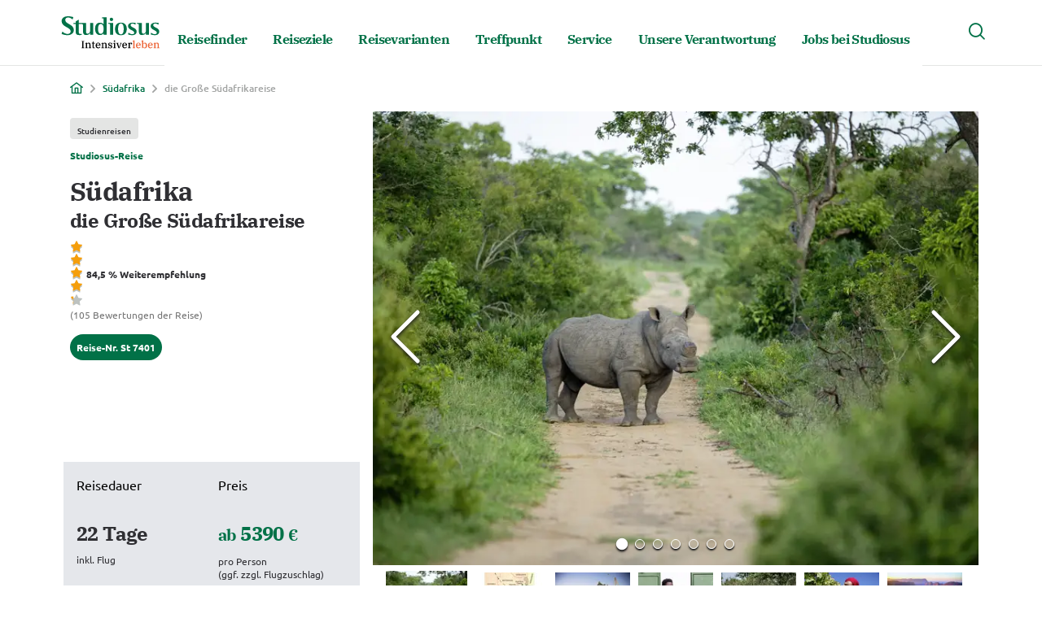

--- FILE ---
content_type: text/html; charset=utf-8
request_url: https://www.studiosus.com/S%C3%BCdafrika/Kapstadt/Studienreise/Rundreise/7401--S%C3%BCdafrika-die-Gro%C3%9Fe-S%C3%BCdafrikareise--Fluganreise
body_size: 51086
content:
<!DOCTYPE html><html lang="de"><head><meta charSet="utf-8"/><link rel="shortcut icon" href="https://www.studiosus.com/static/strp/favicon.ico"/><link rel="apple-touch-icon" href="https://www.studiosus.com/static/strp/apple-touch-icon.png"/><link rel="manifest" href="https://www.studiosus.com/static/strp/site.webmanifest"/><meta name="msapplication-config" content="https://www.studiosus.com/static/strp/browserconfig.xml"/><meta name="msapplication-TileImage" content="https://www.studiosus.com/static/strp/mstile-150x150.png"/><meta name="viewport" content="width=device-width, initial-scale=1"/><link rel="icon" type="image/png" sizes="32x32" href="https://www.studiosus.com/static/strp/favicon-32x32.png"/><link rel="icon" type="image/png" sizes="16x16" href="https://www.studiosus.com/static/strp/favicon-16x16.png"/><link rel="manifest" href="https://www.studiosus.com/static/strp/site.webmanifest"/><title>Südafrika - die Große Südafrikareise (7401) | Studiosus Reisen</title><link rel="canonical" href="https://www.studiosus.com/reise/suedafrika/7401-suedafrika-die-grosse-suedafrikareise-fluganreise"/><meta name="description" content="In drei Wochen durch Südafrika – von Höhepunkt zu Höhepunkt: Schauen Sie auf dieser Studienreise den wilden Tieren im Krügerpark ins Auge und genießen Sie den Blick vom Kap der Guten Hoffnung!"/><meta name="og:title" content="Südafrika - die Große Südafrikareise (7401) | Studiosus Reisen"/><meta name="og:description" content="In drei Wochen durch Südafrika – von Höhepunkt zu Höhepunkt: Schauen Sie auf dieser Studienreise den wilden Tieren im Krügerpark ins Auge und genießen Sie den Blick vom Kap der Guten Hoffnung!"/><meta name="og:image" content="https://www.studiosus.com/image/720x480/943108-7662-1.webp"/><meta name="og:site_name" content="Studiosus Reisen"/><meta name="og:type" content="website"/><meta name="og:url" content="https://www.studiosus.com/reise/suedafrika/7401-suedafrika-die-grosse-suedafrikareise-fluganreise"/><meta name="next-head-count" content="19"/><meta charSet="utf-8"/><meta name="referrer" content="no-referrer"/><meta name="theme-color" content="#000000"/><link rel="preconnect" href="https://stats.studiosus.com" crossorigin="anonymous"/><link rel="preconnect" href="https://static.flockler.com" crossorigin="anonymous"/><link rel="preconnect" href="https://plugins.flockler.com" crossorigin="anonymous"/><link rel="preconnect" href="https://fl-cdn.scdn1.secure.raxcdn.com" crossorigin="anonymous"/><link rel="preconnect" href="https://www.instagram.com" crossorigin="anonymous"/><link rel="preconnect" href="https://instagram.fmuc4-1.fna.fbcdn.net" crossorigin="anonymous"/><link rel="preload" href="/_next/static/media/ef0303a4a5f87d64-s.p.woff2" as="font" type="font/woff2" crossorigin="anonymous" data-next-font="size-adjust"/><link rel="preload" href="/_next/static/media/a304f1600c65e97a-s.p.woff2" as="font" type="font/woff2" crossorigin="anonymous" data-next-font="size-adjust"/><link rel="preload" href="/_next/static/media/e1b67f0efda20304-s.p.woff2" as="font" type="font/woff2" crossorigin="anonymous" data-next-font="size-adjust"/><link rel="preload" href="/_next/static/media/484251d7aba555d9-s.p.woff2" as="font" type="font/woff2" crossorigin="anonymous" data-next-font="size-adjust"/><link rel="preload" href="/_next/static/media/76412f87ec3a43cc-s.p.woff2" as="font" type="font/woff2" crossorigin="anonymous" data-next-font="size-adjust"/><link rel="preload" href="/_next/static/media/27743def6b8e9eb7-s.p.woff2" as="font" type="font/woff2" crossorigin="anonymous" data-next-font="size-adjust"/><link rel="preload" href="/_next/static/media/e82090ff6e33638e-s.p.woff2" as="font" type="font/woff2" crossorigin="anonymous" data-next-font="size-adjust"/><link rel="preload" href="/_next/static/media/ae3461412cd31907-s.p.woff2" as="font" type="font/woff2" crossorigin="anonymous" data-next-font="size-adjust"/><link rel="preload" href="/_next/static/media/c61685cf1215ace8-s.p.woff2" as="font" type="font/woff2" crossorigin="anonymous" data-next-font="size-adjust"/><link rel="preload" href="/_next/static/media/99f76c4f7520ca61-s.p.woff2" as="font" type="font/woff2" crossorigin="anonymous" data-next-font="size-adjust"/><link rel="preload" href="/_next/static/media/f043dd385406bdff-s.p.woff2" as="font" type="font/woff2" crossorigin="anonymous" data-next-font="size-adjust"/><link rel="preload" href="/_next/static/media/372cf5ab8e52a51d-s.p.woff2" as="font" type="font/woff2" crossorigin="anonymous" data-next-font="size-adjust"/><link rel="preload" href="/_next/static/media/7d2e873c48631410-s.p.woff2" as="font" type="font/woff2" crossorigin="anonymous" data-next-font="size-adjust"/><link rel="preload" href="/_next/static/media/e1a53edb6ea00325-s.p.woff2" as="font" type="font/woff2" crossorigin="anonymous" data-next-font="size-adjust"/><link rel="preload" href="/_next/static/css/d769fb0441b01505.css" as="style"/><link rel="stylesheet" href="/_next/static/css/d769fb0441b01505.css" data-n-g=""/><noscript data-n-css=""></noscript><script defer="" nomodule="" src="/_next/static/chunks/polyfills-42372ed130431b0a.js"></script><script defer="" src="/_next/static/chunks/978.ffae7f5dedc1a3aa.js"></script><script defer="" src="/_next/static/chunks/220.466930dc20165cd4.js"></script><script defer="" src="/_next/static/chunks/496.cb2cf72d0596eff0.js"></script><script defer="" src="/_next/static/chunks/683.b52c4586b32d1543.js"></script><script src="/_next/static/chunks/webpack-4059fb3aafc722d6.js" defer=""></script><script src="/_next/static/chunks/framework-6d28727e634f0245.js" defer=""></script><script src="/_next/static/chunks/main-db410718eeb32b49.js" defer=""></script><script src="/_next/static/chunks/pages/_app-cc43d5899873ef8a.js" defer=""></script><script src="/_next/static/chunks/349f80dd-5934e04356ae6a6d.js" defer=""></script><script src="/_next/static/chunks/492-e8e4e7aebc73e535.js" defer=""></script><script src="/_next/static/chunks/3-5ec7622ece5d2174.js" defer=""></script><script src="/_next/static/chunks/122-cc47a580fc6b6a97.js" defer=""></script><script src="/_next/static/chunks/324-30f3a2f3c2f8ed42.js" defer=""></script><script src="/_next/static/chunks/pages/details/%5Bid%5D-907cc584518774a7.js" defer=""></script><script src="/_next/static/P-Csoby0osnpD8hmqh5Sj/_buildManifest.js" defer=""></script><script src="/_next/static/P-Csoby0osnpD8hmqh5Sj/_ssgManifest.js" defer=""></script><style data-styled="" data-styled-version="5.3.11">.gQSABm.st-button{border-radius:0.375rem;border-width:0;word-break:break-word;}/*!sc*/
.gQSABm.st-button.p-disabled{opacity:1;}/*!sc*/
.gQSABm.st-button .icon{margin:0 0.5rem 0 0;}/*!sc*/
.gQSABm.st-button .label{font-weight:400;-webkit-transition:unset;transition:unset;}/*!sc*/
.gQSABm.st-button.small{min-height:34px;padding:0.5rem 1rem;}/*!sc*/
.gQSABm.st-button.small .label{font-family:var(--font-family-ubuntu);font-weight:500;line-height:1.125rem;font-size:0.875rem;-webkit-text-decoration:none;text-decoration:none;-webkit-letter-spacing:0;-moz-letter-spacing:0;-ms-letter-spacing:0;letter-spacing:0;text-indent:0;}/*!sc*/
.gQSABm.st-button.small .icon{font-size:0.75rem;}/*!sc*/
.gQSABm.st-button.small.iconButtonPrimaryFilled,.gQSABm.st-button.small.iconButtonOutlined{width:34px;height:34px;}/*!sc*/
.gQSABm.st-button.small.iconButton{width:16px;height:16px;padding:0px 1px 0px 2px;}/*!sc*/
.gQSABm.st-button.small.iconButton:focus{outline:0.0625rem solid #002200;outline-offset:0;}/*!sc*/
.gQSABm.st-button.small.iconButton:active{outline:0.125rem solid #002200;outline-offset:-1px;}/*!sc*/
.gQSABm.st-button.small.textButton{min-height:20px;}/*!sc*/
.gQSABm.st-button.large{min-height:48px;padding:0.5rem  1.5rem;}/*!sc*/
.gQSABm.st-button.large .label{font-family:var(--font-family-ubuntu);font-weight:500;line-height:1.5rem;font-size:1rem;-webkit-text-decoration:none;text-decoration:none;-webkit-letter-spacing:0;-moz-letter-spacing:0;-ms-letter-spacing:0;letter-spacing:0;text-indent:0;}/*!sc*/
.gQSABm.st-button.large .icon{font-size:1rem;}/*!sc*/
.gQSABm.st-button.large.iconButtonPrimaryFilled,.gQSABm.st-button.large.iconButtonOutlined{width:48px;height:48px;}/*!sc*/
.gQSABm.st-button.large.iconButtonPrimaryFilled .icon,.gQSABm.st-button.large.iconButtonOutlined .icon{font-size:1.25rem;}/*!sc*/
.gQSABm.st-button.large.iconButton{width:24px;height:24px;}/*!sc*/
.gQSABm.st-button.large.textButton{min-height:24px;}/*!sc*/
.gQSABm.st-button.primaryFilled,.gQSABm.st-button.iconButtonPrimaryFilled{background-color:#017147;color:#f3f8f5;}/*!sc*/
.gQSABm.st-button.primaryFilled:hover,.gQSABm.st-button.iconButtonPrimaryFilled:hover{background-color:#498064;}/*!sc*/
.gQSABm.st-button.primaryFilled:focus,.gQSABm.st-button.iconButtonPrimaryFilled:focus{background-color:#a3c4b1;outline:0.125rem solid #002200;box-shadow:0 0 0 0.25rem #a3c4b1;outline-offset:-2px;}/*!sc*/
.gQSABm.st-button.primaryFilled:focus .label,.gQSABm.st-button.iconButtonPrimaryFilled:focus .label,.gQSABm.st-button.primaryFilled:focus .icon,.gQSABm.st-button.iconButtonPrimaryFilled:focus .icon{color:#001700;}/*!sc*/
.gQSABm.st-button.primaryFilled:active,.gQSABm.st-button.iconButtonPrimaryFilled:active{background-color:#498064;outline:0.125rem solid #002200;box-shadow:0 0 0 0.25rem #a3c4b1;outline-offset:-2px;}/*!sc*/
.gQSABm.st-button.primaryFilled:active .label,.gQSABm.st-button.iconButtonPrimaryFilled:active .label,.gQSABm.st-button.primaryFilled:active .icon,.gQSABm.st-button.iconButtonPrimaryFilled:active .icon{color:#ffffff;}/*!sc*/
.gQSABm.st-button.primaryFilled.p-disabled,.gQSABm.st-button.iconButtonPrimaryFilled.p-disabled{background-color:#bdc2c0;}/*!sc*/
.gQSABm.st-button.primaryFilled.p-disabled .label,.gQSABm.st-button.iconButtonPrimaryFilled.p-disabled .label,.gQSABm.st-button.primaryFilled.p-disabled .icon,.gQSABm.st-button.iconButtonPrimaryFilled.p-disabled .icon{color:#e4e5e4;}/*!sc*/
.gQSABm.st-button.primaryFilled.inverted,.gQSABm.st-button.iconButtonPrimaryFilled.inverted{background-color:#f3f8f5;color:#017147;}/*!sc*/
.gQSABm.st-button.primaryFilled.inverted:hover,.gQSABm.st-button.iconButtonPrimaryFilled.inverted:hover{background-color:#ffffff;}/*!sc*/
.gQSABm.st-button.primaryFilled.inverted:focus,.gQSABm.st-button.iconButtonPrimaryFilled.inverted:focus{background-color:#a3c4b1;outline:0.125rem solid #002200;box-shadow:0 0 0 0.25rem #a3c4b1;outline-offset:-2px;}/*!sc*/
.gQSABm.st-button.primaryFilled.inverted:focus .label,.gQSABm.st-button.iconButtonPrimaryFilled.inverted:focus .label,.gQSABm.st-button.primaryFilled.inverted:focus .icon,.gQSABm.st-button.iconButtonPrimaryFilled.inverted:focus .icon{color:#001700;}/*!sc*/
.gQSABm.st-button.primaryFilled.inverted:active,.gQSABm.st-button.iconButtonPrimaryFilled.inverted:active{background-color:#ffffff;outline:0.125rem solid #002200;box-shadow:0 0 0 0.25rem #a3c4b1;outline-offset:-2px;}/*!sc*/
.gQSABm.st-button.primaryFilled.inverted:active .label,.gQSABm.st-button.iconButtonPrimaryFilled.inverted:active .label,.gQSABm.st-button.primaryFilled.inverted:active .icon,.gQSABm.st-button.iconButtonPrimaryFilled.inverted:active .icon{color:#498064;}/*!sc*/
.gQSABm.st-button.primaryFilled.inverted.p-disabled,.gQSABm.st-button.iconButtonPrimaryFilled.inverted.p-disabled{background-color:#bdc2c0;}/*!sc*/
.gQSABm.st-button.primaryFilled.inverted.p-disabled .label,.gQSABm.st-button.iconButtonPrimaryFilled.inverted.p-disabled .label,.gQSABm.st-button.primaryFilled.inverted.p-disabled .icon,.gQSABm.st-button.iconButtonPrimaryFilled.inverted.p-disabled .icon{color:#e4e5e4;}/*!sc*/
.gQSABm.st-button.secondaryOutlined,.gQSABm.st-button.iconButtonOutlined,.gQSABm.st-button.textButton,.gQSABm.st-button.iconButton{background-color:transparent;outline:0.0625rem solid #017147;color:#017147;}/*!sc*/
.gQSABm.st-button.secondaryOutlined:hover,.gQSABm.st-button.iconButtonOutlined:hover,.gQSABm.st-button.textButton:hover,.gQSABm.st-button.iconButton:hover{color:#017147;outline:0.0625rem solid #498064;background-color:rgba(204,227,218,0.5);}/*!sc*/
.gQSABm.st-button.secondaryOutlined:focus,.gQSABm.st-button.iconButtonOutlined:focus,.gQSABm.st-button.textButton:focus,.gQSABm.st-button.iconButton:focus{background-color:#a3c4b1;outline:0.125rem solid #002200;box-shadow:0 0 0 0.25rem #a3c4b1;outline-offset:-2px;}/*!sc*/
.gQSABm.st-button.secondaryOutlined:focus .label,.gQSABm.st-button.iconButtonOutlined:focus .label,.gQSABm.st-button.textButton:focus .label,.gQSABm.st-button.iconButton:focus .label,.gQSABm.st-button.secondaryOutlined:focus .icon,.gQSABm.st-button.iconButtonOutlined:focus .icon,.gQSABm.st-button.textButton:focus .icon,.gQSABm.st-button.iconButton:focus .icon{color:#001700;}/*!sc*/
.gQSABm.st-button.secondaryOutlined:active,.gQSABm.st-button.iconButtonOutlined:active,.gQSABm.st-button.textButton:active,.gQSABm.st-button.iconButton:active{background-color:rgba(204,227,218,0.5);outline:0.125rem solid #002200;box-shadow:0 0 0 0.25rem #a3c4b1;outline-offset:-2px;}/*!sc*/
.gQSABm.st-button.secondaryOutlined:active .label,.gQSABm.st-button.iconButtonOutlined:active .label,.gQSABm.st-button.textButton:active .label,.gQSABm.st-button.iconButton:active .label,.gQSABm.st-button.secondaryOutlined:active .icon,.gQSABm.st-button.iconButtonOutlined:active .icon,.gQSABm.st-button.textButton:active .icon,.gQSABm.st-button.iconButton:active .icon{color:#017147;}/*!sc*/
.gQSABm.st-button.secondaryOutlined.p-disabled,.gQSABm.st-button.iconButtonOutlined.p-disabled,.gQSABm.st-button.textButton.p-disabled,.gQSABm.st-button.iconButton.p-disabled{outline:0.0625rem solid #bdc2c0;}/*!sc*/
.gQSABm.st-button.secondaryOutlined.p-disabled .label,.gQSABm.st-button.iconButtonOutlined.p-disabled .label,.gQSABm.st-button.textButton.p-disabled .label,.gQSABm.st-button.iconButton.p-disabled .label,.gQSABm.st-button.secondaryOutlined.p-disabled .icon,.gQSABm.st-button.iconButtonOutlined.p-disabled .icon,.gQSABm.st-button.textButton.p-disabled .icon,.gQSABm.st-button.iconButton.p-disabled .icon{color:#a2a4a3;}/*!sc*/
.gQSABm.st-button.secondaryOutlined.inverted,.gQSABm.st-button.iconButtonOutlined.inverted,.gQSABm.st-button.textButton.inverted,.gQSABm.st-button.iconButton.inverted{color:#f3f8f5;}/*!sc*/
.gQSABm.st-button.secondaryOutlined.inverted:hover,.gQSABm.st-button.iconButtonOutlined.inverted:hover,.gQSABm.st-button.textButton.inverted:hover,.gQSABm.st-button.iconButton.inverted:hover{color:#ffffff;background-color:rgba(0,23,0,0.25);}/*!sc*/
.gQSABm.st-button.secondaryOutlined.inverted:focus,.gQSABm.st-button.iconButtonOutlined.inverted:focus,.gQSABm.st-button.textButton.inverted:focus,.gQSABm.st-button.iconButton.inverted:focus{background-color:#a3c4b1;outline:0.125rem solid #002200;box-shadow:0 0 0 0.25rem #a3c4b1;outline-offset:-2px;}/*!sc*/
.gQSABm.st-button.secondaryOutlined.inverted:focus .label,.gQSABm.st-button.iconButtonOutlined.inverted:focus .label,.gQSABm.st-button.textButton.inverted:focus .label,.gQSABm.st-button.iconButton.inverted:focus .label,.gQSABm.st-button.secondaryOutlined.inverted:focus .icon,.gQSABm.st-button.iconButtonOutlined.inverted:focus .icon,.gQSABm.st-button.textButton.inverted:focus .icon,.gQSABm.st-button.iconButton.inverted:focus .icon{color:#001700;}/*!sc*/
.gQSABm.st-button.secondaryOutlined.inverted:active,.gQSABm.st-button.iconButtonOutlined.inverted:active,.gQSABm.st-button.textButton.inverted:active,.gQSABm.st-button.iconButton.inverted:active{outline:0.125rem solid #002200;box-shadow:0 0 0 0.25rem #a3c4b1;outline-offset:-2px;background-color:rgba(0,23,0,0.25);}/*!sc*/
.gQSABm.st-button.secondaryOutlined.inverted:active .label,.gQSABm.st-button.iconButtonOutlined.inverted:active .label,.gQSABm.st-button.textButton.inverted:active .label,.gQSABm.st-button.iconButton.inverted:active .label,.gQSABm.st-button.secondaryOutlined.inverted:active .icon,.gQSABm.st-button.iconButtonOutlined.inverted:active .icon,.gQSABm.st-button.textButton.inverted:active .icon,.gQSABm.st-button.iconButton.inverted:active .icon{color:#ffffff;}/*!sc*/
.gQSABm.st-button.secondaryFilled{background-color:#ffffff;outline:0.0625rem solid #017147;color:#017147;}/*!sc*/
.gQSABm.st-button.secondaryFilled:hover{color:#017147;outline:0.0625rem solid #498064;background-color:#edf9f4;}/*!sc*/
.gQSABm.st-button.secondaryFilled:focus{background-color:#a3c4b1;outline:0.125rem solid #002200;box-shadow:0 0 0 0.25rem #a3c4b1;outline-offset:-2px;}/*!sc*/
.gQSABm.st-button.secondaryFilled:focus .label,.gQSABm.st-button.secondaryFilled:focus .icon{color:#001700;}/*!sc*/
.gQSABm.st-button.secondaryFilled:active{outline:0.125rem solid #002200;box-shadow:0 0 0 0.25rem #a3c4b1;outline-offset:-2px;background-color:#cce3da;}/*!sc*/
.gQSABm.st-button.secondaryFilled:active .label,.gQSABm.st-button.secondaryFilled:active .icon{color:#017147;}/*!sc*/
.gQSABm.st-button.secondaryFilled.p-disabled{outline:0.0625rem solid #bdc2c0;}/*!sc*/
.gQSABm.st-button.secondaryFilled.p-disabled .label,.gQSABm.st-button.secondaryFilled.p-disabled .icon{color:#bdc2c0;}/*!sc*/
.gQSABm.st-button.secondaryFilled.inverted{background-color:#017147;outline:0.0625rem solid #f3f8f5;color:#f3f8f5;}/*!sc*/
.gQSABm.st-button.secondaryFilled.inverted:hover{color:#ffffff;outline:0.0625rem solid #f3f8f5;background-color:#498064;}/*!sc*/
.gQSABm.st-button.secondaryFilled.inverted:focus{background-color:#a3c4b1;outline:0.125rem solid #002200;box-shadow:0 0 0 0.25rem #a3c4b1;outline-offset:-2px;}/*!sc*/
.gQSABm.st-button.secondaryFilled.inverted:focus .label,.gQSABm.st-button.secondaryFilled.inverted:focus .icon{color:#001700;}/*!sc*/
.gQSABm.st-button.secondaryFilled.inverted:active{outline:0.125rem solid #002200;box-shadow:0 0 0 0.25rem #a3c4b1;outline-offset:-2px;background-color:#003d1a;}/*!sc*/
.gQSABm.st-button.secondaryFilled.inverted:active .label,.gQSABm.st-button.secondaryFilled.inverted:active .icon{color:#ffffff;}/*!sc*/
.gQSABm.st-button.secondaryFilled.inverted.p-disabled{outline:0.0625rem solid #bdc2c0;}/*!sc*/
.gQSABm.st-button.secondaryFilled.inverted.p-disabled .label,.gQSABm.st-button.secondaryFilled.inverted.p-disabled .icon{color:#bdc2c0;}/*!sc*/
.gQSABm.st-button.iconButton{border-radius:0.25rem;background-color:transparent;min-height:unset;width:unset;padding:0px 2px;border:0;outline:0;}/*!sc*/
.gQSABm.st-button.iconButton .icon{color:#017147;}/*!sc*/
.gQSABm.st-button.iconButton:hover{border:0;outline:0;background-color:rgba(204,227,218,0.5);}/*!sc*/
.gQSABm.st-button.iconButton:focus{background-color:#a3c4b1;outline:0.125rem solid #002200;box-shadow:0 0 0 0.25rem #a3c4b1;outline-offset:-2px;}/*!sc*/
.gQSABm.st-button.iconButton:focus .label,.gQSABm.st-button.iconButton:focus .icon{color:#001700;}/*!sc*/
.gQSABm.st-button.iconButton:active{background-color:rgba(204,227,218,0.5);outline:0.125rem solid #002200;box-shadow:0 0 0 0.25rem #a3c4b1;outline-offset:-2px;}/*!sc*/
.gQSABm.st-button.iconButton:active .label,.gQSABm.st-button.iconButton:active .icon{color:#017147;}/*!sc*/
.gQSABm.st-button.iconButton.p-disabled .icon{color:#bdc2c0;}/*!sc*/
.gQSABm.st-button.iconButton.inverted .icon{color:#f3f8f5;}/*!sc*/
.gQSABm.st-button.iconButton.inverted.p-disabled{outline:none;}/*!sc*/
.gQSABm.st-button.iconButton.inverted.p-disabled .icon{color:#a2a4a3;}/*!sc*/
.gQSABm.st-button.textButton{border-radius:0.25rem;background-color:transparent;padding:0 6px;border:0;outline:0;}/*!sc*/
.gQSABm.st-button.textButton:hover{border:0;outline:0;}/*!sc*/
.gQSABm.st-button.textButton:focus{background-color:#a3c4b1;outline:0.125rem solid #002200;box-shadow:0 0 0 0.25rem #a3c4b1;outline-offset:-2px;}/*!sc*/
.gQSABm.st-button.textButton:focus .label,.gQSABm.st-button.textButton:focus .icon{color:#001700;}/*!sc*/
.gQSABm.st-button.textButton:active{background-color:rgba(204,227,218,0.5);outline:0.125rem solid #002200;box-shadow:0 0 0 0.25rem #a3c4b1;outline-offset:-2px;}/*!sc*/
.gQSABm.st-button.textButton:active .label,.gQSABm.st-button.textButton:active .icon{color:#017147;}/*!sc*/
.gQSABm.st-button.textButton.p-disabled{border:0;outline:0;color:#a2a4a3;}/*!sc*/
.gQSABm.st-button.iconButtonOutlined .icon,.gQSABm.st-button.iconButton .icon,.gQSABm.st-button.iconButtonPrimaryFilled .icon{margin:0;}/*!sc*/
.hgwEsx.st-button{font-family:var(--font-family-ubuntu);color:#017147;background:none;border-radius:0.25rem;border-color:#017147;padding:0.75rem 1rem;}/*!sc*/
.hgwEsx.st-button:enabled:hover{background-color:#edf9f4;border:0.0625rem solid #498064;}/*!sc*/
.hgwEsx.st-button:enabled:active{border-color:#017147;background:#0171470A;box-shadow:0 0 0.125rem 0 #ffffff,0 0 0.25rem 0 #017147;}/*!sc*/
.hgwEsx.st-button:enabled:focus{border-color:transparent;box-shadow:none;background-color:#edf9f4;}/*!sc*/
.hgwEsx.st-button .icon{color:inherit;font-weight:400;-webkit-text-decoration:none;text-decoration:none;}/*!sc*/
.hgwEsx.st-button .label{-webkit-text-decoration-line:none;text-decoration-line:none;font-weight:400;-webkit-transition-duration:0s;transition-duration:0s;}/*!sc*/
.hgwEsx.st-button.link.large,.hgwEsx.st-button.menu.large,.hgwEsx.st-button.submenu.large,.hgwEsx.st-button.link .icon,.hgwEsx.st-button.menu .icon,.hgwEsx.st-button.submenu .icon{font-size:16px;}/*!sc*/
.hgwEsx.st-button.link.small,.hgwEsx.st-button.menu.small,.hgwEsx.st-button.submenu.small,.hgwEsx.st-button.link .icon,.hgwEsx.st-button.menu .icon,.hgwEsx.st-button.submenu .icon{font-size:14px;}/*!sc*/
.hgwEsx.st-button.link > .pi-circle-fill,.hgwEsx.st-button.menu > .pi-circle-fill,.hgwEsx.st-button.submenu > .pi-circle-fill{font-size:0.25rem;}/*!sc*/
.hYBMaL.st-button{font-family:var(--font-family-ubuntu);color:#017147;background:none;border-radius:0.25rem;border-color:transparent;padding:0.75rem 1rem;-webkit-text-decoration:underline;text-decoration:underline;}/*!sc*/
.hYBMaL.st-button:enabled:hover{border-color:transparent;-webkit-text-decoration:underline;text-decoration:underline;color:#498064;}/*!sc*/
.hYBMaL.st-button:enabled:focus{border-color:transparent;box-shadow:none;}/*!sc*/
.hYBMaL.st-button .icon{color:inherit;font-weight:400;-webkit-text-decoration:none;text-decoration:none;}/*!sc*/
.hYBMaL.st-button .label{-webkit-text-decoration-line:underline;text-decoration-line:underline;font-weight:400;-webkit-transition-duration:0s;transition-duration:0s;}/*!sc*/
.hYBMaL.st-button.link.large,.hYBMaL.st-button.menu.large,.hYBMaL.st-button.submenu.large,.hYBMaL.st-button.link .icon,.hYBMaL.st-button.menu .icon,.hYBMaL.st-button.submenu .icon{font-size:16px;}/*!sc*/
.hYBMaL.st-button.link.small,.hYBMaL.st-button.menu.small,.hYBMaL.st-button.submenu.small,.hYBMaL.st-button.link .icon,.hYBMaL.st-button.menu .icon,.hYBMaL.st-button.submenu .icon{font-size:14px;}/*!sc*/
.hYBMaL.st-button.link > .pi-circle-fill,.hYBMaL.st-button.menu > .pi-circle-fill,.hYBMaL.st-button.submenu > .pi-circle-fill{font-size:0.25rem;}/*!sc*/
.MTcPb.st-button{font-family:var(--font-family-ubuntu);color:#ffffff;background:none;border-radius:0.25rem;border-color:transparent;padding:0.75rem 1rem;background-color:#017147;}/*!sc*/
.MTcPb.st-button:enabled:hover{background-color:#498064;color:#ffffff;}/*!sc*/
.MTcPb.st-button:enabled:active{background-color:#017147;color:#ffffff;}/*!sc*/
.MTcPb.st-button:enabled:focus{border-color:transparent;box-shadow:none;}/*!sc*/
.MTcPb.st-button .icon{color:inherit;font-weight:400;-webkit-text-decoration:none;text-decoration:none;}/*!sc*/
.MTcPb.st-button .label{-webkit-text-decoration-line:none;text-decoration-line:none;font-weight:400;-webkit-transition-duration:0s;transition-duration:0s;}/*!sc*/
.MTcPb.st-button.link.large,.MTcPb.st-button.menu.large,.MTcPb.st-button.submenu.large,.MTcPb.st-button.link .icon,.MTcPb.st-button.menu .icon,.MTcPb.st-button.submenu .icon{font-size:16px;}/*!sc*/
.MTcPb.st-button.link.small,.MTcPb.st-button.menu.small,.MTcPb.st-button.submenu.small,.MTcPb.st-button.link .icon,.MTcPb.st-button.menu .icon,.MTcPb.st-button.submenu .icon{font-size:14px;}/*!sc*/
.MTcPb.st-button.link > .pi-circle-fill,.MTcPb.st-button.menu > .pi-circle-fill,.MTcPb.st-button.submenu > .pi-circle-fill{font-size:0.25rem;}/*!sc*/
.dJUbaP.st-button{border-radius:0.375rem;border-width:0;word-break:break-word;}/*!sc*/
.dJUbaP.st-button.p-disabled{opacity:1;}/*!sc*/
.dJUbaP.st-button .icon{margin:0 0.5rem 0 0;}/*!sc*/
.dJUbaP.st-button .label{font-weight:400;-webkit-transition:unset;transition:unset;}/*!sc*/
.dJUbaP.st-button.small{min-height:34px;padding:0.5rem 1rem;}/*!sc*/
.dJUbaP.st-button.small .label{font-family:var(--font-family-ubuntu);font-weight:500;line-height:1.125rem;font-size:0.875rem;-webkit-text-decoration:none;text-decoration:none;-webkit-letter-spacing:0;-moz-letter-spacing:0;-ms-letter-spacing:0;letter-spacing:0;text-indent:0;}/*!sc*/
.dJUbaP.st-button.small .icon{font-size:0.75rem;}/*!sc*/
.dJUbaP.st-button.small.iconButtonPrimaryFilled,.dJUbaP.st-button.small.iconButtonOutlined{width:34px;height:34px;}/*!sc*/
.dJUbaP.st-button.small.iconButton{width:16px;height:16px;padding:0px 1px 0px 2px;}/*!sc*/
.dJUbaP.st-button.small.iconButton:focus{outline:0.0625rem solid #002200;outline-offset:0;}/*!sc*/
.dJUbaP.st-button.small.iconButton:active{outline:0.125rem solid #002200;outline-offset:-1px;}/*!sc*/
.dJUbaP.st-button.small.textButton{min-height:20px;}/*!sc*/
.dJUbaP.st-button.large{min-height:48px;padding:0.5rem  1.5rem;}/*!sc*/
.dJUbaP.st-button.large .label{font-family:var(--font-family-ubuntu);font-weight:500;line-height:1.5rem;font-size:1rem;-webkit-text-decoration:none;text-decoration:none;-webkit-letter-spacing:0;-moz-letter-spacing:0;-ms-letter-spacing:0;letter-spacing:0;text-indent:0;}/*!sc*/
.dJUbaP.st-button.large .icon{font-size:1rem;}/*!sc*/
.dJUbaP.st-button.large.iconButtonPrimaryFilled,.dJUbaP.st-button.large.iconButtonOutlined{width:48px;height:48px;}/*!sc*/
.dJUbaP.st-button.large.iconButtonPrimaryFilled .icon,.dJUbaP.st-button.large.iconButtonOutlined .icon{font-size:1.25rem;}/*!sc*/
.dJUbaP.st-button.large.iconButton{width:24px;height:24px;}/*!sc*/
.dJUbaP.st-button.large.textButton{min-height:24px;}/*!sc*/
.dJUbaP.st-button.primaryFilled,.dJUbaP.st-button.iconButtonPrimaryFilled{background-color:#017147;color:#f3f8f5;}/*!sc*/
.dJUbaP.st-button.primaryFilled:hover,.dJUbaP.st-button.iconButtonPrimaryFilled:hover{background-color:#498064;}/*!sc*/
.dJUbaP.st-button.primaryFilled:focus,.dJUbaP.st-button.iconButtonPrimaryFilled:focus{background-color:#a3c4b1;outline:0.125rem solid #002200;box-shadow:0 0 0 0.25rem #a3c4b1;outline-offset:-2px;}/*!sc*/
.dJUbaP.st-button.primaryFilled:focus .label,.dJUbaP.st-button.iconButtonPrimaryFilled:focus .label,.dJUbaP.st-button.primaryFilled:focus .icon,.dJUbaP.st-button.iconButtonPrimaryFilled:focus .icon{color:#001700;}/*!sc*/
.dJUbaP.st-button.primaryFilled:active,.dJUbaP.st-button.iconButtonPrimaryFilled:active{background-color:#498064;outline:0.125rem solid #002200;box-shadow:0 0 0 0.25rem #a3c4b1;outline-offset:-2px;}/*!sc*/
.dJUbaP.st-button.primaryFilled:active .label,.dJUbaP.st-button.iconButtonPrimaryFilled:active .label,.dJUbaP.st-button.primaryFilled:active .icon,.dJUbaP.st-button.iconButtonPrimaryFilled:active .icon{color:#ffffff;}/*!sc*/
.dJUbaP.st-button.primaryFilled.p-disabled,.dJUbaP.st-button.iconButtonPrimaryFilled.p-disabled{background-color:#bdc2c0;}/*!sc*/
.dJUbaP.st-button.primaryFilled.p-disabled .label,.dJUbaP.st-button.iconButtonPrimaryFilled.p-disabled .label,.dJUbaP.st-button.primaryFilled.p-disabled .icon,.dJUbaP.st-button.iconButtonPrimaryFilled.p-disabled .icon{color:#e4e5e4;}/*!sc*/
.dJUbaP.st-button.primaryFilled.inverted,.dJUbaP.st-button.iconButtonPrimaryFilled.inverted{background-color:#f3f8f5;color:#017147;}/*!sc*/
.dJUbaP.st-button.primaryFilled.inverted:hover,.dJUbaP.st-button.iconButtonPrimaryFilled.inverted:hover{background-color:#ffffff;}/*!sc*/
.dJUbaP.st-button.primaryFilled.inverted:focus,.dJUbaP.st-button.iconButtonPrimaryFilled.inverted:focus{background-color:#a3c4b1;outline:0.125rem solid #002200;box-shadow:0 0 0 0.25rem #a3c4b1;outline-offset:-2px;}/*!sc*/
.dJUbaP.st-button.primaryFilled.inverted:focus .label,.dJUbaP.st-button.iconButtonPrimaryFilled.inverted:focus .label,.dJUbaP.st-button.primaryFilled.inverted:focus .icon,.dJUbaP.st-button.iconButtonPrimaryFilled.inverted:focus .icon{color:#001700;}/*!sc*/
.dJUbaP.st-button.primaryFilled.inverted:active,.dJUbaP.st-button.iconButtonPrimaryFilled.inverted:active{background-color:#ffffff;outline:0.125rem solid #002200;box-shadow:0 0 0 0.25rem #a3c4b1;outline-offset:-2px;}/*!sc*/
.dJUbaP.st-button.primaryFilled.inverted:active .label,.dJUbaP.st-button.iconButtonPrimaryFilled.inverted:active .label,.dJUbaP.st-button.primaryFilled.inverted:active .icon,.dJUbaP.st-button.iconButtonPrimaryFilled.inverted:active .icon{color:#498064;}/*!sc*/
.dJUbaP.st-button.primaryFilled.inverted.p-disabled,.dJUbaP.st-button.iconButtonPrimaryFilled.inverted.p-disabled{background-color:#bdc2c0;}/*!sc*/
.dJUbaP.st-button.primaryFilled.inverted.p-disabled .label,.dJUbaP.st-button.iconButtonPrimaryFilled.inverted.p-disabled .label,.dJUbaP.st-button.primaryFilled.inverted.p-disabled .icon,.dJUbaP.st-button.iconButtonPrimaryFilled.inverted.p-disabled .icon{color:#e4e5e4;}/*!sc*/
.dJUbaP.st-button.secondaryOutlined,.dJUbaP.st-button.iconButtonOutlined,.dJUbaP.st-button.textButton,.dJUbaP.st-button.iconButton{background-color:transparent;outline:0.0625rem solid #f3f8f5;color:#017147;}/*!sc*/
.dJUbaP.st-button.secondaryOutlined:hover,.dJUbaP.st-button.iconButtonOutlined:hover,.dJUbaP.st-button.textButton:hover,.dJUbaP.st-button.iconButton:hover{color:#017147;outline:0.0625rem solid #f3f8f5;background-color:rgba(204,227,218,0.5);}/*!sc*/
.dJUbaP.st-button.secondaryOutlined:focus,.dJUbaP.st-button.iconButtonOutlined:focus,.dJUbaP.st-button.textButton:focus,.dJUbaP.st-button.iconButton:focus{background-color:#a3c4b1;outline:0.125rem solid #002200;box-shadow:0 0 0 0.25rem #a3c4b1;outline-offset:-2px;}/*!sc*/
.dJUbaP.st-button.secondaryOutlined:focus .label,.dJUbaP.st-button.iconButtonOutlined:focus .label,.dJUbaP.st-button.textButton:focus .label,.dJUbaP.st-button.iconButton:focus .label,.dJUbaP.st-button.secondaryOutlined:focus .icon,.dJUbaP.st-button.iconButtonOutlined:focus .icon,.dJUbaP.st-button.textButton:focus .icon,.dJUbaP.st-button.iconButton:focus .icon{color:#001700;}/*!sc*/
.dJUbaP.st-button.secondaryOutlined:active,.dJUbaP.st-button.iconButtonOutlined:active,.dJUbaP.st-button.textButton:active,.dJUbaP.st-button.iconButton:active{background-color:rgba(204,227,218,0.5);outline:0.125rem solid #002200;box-shadow:0 0 0 0.25rem #a3c4b1;outline-offset:-2px;}/*!sc*/
.dJUbaP.st-button.secondaryOutlined:active .label,.dJUbaP.st-button.iconButtonOutlined:active .label,.dJUbaP.st-button.textButton:active .label,.dJUbaP.st-button.iconButton:active .label,.dJUbaP.st-button.secondaryOutlined:active .icon,.dJUbaP.st-button.iconButtonOutlined:active .icon,.dJUbaP.st-button.textButton:active .icon,.dJUbaP.st-button.iconButton:active .icon{color:#017147;}/*!sc*/
.dJUbaP.st-button.secondaryOutlined.p-disabled,.dJUbaP.st-button.iconButtonOutlined.p-disabled,.dJUbaP.st-button.textButton.p-disabled,.dJUbaP.st-button.iconButton.p-disabled{outline:0.0625rem solid #bdc2c0;}/*!sc*/
.dJUbaP.st-button.secondaryOutlined.p-disabled .label,.dJUbaP.st-button.iconButtonOutlined.p-disabled .label,.dJUbaP.st-button.textButton.p-disabled .label,.dJUbaP.st-button.iconButton.p-disabled .label,.dJUbaP.st-button.secondaryOutlined.p-disabled .icon,.dJUbaP.st-button.iconButtonOutlined.p-disabled .icon,.dJUbaP.st-button.textButton.p-disabled .icon,.dJUbaP.st-button.iconButton.p-disabled .icon{color:#a2a4a3;}/*!sc*/
.dJUbaP.st-button.secondaryOutlined.inverted,.dJUbaP.st-button.iconButtonOutlined.inverted,.dJUbaP.st-button.textButton.inverted,.dJUbaP.st-button.iconButton.inverted{color:#f3f8f5;}/*!sc*/
.dJUbaP.st-button.secondaryOutlined.inverted:hover,.dJUbaP.st-button.iconButtonOutlined.inverted:hover,.dJUbaP.st-button.textButton.inverted:hover,.dJUbaP.st-button.iconButton.inverted:hover{color:#ffffff;background-color:rgba(0,23,0,0.25);}/*!sc*/
.dJUbaP.st-button.secondaryOutlined.inverted:focus,.dJUbaP.st-button.iconButtonOutlined.inverted:focus,.dJUbaP.st-button.textButton.inverted:focus,.dJUbaP.st-button.iconButton.inverted:focus{background-color:#a3c4b1;outline:0.125rem solid #002200;box-shadow:0 0 0 0.25rem #a3c4b1;outline-offset:-2px;}/*!sc*/
.dJUbaP.st-button.secondaryOutlined.inverted:focus .label,.dJUbaP.st-button.iconButtonOutlined.inverted:focus .label,.dJUbaP.st-button.textButton.inverted:focus .label,.dJUbaP.st-button.iconButton.inverted:focus .label,.dJUbaP.st-button.secondaryOutlined.inverted:focus .icon,.dJUbaP.st-button.iconButtonOutlined.inverted:focus .icon,.dJUbaP.st-button.textButton.inverted:focus .icon,.dJUbaP.st-button.iconButton.inverted:focus .icon{color:#001700;}/*!sc*/
.dJUbaP.st-button.secondaryOutlined.inverted:active,.dJUbaP.st-button.iconButtonOutlined.inverted:active,.dJUbaP.st-button.textButton.inverted:active,.dJUbaP.st-button.iconButton.inverted:active{outline:0.125rem solid #002200;box-shadow:0 0 0 0.25rem #a3c4b1;outline-offset:-2px;background-color:rgba(0,23,0,0.25);}/*!sc*/
.dJUbaP.st-button.secondaryOutlined.inverted:active .label,.dJUbaP.st-button.iconButtonOutlined.inverted:active .label,.dJUbaP.st-button.textButton.inverted:active .label,.dJUbaP.st-button.iconButton.inverted:active .label,.dJUbaP.st-button.secondaryOutlined.inverted:active .icon,.dJUbaP.st-button.iconButtonOutlined.inverted:active .icon,.dJUbaP.st-button.textButton.inverted:active .icon,.dJUbaP.st-button.iconButton.inverted:active .icon{color:#ffffff;}/*!sc*/
.dJUbaP.st-button.secondaryFilled{background-color:#ffffff;outline:0.0625rem solid #017147;color:#017147;}/*!sc*/
.dJUbaP.st-button.secondaryFilled:hover{color:#017147;outline:0.0625rem solid #498064;background-color:#edf9f4;}/*!sc*/
.dJUbaP.st-button.secondaryFilled:focus{background-color:#a3c4b1;outline:0.125rem solid #002200;box-shadow:0 0 0 0.25rem #a3c4b1;outline-offset:-2px;}/*!sc*/
.dJUbaP.st-button.secondaryFilled:focus .label,.dJUbaP.st-button.secondaryFilled:focus .icon{color:#001700;}/*!sc*/
.dJUbaP.st-button.secondaryFilled:active{outline:0.125rem solid #002200;box-shadow:0 0 0 0.25rem #a3c4b1;outline-offset:-2px;background-color:#cce3da;}/*!sc*/
.dJUbaP.st-button.secondaryFilled:active .label,.dJUbaP.st-button.secondaryFilled:active .icon{color:#017147;}/*!sc*/
.dJUbaP.st-button.secondaryFilled.p-disabled{outline:0.0625rem solid #bdc2c0;}/*!sc*/
.dJUbaP.st-button.secondaryFilled.p-disabled .label,.dJUbaP.st-button.secondaryFilled.p-disabled .icon{color:#bdc2c0;}/*!sc*/
.dJUbaP.st-button.secondaryFilled.inverted{background-color:#017147;outline:0.0625rem solid #f3f8f5;color:#f3f8f5;}/*!sc*/
.dJUbaP.st-button.secondaryFilled.inverted:hover{color:#ffffff;outline:0.0625rem solid #f3f8f5;background-color:#498064;}/*!sc*/
.dJUbaP.st-button.secondaryFilled.inverted:focus{background-color:#a3c4b1;outline:0.125rem solid #002200;box-shadow:0 0 0 0.25rem #a3c4b1;outline-offset:-2px;}/*!sc*/
.dJUbaP.st-button.secondaryFilled.inverted:focus .label,.dJUbaP.st-button.secondaryFilled.inverted:focus .icon{color:#001700;}/*!sc*/
.dJUbaP.st-button.secondaryFilled.inverted:active{outline:0.125rem solid #002200;box-shadow:0 0 0 0.25rem #a3c4b1;outline-offset:-2px;background-color:#003d1a;}/*!sc*/
.dJUbaP.st-button.secondaryFilled.inverted:active .label,.dJUbaP.st-button.secondaryFilled.inverted:active .icon{color:#ffffff;}/*!sc*/
.dJUbaP.st-button.secondaryFilled.inverted.p-disabled{outline:0.0625rem solid #bdc2c0;}/*!sc*/
.dJUbaP.st-button.secondaryFilled.inverted.p-disabled .label,.dJUbaP.st-button.secondaryFilled.inverted.p-disabled .icon{color:#bdc2c0;}/*!sc*/
.dJUbaP.st-button.iconButton{border-radius:0.25rem;background-color:transparent;min-height:unset;width:unset;padding:0px 2px;border:0;outline:0;}/*!sc*/
.dJUbaP.st-button.iconButton .icon{color:#017147;}/*!sc*/
.dJUbaP.st-button.iconButton:hover{border:0;outline:0;background-color:rgba(204,227,218,0.5);}/*!sc*/
.dJUbaP.st-button.iconButton:focus{background-color:#a3c4b1;outline:0.125rem solid #002200;box-shadow:0 0 0 0.25rem #a3c4b1;outline-offset:-2px;}/*!sc*/
.dJUbaP.st-button.iconButton:focus .label,.dJUbaP.st-button.iconButton:focus .icon{color:#001700;}/*!sc*/
.dJUbaP.st-button.iconButton:active{background-color:rgba(204,227,218,0.5);outline:0.125rem solid #002200;box-shadow:0 0 0 0.25rem #a3c4b1;outline-offset:-2px;}/*!sc*/
.dJUbaP.st-button.iconButton:active .label,.dJUbaP.st-button.iconButton:active .icon{color:#017147;}/*!sc*/
.dJUbaP.st-button.iconButton.p-disabled .icon{color:#bdc2c0;}/*!sc*/
.dJUbaP.st-button.iconButton.inverted .icon{color:#f3f8f5;}/*!sc*/
.dJUbaP.st-button.iconButton.inverted.p-disabled{outline:none;}/*!sc*/
.dJUbaP.st-button.iconButton.inverted.p-disabled .icon{color:#a2a4a3;}/*!sc*/
.dJUbaP.st-button.textButton{border-radius:0.25rem;background-color:transparent;padding:0 6px;border:0;outline:0;}/*!sc*/
.dJUbaP.st-button.textButton .label,.dJUbaP.st-button.textButton .icon{color:#f3f8f5;}/*!sc*/
.dJUbaP.st-button.textButton:hover{border:0;outline:0;background-color:rgba(0,23,0,0.25);}/*!sc*/
.dJUbaP.st-button.textButton:focus{background-color:#a3c4b1;outline:0.125rem solid #002200;box-shadow:0 0 0 0.25rem #a3c4b1;outline-offset:-2px;}/*!sc*/
.dJUbaP.st-button.textButton:focus .label,.dJUbaP.st-button.textButton:focus .icon{color:#001700;}/*!sc*/
.dJUbaP.st-button.textButton:active{background-color:rgba(0,23,0,0.25);outline:0.125rem solid #002200;box-shadow:0 0 0 0.25rem #a3c4b1;outline-offset:-2px;}/*!sc*/
.dJUbaP.st-button.textButton:active .label,.dJUbaP.st-button.textButton:active .icon{color:white;}/*!sc*/
.dJUbaP.st-button.textButton.p-disabled{border:0;outline:0;color:#a2a4a3;}/*!sc*/
.dJUbaP.st-button.iconButtonOutlined .icon,.dJUbaP.st-button.iconButton .icon,.dJUbaP.st-button.iconButtonPrimaryFilled .icon{margin:0;}/*!sc*/
data-styled.g1[id="stButton__ButtonWrapper-sc-ebd3d41f-0"]{content:"gQSABm,hgwEsx,hYBMaL,MTcPb,dJUbaP,"}/*!sc*/
.cSXJSd{margin-right:auto;margin-left:auto;padding-right:16px;padding-left:16px;width:100%;}/*!sc*/
.cSXJSd.fullwidth{padding-right:0;padding-left:0;overflow:hidden;}/*!sc*/
@media (min-width:576px){.cSXJSd:not(.fluid){max-width:540px;}}/*!sc*/
@media (min-width:768px){.cSXJSd:not(.fluid){max-width:720px;}}/*!sc*/
@media (min-width:992px){.cSXJSd:not(.fluid){max-width:960px;}}/*!sc*/
@media (min-width:1200px){.cSXJSd:not(.fluid){max-width:1140px;}}/*!sc*/
@media (min-width:1400px){.cSXJSd:not(.fluid){max-width:1320px;}}/*!sc*/
data-styled.g2[id="sContainer__Container-sc-13ab74c8-0"]{content:"cSXJSd,"}/*!sc*/
.kJNBpg{display:inline-block;border:none;color:#ffffff;background-color:#017147;padding:0.3rem 0.5rem;font-family:var(--font-family-ubuntu);font-weight:700;line-height:1rem;font-size:0.75rem;-webkit-letter-spacing:0;-moz-letter-spacing:0;-ms-letter-spacing:0;letter-spacing:0;-webkit-text-decoration:none;text-decoration:none;border-radius:1rem;}/*!sc*/
data-styled.g4[id="sBadge__StCandidateBadgeWrapper-sc-b4fefff3-0"]{content:"kJNBpg,"}/*!sc*/
.jVcPtI{margin:unset;color:#2f2f33;font-family:var(--font-family-ibm-plex-serif);font-weight:700;line-height:2rem;font-size:1.5rem;-webkit-letter-spacing:-0.0375rem;-moz-letter-spacing:-0.0375rem;-ms-letter-spacing:-0.0375rem;letter-spacing:-0.0375rem;-webkit-text-decoration:none;text-decoration:none;text-indent:0;}/*!sc*/
.cETJTN{margin:unset;color:#017147;font-family:var(--font-family-ubuntu);font-weight:700;line-height:1rem;font-size:0.75rem;-webkit-letter-spacing:0;-moz-letter-spacing:0;-ms-letter-spacing:0;letter-spacing:0;-webkit-text-decoration:none;text-decoration:none;}/*!sc*/
.jqqKGn{margin:unset;color:#2f2f33;font-family:var(--font-family-ibm-plex-serif);font-weight:700;line-height:2.5rem;font-size:2rem;-webkit-letter-spacing:-0.0375rem;-moz-letter-spacing:-0.0375rem;-ms-letter-spacing:-0.0375rem;letter-spacing:-0.0375rem;-webkit-text-decoration:none;text-decoration:none;text-indent:0;}/*!sc*/
.gFXvIh{margin:unset;color:#2f2f33;font-family:var(--font-family-ubuntu);font-weight:700;line-height:1rem;font-size:0.75rem;-webkit-letter-spacing:0;-moz-letter-spacing:0;-ms-letter-spacing:0;letter-spacing:0;-webkit-text-decoration:none;text-decoration:none;}/*!sc*/
.dyHsqD{margin:unset;color:#767676;font-family:var(--font-family-ubuntu);font-weight:400;line-height:1rem;font-size:0.75rem;-webkit-letter-spacing:0;-moz-letter-spacing:0;-ms-letter-spacing:0;letter-spacing:0;-webkit-text-decoration:none;text-decoration:none;}/*!sc*/
.dRbpfO{margin:unset;color:#2f2f33;font-family:var(--font-family-ubuntu);font-weight:400;line-height:1rem;font-size:0.75rem;-webkit-letter-spacing:0;-moz-letter-spacing:0;-ms-letter-spacing:0;letter-spacing:0;-webkit-text-decoration:none;text-decoration:none;}/*!sc*/
.gEcPbg{margin:unset;color:#017147;font-family:var(--font-family-ibm-plex-serif);font-weight:700;line-height:2rem;font-size:1.5rem;-webkit-letter-spacing:-0.0375rem;-moz-letter-spacing:-0.0375rem;-ms-letter-spacing:-0.0375rem;letter-spacing:-0.0375rem;-webkit-text-decoration:none;text-decoration:none;text-indent:0;}/*!sc*/
.idrKxZ{margin:unset;color:#017147;font-family:var(--font-family-ubuntu);font-weight:700;line-height:1.25rem;font-size:1rem;-webkit-letter-spacing:0;-moz-letter-spacing:0;-ms-letter-spacing:0;letter-spacing:0;-webkit-text-decoration:none;text-decoration:none;}/*!sc*/
.lmRWlT{margin:unset;color:#2f2f33;font-family:var(--font-family-ibm-plex-serif);font-weight:700;line-height:1.375rem;font-size:1rem;-webkit-letter-spacing:-0.0375rem;-moz-letter-spacing:-0.0375rem;-ms-letter-spacing:-0.0375rem;letter-spacing:-0.0375rem;-webkit-text-decoration:none;text-decoration:none;text-indent:0;}/*!sc*/
.ihShwy{margin:unset;color:#ffffff;font-family:var(--font-family-ibm-plex-serif);font-weight:700;line-height:1.625rem;font-size:1.25rem;-webkit-letter-spacing:-0.0375rem;-moz-letter-spacing:-0.0375rem;-ms-letter-spacing:-0.0375rem;letter-spacing:-0.0375rem;-webkit-text-decoration:none;text-decoration:none;text-indent:0;}/*!sc*/
data-styled.g6[id="stTypography__StTypographyWrapper-sc-1ed503a1-0"]{content:"jVcPtI,cETJTN,jqqKGn,gFXvIh,dyHsqD,dRbpfO,gEcPbg,idrKxZ,lmRWlT,ihShwy,"}/*!sc*/
.gaKxdg{color:#2f2f33;}/*!sc*/
data-styled.g8[id="stIcon__StIconWrapper-sc-45cf1489-0"]{content:"gaKxdg,"}/*!sc*/
.eHBUbp{font-size:1rem;font-weight:400;color:#2f2f33;}/*!sc*/
.eHBUbp:hover{cursor:pointer;}/*!sc*/
data-styled.g9[id="stLabel__LabelWrapper-sc-2f98bbe0-0"]{content:"eHBUbp,"}/*!sc*/
.dEgFsX.st-input-wrapper{position:relative;display:-webkit-box;display:-webkit-flex;display:-ms-flexbox;display:flex;-webkit-align-items:center;-webkit-box-align:center;-ms-flex-align:center;align-items:center;color:#2f2f33;width:100%;}/*!sc*/
.dEgFsX.st-input-wrapper .st-input-base{color:inherit;width:100%;font-family:var(--font-family-ubuntu);font-weight:400;line-height:1.5rem;font-size:1rem;-webkit-text-decoration:none;text-decoration:none;-webkit-letter-spacing:0;-moz-letter-spacing:0;-ms-letter-spacing:0;letter-spacing:0;text-indent:0;}/*!sc*/
.dEgFsX.st-input-wrapper .st-input-base.sm{font-family:var(--font-family-ubuntu);font-weight:400;line-height:1.125rem;font-size:0.875rem;-webkit-text-decoration:none;text-decoration:none;-webkit-letter-spacing:0;-moz-letter-spacing:0;-ms-letter-spacing:0;letter-spacing:0;text-indent:0;}/*!sc*/
.dEgFsX.st-input-wrapper .st-input-base:hover:not(:focus){color:#000000;}/*!sc*/
.dEgFsX.st-input-wrapper:hover:not(:focus-within) > .st-input-icon{color:#000000;}/*!sc*/
.dEgFsX.st-input-wrapper:hover:not(:focus-within) ::-webkit-input-placeholder,.dEgFsX.st-input-wrapper:hover:not(:focus-within) .st-dropdown > .p-placeholder{color:#767676;opacity:1;}/*!sc*/
.dEgFsX.st-input-wrapper:hover:not(:focus-within) ::-moz-placeholder,.dEgFsX.st-input-wrapper:hover:not(:focus-within) .st-dropdown > .p-placeholder{color:#767676;opacity:1;}/*!sc*/
.dEgFsX.st-input-wrapper:hover:not(:focus-within) :-ms-input-placeholder,.dEgFsX.st-input-wrapper:hover:not(:focus-within) .st-dropdown > .p-placeholder{color:#767676;opacity:1;}/*!sc*/
.dEgFsX.st-input-wrapper:hover:not(:focus-within) ::placeholder,.dEgFsX.st-input-wrapper:hover:not(:focus-within) .st-dropdown > .p-placeholder{color:#767676;opacity:1;}/*!sc*/
.dEgFsX.st-input-wrapper:hover:not(:focus-within) ::-ms-input-placeholder{color:#767676;}/*!sc*/
.dEgFsX.st-input-wrapper .st-input-border{border:none;border-radius:0.375rem;outline:0.0625rem solid #767676;outline-offset:-1px;}/*!sc*/
.dEgFsX.st-input-wrapper .st-input-border:hover:not(:focus,.p-focus){outline:0.0625rem solid #498064;outline-offset:-1px;}/*!sc*/
.dEgFsX.st-input-wrapper .st-input-border:focus,.dEgFsX.st-input-wrapper .st-input-border:focus-visible,.dEgFsX.st-input-wrapper .st-input-border:active,.dEgFsX.st-input-wrapper .st-input-border.p-focus{outline:0.125rem solid #002200;outline-offset:-2px;box-shadow:0 0 0 0.25rem #a3c4b1;}/*!sc*/
.dEgFsX.st-input-wrapper .st-input-border:disabled,.dEgFsX.st-input-wrapper .st-input-border.p-disabled{outline:0.0625rem solid #bdc2c0;}/*!sc*/
.dEgFsX.st-input-wrapper .st-input-padding{padding-top:0.75rem;padding-bottom:0.75rem;padding-left:1rem;padding-right:1rem;}/*!sc*/
.dEgFsX.st-input-wrapper > .st-input-icon{color:inherit;position:absolute;}/*!sc*/
.dEgFsX.st-input-wrapper > .st-input-icon.sm{font-size:0.875rem;}/*!sc*/
.dEgFsX.st-input-wrapper > .st-input-icon.sm.left{left:0.5rem;}/*!sc*/
.dEgFsX.st-input-wrapper > .st-input-icon.sm.right{right:0.5rem;}/*!sc*/
.dEgFsX.st-input-wrapper > .st-input-icon.md,.dEgFsX.st-input-wrapper > .st-input-icon.lg{font-size:1rem;}/*!sc*/
.dEgFsX.st-input-wrapper > .st-input-icon.md.left,.dEgFsX.st-input-wrapper > .st-input-icon.lg.left{left:1rem;}/*!sc*/
.dEgFsX.st-input-wrapper > .st-input-icon.md.right,.dEgFsX.st-input-wrapper > .st-input-icon.lg.right{right:1rem;}/*!sc*/
.dEgFsX.st-input-wrapper > .clear-input{cursor:pointer;position:absolute;}/*!sc*/
.dEgFsX.st-input-wrapper > .clear-input.sm{font-size:0.875rem;right:0.75rem;}/*!sc*/
.dEgFsX.st-input-wrapper > .clear-input.md,.dEgFsX.st-input-wrapper > .clear-input.lg{font-size:1rem;right:1rem;}/*!sc*/
.dEgFsX.st-input-wrapper > .clear-input:hover{color:#498064;}/*!sc*/
.dEgFsX.st-input-wrapper .p-invalid{color:#c80a0a;}/*!sc*/
.dEgFsX.st-input-wrapper .p-invalid::-webkit-input-placeholder,.dEgFsX.st-input-wrapper .p-invalid ::-webkit-input-placeholder,.dEgFsX.st-input-wrapper .p-invalid .p-placeholder{color:#767676;opacity:1;}/*!sc*/
.dEgFsX.st-input-wrapper .p-invalid::-moz-placeholder,.dEgFsX.st-input-wrapper .p-invalid ::-moz-placeholder,.dEgFsX.st-input-wrapper .p-invalid .p-placeholder{color:#767676;opacity:1;}/*!sc*/
.dEgFsX.st-input-wrapper .p-invalid:-ms-input-placeholder,.dEgFsX.st-input-wrapper .p-invalid :-ms-input-placeholder,.dEgFsX.st-input-wrapper .p-invalid .p-placeholder{color:#767676;opacity:1;}/*!sc*/
.dEgFsX.st-input-wrapper .p-invalid::placeholder,.dEgFsX.st-input-wrapper .p-invalid ::placeholder,.dEgFsX.st-input-wrapper .p-invalid .p-placeholder{color:#767676;opacity:1;}/*!sc*/
.dEgFsX.st-input-wrapper .p-invalid ::-ms-input-placeholder{color:#767676;}/*!sc*/
.dEgFsX.st-input-wrapper .p-invalid:hover{color:#8f0002;}/*!sc*/
.dEgFsX.st-input-wrapper .p-invalid:focus,.dEgFsX.st-input-wrapper .p-invalid.p-focus{color:#8f0002;}/*!sc*/
.dEgFsX.st-input-wrapper .p-invalid.st-input-border,.dEgFsX.st-input-wrapper .p-invalid .st-input-border{outline:0.125rem solid #c80a0a;outline-offset:-2px;}/*!sc*/
.dEgFsX.st-input-wrapper .p-invalid.st-input-border:hover,.dEgFsX.st-input-wrapper .p-invalid .st-input-border:hover{outline:0.125rem solid #c80a0a;outline-offset:-2px;}/*!sc*/
.dEgFsX.st-input-wrapper .p-invalid.st-input-border:focus,.dEgFsX.st-input-wrapper .p-invalid .st-input-border:focus,.dEgFsX.st-input-wrapper .p-invalid.st-input-border.p-focus,.dEgFsX.st-input-wrapper .p-invalid .st-input-border.p-focus{box-shadow:0 0 0 0.25rem #f7a1a1;outline:0.125rem solid #8f0002;outline-offset:-2px;}/*!sc*/
.dEgFsX.st-input-wrapper ::-webkit-input-placeholder,.dEgFsX.st-input-wrapper .st-dropdown > .p-placeholder{color:#767676;opacity:1;}/*!sc*/
.dEgFsX.st-input-wrapper ::-moz-placeholder,.dEgFsX.st-input-wrapper .st-dropdown > .p-placeholder{color:#767676;opacity:1;}/*!sc*/
.dEgFsX.st-input-wrapper :-ms-input-placeholder,.dEgFsX.st-input-wrapper .st-dropdown > .p-placeholder{color:#767676;opacity:1;}/*!sc*/
.dEgFsX.st-input-wrapper ::placeholder,.dEgFsX.st-input-wrapper .st-dropdown > .p-placeholder{color:#767676;opacity:1;}/*!sc*/
.dEgFsX.st-input-wrapper::-ms-input-placeholder{color:#767676;}/*!sc*/
.dEgFsX.st-input-wrapper ::selection{background:#e4e5e4;}/*!sc*/
.dEgFsX.st-input-wrapper ::-moz-selection{background:#e4e5e4;}/*!sc*/
data-styled.g12[id="styledInputContainer__StyledInputContainer-sc-e3703133-0"]{content:"dEgFsX,"}/*!sc*/
.bqSjhJ.st-link{cursor:pointer;-webkit-text-decoration:underline;text-decoration:underline;-webkit-text-decoration-thickness:2px;text-decoration-thickness:2px;padding-left:0.125rem;padding-right:0.125rem;border-radius:0.25rem;color:#017147;}/*!sc*/
.bqSjhJ.st-link:hover,.bqSjhJ.st-link:focus-visible,.bqSjhJ.st-link:active{background-color:rgba(163,196,177,0.25);}/*!sc*/
.bqSjhJ.st-link:focus-visible{outline:0.125rem solid #002200;box-shadow:0 0 0 0.375rem #a3c4b1;color:#001700;}/*!sc*/
.bqSjhJ.st-link:active{box-shadow:0 0 0 0.25rem #a3c4b1;}/*!sc*/
.bqSjhJ.st-link.disabled{color:#a2a4a3;background-color:transparent;cursor:default;}/*!sc*/
.bqSjhJ.st-link.disabled:hover,.bqSjhJ.st-link.disabled:focus-visible,.bqSjhJ.st-link.disabled:active{box-shadow:none;color:#a2a4a3;}/*!sc*/
.bqSjhJ.st-link.inverted{color:#f3f8f5;}/*!sc*/
.bqSjhJ.st-link.inverted:focus-visible{background-color:#cce3da;}/*!sc*/
.bqSjhJ.st-link.non-text{display:-webkit-inline-box;display:-webkit-inline-flex;display:-ms-inline-flexbox;display:inline-flex;-webkit-align-items:center;-webkit-box-align:center;-ms-flex-align:center;align-items:center;-webkit-box-pack:center;-webkit-justify-content:center;-ms-flex-pack:center;justify-content:center;-webkit-text-decoration:none;text-decoration:none;padding:0;}/*!sc*/
data-styled.g17[id="stLink__StLinkWrapper-sc-56ca31-0"]{content:"bqSjhJ,"}/*!sc*/
.iPEbTh.st-chip-root.sm{height:1.5rem;padding-left:0.5rem;padding-right:0.5rem;border-radius:0.25rem;}/*!sc*/
.iPEbTh.st-chip-root.md{height:2.125rem;padding-left:0.75rem;padding-right:0.75rem;border-radius:0.375rem;}/*!sc*/
.iPEbTh.st-chip-root.lg{height:2.5rem;padding-left:1rem;padding-right:1rem;border-radius:0.375rem;}/*!sc*/
.iPEbTh.st-chip-root.default.default{background:#e4e5e4;border:0.0625rem solid #bdc2c0;border-color:transparent;}/*!sc*/
.iPEbTh.st-chip-root.error.default{background:#fff0f0;border:0.0625rem solid #bdc2c0;border-color:transparent;}/*!sc*/
.iPEbTh.st-chip-root.success.default{background:#e9f7f1;border:0.0625rem solid #bdc2c0;border-color:transparent;}/*!sc*/
.iPEbTh.st-chip-root.info.default{background:#e5edfb;border:0.0625rem solid #bdc2c0;border-color:transparent;}/*!sc*/
.iPEbTh.st-chip-root.default.outlined{background:none;border:0.0625rem solid #bdc2c0;color:#767676;}/*!sc*/
.iPEbTh.st-chip-root.error.outlined{background:none;border:0.0625rem solid #bdc2c0;border-color:#c80a0a;color:#c80a0a;}/*!sc*/
.iPEbTh.st-chip-root.success.outlined{background:none;border:0.0625rem solid #bdc2c0;border-color:#00820e;color:#00820e;}/*!sc*/
.iPEbTh.st-chip-root.info.outlined{background:none;border:0.0625rem solid #bdc2c0;border-color:#295bac;color:#295bac;}/*!sc*/
.iPEbTh.st-chip-root:focus-visible,.iPEbTh.st-chip-root:focus,.iPEbTh.st-chip-root:has(.st-chip-icon:focus-visible),.iPEbTh.st-chip-root:has(.st-chip-icon:focus),.iPEbTh.st-chip-root:has(.st-chip-remove-icon:focus-visible),.iPEbTh.st-chip-root:has(.st-chip-remove-icon:focus){background:#a3c4b1;color:#001700;outline-offset:-2px;}/*!sc*/
.iPEbTh.st-chip-root:focus-visible.sm,.iPEbTh.st-chip-root:focus.sm,.iPEbTh.st-chip-root:has(.st-chip-icon:focus-visible).sm,.iPEbTh.st-chip-root:has(.st-chip-icon:focus).sm,.iPEbTh.st-chip-root:has(.st-chip-remove-icon:focus-visible).sm,.iPEbTh.st-chip-root:has(.st-chip-remove-icon:focus).sm{outline:0.125rem solid #002200;box-shadow:0 0 0 0.125rem #a3c4b1;}/*!sc*/
.iPEbTh.st-chip-root:focus-visible.md,.iPEbTh.st-chip-root:focus.md,.iPEbTh.st-chip-root:has(.st-chip-icon:focus-visible).md,.iPEbTh.st-chip-root:has(.st-chip-icon:focus).md,.iPEbTh.st-chip-root:has(.st-chip-remove-icon:focus-visible).md,.iPEbTh.st-chip-root:has(.st-chip-remove-icon:focus).md,.iPEbTh.st-chip-root:focus-visible.lg,.iPEbTh.st-chip-root:focus.lg,.iPEbTh.st-chip-root:has(.st-chip-icon:focus-visible).lg,.iPEbTh.st-chip-root:has(.st-chip-icon:focus).lg,.iPEbTh.st-chip-root:has(.st-chip-remove-icon:focus-visible).lg,.iPEbTh.st-chip-root:has(.st-chip-remove-icon:focus).lg{outline:0.125rem solid #002200;}/*!sc*/
.iPEbTh.st-chip-root:focus-visible.md,.iPEbTh.st-chip-root:focus.md,.iPEbTh.st-chip-root:has(.st-chip-icon:focus-visible).md,.iPEbTh.st-chip-root:has(.st-chip-icon:focus).md,.iPEbTh.st-chip-root:has(.st-chip-remove-icon:focus-visible).md,.iPEbTh.st-chip-root:has(.st-chip-remove-icon:focus).md{box-shadow:0 0 0 0.125rem #a3c4b1;}/*!sc*/
.iPEbTh.st-chip-root:focus-visible.lg,.iPEbTh.st-chip-root:focus.lg,.iPEbTh.st-chip-root:has(.st-chip-icon:focus-visible).lg,.iPEbTh.st-chip-root:has(.st-chip-icon:focus).lg,.iPEbTh.st-chip-root:has(.st-chip-remove-icon:focus-visible).lg,.iPEbTh.st-chip-root:has(.st-chip-remove-icon:focus).lg{box-shadow:0 0 0 0.25rem #a3c4b1;}/*!sc*/
.iPEbTh.st-chip-root:focus-visible .st-chip-icon:focus-visible,.iPEbTh.st-chip-root:focus .st-chip-icon:focus-visible,.iPEbTh.st-chip-root:has(.st-chip-icon:focus-visible) .st-chip-icon:focus-visible,.iPEbTh.st-chip-root:has(.st-chip-icon:focus) .st-chip-icon:focus-visible,.iPEbTh.st-chip-root:has(.st-chip-remove-icon:focus-visible) .st-chip-icon:focus-visible,.iPEbTh.st-chip-root:has(.st-chip-remove-icon:focus) .st-chip-icon:focus-visible,.iPEbTh.st-chip-root:focus-visible .st-chip-remove-icon:focus-visible,.iPEbTh.st-chip-root:focus .st-chip-remove-icon:focus-visible,.iPEbTh.st-chip-root:has(.st-chip-icon:focus-visible) .st-chip-remove-icon:focus-visible,.iPEbTh.st-chip-root:has(.st-chip-icon:focus) .st-chip-remove-icon:focus-visible,.iPEbTh.st-chip-root:has(.st-chip-remove-icon:focus-visible) .st-chip-remove-icon:focus-visible,.iPEbTh.st-chip-root:has(.st-chip-remove-icon:focus) .st-chip-remove-icon:focus-visible{box-shadow:none;}/*!sc*/
.iPEbTh.st-chip-root .st-chip-label.sm{font-family:var(--font-family-ubuntu);font-weight:500;line-height:1rem;font-size:0.625rem;-webkit-letter-spacing:0;-moz-letter-spacing:0;-ms-letter-spacing:0;letter-spacing:0;-webkit-text-decoration:none;text-decoration:none;text-indent:0;}/*!sc*/
.iPEbTh.st-chip-root .st-chip-label.md{font-family:var(--font-family-ubuntu);font-weight:500;line-height:1rem;font-size:0.75rem;-webkit-letter-spacing:0;-moz-letter-spacing:0;-ms-letter-spacing:0;letter-spacing:0;-webkit-text-decoration:none;text-decoration:none;text-indent:0;}/*!sc*/
.iPEbTh.st-chip-root .st-chip-label.lg{font-family:var(--font-family-ubuntu);font-weight:500;line-height:1.125rem;font-size:0.875rem;-webkit-letter-spacing:0;-moz-letter-spacing:0;-ms-letter-spacing:0;letter-spacing:0;-webkit-text-decoration:none;text-decoration:none;text-indent:0;}/*!sc*/
.iPEbTh.st-chip-root .st-chip-label.default.default{color:#2f2f33;}/*!sc*/
.iPEbTh.st-chip-root .st-chip-label.default.outlined{color:#767676;}/*!sc*/
.iPEbTh.st-chip-root .st-chip-label.error{color:#c80a0a;}/*!sc*/
.iPEbTh.st-chip-root .st-chip-label.success{color:#00820e;}/*!sc*/
.iPEbTh.st-chip-root .st-chip-label.info{color:#295bac;}/*!sc*/
.iPEbTh.st-chip-root .st-chip-icon.sm,.iPEbTh.st-chip-root .st-chip-remove-icon.sm{font-size:0.75rem;height:0.75rem;}/*!sc*/
.iPEbTh.st-chip-root .st-chip-icon.md,.iPEbTh.st-chip-root .st-chip-remove-icon.md{font-size:0.75rem;height:0.75rem;}/*!sc*/
.iPEbTh.st-chip-root .st-chip-icon.lg,.iPEbTh.st-chip-root .st-chip-remove-icon.lg{font-size:1rem;height:1rem;}/*!sc*/
.iPEbTh.st-chip-root .st-chip-icon.default.default,.iPEbTh.st-chip-root .st-chip-remove-icon.default.default{color:#2f2f33;}/*!sc*/
.iPEbTh.st-chip-root .st-chip-icon.default.outlined,.iPEbTh.st-chip-root .st-chip-remove-icon.default.outlined{color:#767676;}/*!sc*/
.iPEbTh.st-chip-root .st-chip-icon.error,.iPEbTh.st-chip-root .st-chip-remove-icon.error{color:#c80a0a;}/*!sc*/
.iPEbTh.st-chip-root .st-chip-icon.success,.iPEbTh.st-chip-root .st-chip-remove-icon.success{color:#00820e;}/*!sc*/
.iPEbTh.st-chip-root .st-chip-icon.info,.iPEbTh.st-chip-root .st-chip-remove-icon.info{color:#295bac;}/*!sc*/
data-styled.g20[id="stChip__StChipWrapper-sc-4da13aa8-0"]{content:"iPEbTh,"}/*!sc*/
.jTwLBr.st-divider.company:before{border-top:0.0625rem solid #a3c4b1;}/*!sc*/
.jTwLBr.st-divider.dark:before{border-top:0.0625rem solid #505350;}/*!sc*/
.jTwLBr.st-divider.light:before{border-top:0.0625rem solid #e4e5e4;}/*!sc*/
.jTwLBr.st-divider.light-emphasized:before{border-top:0.0625rem solid #cce3da;}/*!sc*/
.jTwLBr.st-divider.company-emphasized:before{border-top:0.0625rem solid #a3c4b1;}/*!sc*/
.jTwLBr.st-divider.dark-emphasized:before{border-top:0.0625rem solid #505350;}/*!sc*/
.jTwLBr.st-divider.light-inverted:before{border-top:0.0625rem solid #498064;}/*!sc*/
.jTwLBr.st-divider.company-inverted:before{border-top:0.0625rem solid #a3c4b1;}/*!sc*/
.jTwLBr.st-divider.dark-inverted:before{border-top:0.0625rem solid #edf9f4;}/*!sc*/
data-styled.g21[id="stDivider__StDividerWrapper-sc-b6651789-0"]{content:"jTwLBr,"}/*!sc*/
.cTaSDU{display:-webkit-inline-box;display:-webkit-inline-flex;display:-ms-inline-flexbox;display:inline-flex;}/*!sc*/
.cTaSDU > a{display:-webkit-inline-box;display:-webkit-inline-flex;display:-ms-inline-flexbox;display:inline-flex;-webkit-align-items:center;-webkit-box-align:center;-ms-flex-align:center;align-items:center;-webkit-box-pack:center;-webkit-justify-content:center;-ms-flex-pack:center;justify-content:center;-webkit-text-decoration:none;text-decoration:none;cursor:pointer;border-width:0;word-break:break-word;color:inherit;outline:none;width:100%;}/*!sc*/
.cTaSDU > a:focus{outline:none;}/*!sc*/
.cTaSDU > a.p-disabled{cursor:default;pointer-events:none;}/*!sc*/
.cTaSDU > .st-button,.cTaSDU .st-link-button{border-radius:0.375rem;border-width:0;word-break:break-word;}/*!sc*/
.cTaSDU > .st-button.p-disabled,.cTaSDU .st-link-button.p-disabled{opacity:1;}/*!sc*/
.cTaSDU > .st-button .icon,.cTaSDU .st-link-button .icon{margin:0 0.5rem 0 0;}/*!sc*/
.cTaSDU > .st-button .label,.cTaSDU .st-link-button .label{font-weight:400;-webkit-transition:unset;transition:unset;}/*!sc*/
.cTaSDU > .st-button.small,.cTaSDU .st-link-button.small{min-height:34px;padding:0.5rem 1rem;}/*!sc*/
.cTaSDU > .st-button.small .label,.cTaSDU .st-link-button.small .label{font-family:var(--font-family-ubuntu);font-weight:500;line-height:1.125rem;font-size:0.875rem;-webkit-text-decoration:none;text-decoration:none;-webkit-letter-spacing:0;-moz-letter-spacing:0;-ms-letter-spacing:0;letter-spacing:0;text-indent:0;}/*!sc*/
.cTaSDU > .st-button.small .icon,.cTaSDU .st-link-button.small .icon{font-size:0.75rem;}/*!sc*/
.cTaSDU > .st-button.small.iconButtonPrimaryFilled,.cTaSDU .st-link-button.small.iconButtonPrimaryFilled,.cTaSDU > .st-button.small.iconButtonOutlined,.cTaSDU .st-link-button.small.iconButtonOutlined{width:34px;height:34px;}/*!sc*/
.cTaSDU > .st-button.small.iconButton,.cTaSDU .st-link-button.small.iconButton{width:16px;height:16px;padding:11px;}/*!sc*/
.cTaSDU > .st-button.small.iconButton:active,.cTaSDU .st-link-button.small.iconButton:active{outline:0.125rem solid #002200;outline-offset:-1px;}/*!sc*/
.cTaSDU > .st-button.small.iconButton:focus-within,.cTaSDU .st-link-button.small.iconButton:focus-within{box-shadow:0 0 0 0.125rem #a3c4b1;}/*!sc*/
.cTaSDU > .st-button.small.textButton,.cTaSDU .st-link-button.small.textButton{min-height:20px;}/*!sc*/
.cTaSDU > .st-button.large,.cTaSDU .st-link-button.large{min-height:48px;padding:0.5rem  1.5rem;}/*!sc*/
.cTaSDU > .st-button.large .label,.cTaSDU .st-link-button.large .label{font-family:var(--font-family-ubuntu);font-weight:500;line-height:1.5rem;font-size:1rem;-webkit-text-decoration:none;text-decoration:none;-webkit-letter-spacing:0;-moz-letter-spacing:0;-ms-letter-spacing:0;letter-spacing:0;text-indent:0;}/*!sc*/
.cTaSDU > .st-button.large .icon,.cTaSDU .st-link-button.large .icon{font-size:1rem;}/*!sc*/
.cTaSDU > .st-button.large.iconButtonPrimaryFilled,.cTaSDU .st-link-button.large.iconButtonPrimaryFilled,.cTaSDU > .st-button.large.iconButtonOutlined,.cTaSDU .st-link-button.large.iconButtonOutlined{width:48px;height:48px;}/*!sc*/
.cTaSDU > .st-button.large.iconButtonPrimaryFilled .icon,.cTaSDU .st-link-button.large.iconButtonPrimaryFilled .icon,.cTaSDU > .st-button.large.iconButtonOutlined .icon,.cTaSDU .st-link-button.large.iconButtonOutlined .icon{font-size:1.25rem;}/*!sc*/
.cTaSDU > .st-button.large.iconButton,.cTaSDU .st-link-button.large.iconButton{width:24px;height:24px;}/*!sc*/
.cTaSDU > .st-button.large.textButton,.cTaSDU .st-link-button.large.textButton{min-height:24px;}/*!sc*/
.cTaSDU > .st-button.primaryFilled,.cTaSDU .st-link-button.primaryFilled,.cTaSDU > .st-button.iconButtonPrimaryFilled,.cTaSDU .st-link-button.iconButtonPrimaryFilled{background-color:#017147;color:#f3f8f5;}/*!sc*/
.cTaSDU > .st-button.primaryFilled:hover,.cTaSDU .st-link-button.primaryFilled:hover,.cTaSDU > .st-button.iconButtonPrimaryFilled:hover,.cTaSDU .st-link-button.iconButtonPrimaryFilled:hover,.cTaSDU > .st-button.primaryFilled:has(*:hover),.cTaSDU .st-link-button.primaryFilled:has(*:hover),.cTaSDU > .st-button.iconButtonPrimaryFilled:has(*:hover),.cTaSDU .st-link-button.iconButtonPrimaryFilled:has(*:hover){background-color:#498064;}/*!sc*/
.cTaSDU > .st-button.primaryFilled:focus-within,.cTaSDU .st-link-button.primaryFilled:focus-within,.cTaSDU > .st-button.iconButtonPrimaryFilled:focus-within,.cTaSDU .st-link-button.iconButtonPrimaryFilled:focus-within{background-color:#a3c4b1;outline:0.125rem solid #002200;box-shadow:0 0 0 0.25rem #a3c4b1;outline-offset:-2px;}/*!sc*/
.cTaSDU > .st-button.primaryFilled:focus-within .label,.cTaSDU .st-link-button.primaryFilled:focus-within .label,.cTaSDU > .st-button.iconButtonPrimaryFilled:focus-within .label,.cTaSDU .st-link-button.iconButtonPrimaryFilled:focus-within .label,.cTaSDU > .st-button.primaryFilled:focus-within .icon,.cTaSDU .st-link-button.primaryFilled:focus-within .icon,.cTaSDU > .st-button.iconButtonPrimaryFilled:focus-within .icon,.cTaSDU .st-link-button.iconButtonPrimaryFilled:focus-within .icon{color:#001700;}/*!sc*/
.cTaSDU > .st-button.primaryFilled:has(*:active),.cTaSDU .st-link-button.primaryFilled:has(*:active),.cTaSDU > .st-button.iconButtonPrimaryFilled:has(*:active),.cTaSDU .st-link-button.iconButtonPrimaryFilled:has(*:active){background-color:#498064;outline:0.125rem solid #002200;box-shadow:0 0 0 0.25rem #a3c4b1;outline-offset:-2px;}/*!sc*/
.cTaSDU > .st-button.primaryFilled:has(*:active) .label,.cTaSDU .st-link-button.primaryFilled:has(*:active) .label,.cTaSDU > .st-button.iconButtonPrimaryFilled:has(*:active) .label,.cTaSDU .st-link-button.iconButtonPrimaryFilled:has(*:active) .label,.cTaSDU > .st-button.primaryFilled:has(*:active) .icon,.cTaSDU .st-link-button.primaryFilled:has(*:active) .icon,.cTaSDU > .st-button.iconButtonPrimaryFilled:has(*:active) .icon,.cTaSDU .st-link-button.iconButtonPrimaryFilled:has(*:active) .icon{color:#ffffff;}/*!sc*/
.cTaSDU > .st-button.primaryFilled.p-disabled,.cTaSDU .st-link-button.primaryFilled.p-disabled,.cTaSDU > .st-button.iconButtonPrimaryFilled.p-disabled,.cTaSDU .st-link-button.iconButtonPrimaryFilled.p-disabled{background-color:#bdc2c0;}/*!sc*/
.cTaSDU > .st-button.primaryFilled.p-disabled .label,.cTaSDU .st-link-button.primaryFilled.p-disabled .label,.cTaSDU > .st-button.iconButtonPrimaryFilled.p-disabled .label,.cTaSDU .st-link-button.iconButtonPrimaryFilled.p-disabled .label,.cTaSDU > .st-button.primaryFilled.p-disabled .icon,.cTaSDU .st-link-button.primaryFilled.p-disabled .icon,.cTaSDU > .st-button.iconButtonPrimaryFilled.p-disabled .icon,.cTaSDU .st-link-button.iconButtonPrimaryFilled.p-disabled .icon{color:#e4e5e4;}/*!sc*/
.cTaSDU > .st-button.primaryFilled.inverted,.cTaSDU .st-link-button.primaryFilled.inverted,.cTaSDU > .st-button.iconButtonPrimaryFilled.inverted,.cTaSDU .st-link-button.iconButtonPrimaryFilled.inverted{background-color:#f3f8f5;color:#017147;}/*!sc*/
.cTaSDU > .st-button.primaryFilled.inverted:hover,.cTaSDU .st-link-button.primaryFilled.inverted:hover,.cTaSDU > .st-button.iconButtonPrimaryFilled.inverted:hover,.cTaSDU .st-link-button.iconButtonPrimaryFilled.inverted:hover,.cTaSDU > .st-button.primaryFilled.inverted:has(*:hover),.cTaSDU .st-link-button.primaryFilled.inverted:has(*:hover),.cTaSDU > .st-button.iconButtonPrimaryFilled.inverted:has(*:hover),.cTaSDU .st-link-button.iconButtonPrimaryFilled.inverted:has(*:hover){background-color:#ffffff;}/*!sc*/
.cTaSDU > .st-button.primaryFilled.inverted:focus-within,.cTaSDU .st-link-button.primaryFilled.inverted:focus-within,.cTaSDU > .st-button.iconButtonPrimaryFilled.inverted:focus-within,.cTaSDU .st-link-button.iconButtonPrimaryFilled.inverted:focus-within{background-color:#a3c4b1;outline:0.125rem solid #002200;box-shadow:0 0 0 0.25rem #a3c4b1;outline-offset:-2px;}/*!sc*/
.cTaSDU > .st-button.primaryFilled.inverted:focus-within .label,.cTaSDU .st-link-button.primaryFilled.inverted:focus-within .label,.cTaSDU > .st-button.iconButtonPrimaryFilled.inverted:focus-within .label,.cTaSDU .st-link-button.iconButtonPrimaryFilled.inverted:focus-within .label,.cTaSDU > .st-button.primaryFilled.inverted:focus-within .icon,.cTaSDU .st-link-button.primaryFilled.inverted:focus-within .icon,.cTaSDU > .st-button.iconButtonPrimaryFilled.inverted:focus-within .icon,.cTaSDU .st-link-button.iconButtonPrimaryFilled.inverted:focus-within .icon{color:#001700;}/*!sc*/
.cTaSDU > .st-button.primaryFilled.inverted:has(*:active),.cTaSDU .st-link-button.primaryFilled.inverted:has(*:active),.cTaSDU > .st-button.iconButtonPrimaryFilled.inverted:has(*:active),.cTaSDU .st-link-button.iconButtonPrimaryFilled.inverted:has(*:active){background-color:#ffffff;outline:0.125rem solid #002200;box-shadow:0 0 0 0.25rem #a3c4b1;outline-offset:-2px;}/*!sc*/
.cTaSDU > .st-button.primaryFilled.inverted:has(*:active) .label,.cTaSDU .st-link-button.primaryFilled.inverted:has(*:active) .label,.cTaSDU > .st-button.iconButtonPrimaryFilled.inverted:has(*:active) .label,.cTaSDU .st-link-button.iconButtonPrimaryFilled.inverted:has(*:active) .label,.cTaSDU > .st-button.primaryFilled.inverted:has(*:active) .icon,.cTaSDU .st-link-button.primaryFilled.inverted:has(*:active) .icon,.cTaSDU > .st-button.iconButtonPrimaryFilled.inverted:has(*:active) .icon,.cTaSDU .st-link-button.iconButtonPrimaryFilled.inverted:has(*:active) .icon{color:#498064;}/*!sc*/
.cTaSDU > .st-button.primaryFilled.inverted.p-disabled,.cTaSDU .st-link-button.primaryFilled.inverted.p-disabled,.cTaSDU > .st-button.iconButtonPrimaryFilled.inverted.p-disabled,.cTaSDU .st-link-button.iconButtonPrimaryFilled.inverted.p-disabled{background-color:#bdc2c0;}/*!sc*/
.cTaSDU > .st-button.primaryFilled.inverted.p-disabled .label,.cTaSDU .st-link-button.primaryFilled.inverted.p-disabled .label,.cTaSDU > .st-button.iconButtonPrimaryFilled.inverted.p-disabled .label,.cTaSDU .st-link-button.iconButtonPrimaryFilled.inverted.p-disabled .label,.cTaSDU > .st-button.primaryFilled.inverted.p-disabled .icon,.cTaSDU .st-link-button.primaryFilled.inverted.p-disabled .icon,.cTaSDU > .st-button.iconButtonPrimaryFilled.inverted.p-disabled .icon,.cTaSDU .st-link-button.iconButtonPrimaryFilled.inverted.p-disabled .icon{color:#e4e5e4;}/*!sc*/
.cTaSDU > .st-button.secondaryOutlined,.cTaSDU .st-link-button.secondaryOutlined,.cTaSDU > .st-button.iconButtonOutlined,.cTaSDU .st-link-button.iconButtonOutlined,.cTaSDU > .st-button.textButton,.cTaSDU .st-link-button.textButton,.cTaSDU > .st-button.iconButton,.cTaSDU .st-link-button.iconButton{background-color:transparent;outline:0.0625rem solid #017147;color:#017147;}/*!sc*/
.cTaSDU > .st-button.secondaryOutlined:hover,.cTaSDU .st-link-button.secondaryOutlined:hover,.cTaSDU > .st-button.iconButtonOutlined:hover,.cTaSDU .st-link-button.iconButtonOutlined:hover,.cTaSDU > .st-button.textButton:hover,.cTaSDU .st-link-button.textButton:hover,.cTaSDU > .st-button.iconButton:hover,.cTaSDU .st-link-button.iconButton:hover,.cTaSDU > .st-button.secondaryOutlined:has(*:hover),.cTaSDU .st-link-button.secondaryOutlined:has(*:hover),.cTaSDU > .st-button.iconButtonOutlined:has(*:hover),.cTaSDU .st-link-button.iconButtonOutlined:has(*:hover),.cTaSDU > .st-button.textButton:has(*:hover),.cTaSDU .st-link-button.textButton:has(*:hover),.cTaSDU > .st-button.iconButton:has(*:hover),.cTaSDU .st-link-button.iconButton:has(*:hover){color:#017147;outline:0.0625rem solid #498064;background-color:rgba(204,227,218,0.5);}/*!sc*/
.cTaSDU > .st-button.secondaryOutlined:focus-within,.cTaSDU .st-link-button.secondaryOutlined:focus-within,.cTaSDU > .st-button.iconButtonOutlined:focus-within,.cTaSDU .st-link-button.iconButtonOutlined:focus-within,.cTaSDU > .st-button.textButton:focus-within,.cTaSDU .st-link-button.textButton:focus-within,.cTaSDU > .st-button.iconButton:focus-within,.cTaSDU .st-link-button.iconButton:focus-within{background-color:#a3c4b1;outline:0.125rem solid #002200;box-shadow:0 0 0 0.25rem #a3c4b1;outline-offset:-2px;}/*!sc*/
.cTaSDU > .st-button.secondaryOutlined:focus-within .label,.cTaSDU .st-link-button.secondaryOutlined:focus-within .label,.cTaSDU > .st-button.iconButtonOutlined:focus-within .label,.cTaSDU .st-link-button.iconButtonOutlined:focus-within .label,.cTaSDU > .st-button.textButton:focus-within .label,.cTaSDU .st-link-button.textButton:focus-within .label,.cTaSDU > .st-button.iconButton:focus-within .label,.cTaSDU .st-link-button.iconButton:focus-within .label,.cTaSDU > .st-button.secondaryOutlined:focus-within .icon,.cTaSDU .st-link-button.secondaryOutlined:focus-within .icon,.cTaSDU > .st-button.iconButtonOutlined:focus-within .icon,.cTaSDU .st-link-button.iconButtonOutlined:focus-within .icon,.cTaSDU > .st-button.textButton:focus-within .icon,.cTaSDU .st-link-button.textButton:focus-within .icon,.cTaSDU > .st-button.iconButton:focus-within .icon,.cTaSDU .st-link-button.iconButton:focus-within .icon{color:#001700;}/*!sc*/
.cTaSDU > .st-button.secondaryOutlined:has(*:active),.cTaSDU .st-link-button.secondaryOutlined:has(*:active),.cTaSDU > .st-button.iconButtonOutlined:has(*:active),.cTaSDU .st-link-button.iconButtonOutlined:has(*:active),.cTaSDU > .st-button.textButton:has(*:active),.cTaSDU .st-link-button.textButton:has(*:active),.cTaSDU > .st-button.iconButton:has(*:active),.cTaSDU .st-link-button.iconButton:has(*:active){background-color:rgba(204,227,218,0.5);outline:0.125rem solid #002200;box-shadow:0 0 0 0.25rem #a3c4b1;outline-offset:-2px;}/*!sc*/
.cTaSDU > .st-button.secondaryOutlined:has(*:active) .label,.cTaSDU .st-link-button.secondaryOutlined:has(*:active) .label,.cTaSDU > .st-button.iconButtonOutlined:has(*:active) .label,.cTaSDU .st-link-button.iconButtonOutlined:has(*:active) .label,.cTaSDU > .st-button.textButton:has(*:active) .label,.cTaSDU .st-link-button.textButton:has(*:active) .label,.cTaSDU > .st-button.iconButton:has(*:active) .label,.cTaSDU .st-link-button.iconButton:has(*:active) .label,.cTaSDU > .st-button.secondaryOutlined:has(*:active) .icon,.cTaSDU .st-link-button.secondaryOutlined:has(*:active) .icon,.cTaSDU > .st-button.iconButtonOutlined:has(*:active) .icon,.cTaSDU .st-link-button.iconButtonOutlined:has(*:active) .icon,.cTaSDU > .st-button.textButton:has(*:active) .icon,.cTaSDU .st-link-button.textButton:has(*:active) .icon,.cTaSDU > .st-button.iconButton:has(*:active) .icon,.cTaSDU .st-link-button.iconButton:has(*:active) .icon{color:#017147;}/*!sc*/
.cTaSDU > .st-button.secondaryOutlined.p-disabled,.cTaSDU .st-link-button.secondaryOutlined.p-disabled,.cTaSDU > .st-button.iconButtonOutlined.p-disabled,.cTaSDU .st-link-button.iconButtonOutlined.p-disabled,.cTaSDU > .st-button.textButton.p-disabled,.cTaSDU .st-link-button.textButton.p-disabled,.cTaSDU > .st-button.iconButton.p-disabled,.cTaSDU .st-link-button.iconButton.p-disabled{outline:0.0625rem solid #bdc2c0;}/*!sc*/
.cTaSDU > .st-button.secondaryOutlined.p-disabled .label,.cTaSDU .st-link-button.secondaryOutlined.p-disabled .label,.cTaSDU > .st-button.iconButtonOutlined.p-disabled .label,.cTaSDU .st-link-button.iconButtonOutlined.p-disabled .label,.cTaSDU > .st-button.textButton.p-disabled .label,.cTaSDU .st-link-button.textButton.p-disabled .label,.cTaSDU > .st-button.iconButton.p-disabled .label,.cTaSDU .st-link-button.iconButton.p-disabled .label,.cTaSDU > .st-button.secondaryOutlined.p-disabled .icon,.cTaSDU .st-link-button.secondaryOutlined.p-disabled .icon,.cTaSDU > .st-button.iconButtonOutlined.p-disabled .icon,.cTaSDU .st-link-button.iconButtonOutlined.p-disabled .icon,.cTaSDU > .st-button.textButton.p-disabled .icon,.cTaSDU .st-link-button.textButton.p-disabled .icon,.cTaSDU > .st-button.iconButton.p-disabled .icon,.cTaSDU .st-link-button.iconButton.p-disabled .icon{color:#a2a4a3;}/*!sc*/
.cTaSDU > .st-button.secondaryOutlined.inverted,.cTaSDU .st-link-button.secondaryOutlined.inverted,.cTaSDU > .st-button.iconButtonOutlined.inverted,.cTaSDU .st-link-button.iconButtonOutlined.inverted,.cTaSDU > .st-button.textButton.inverted,.cTaSDU .st-link-button.textButton.inverted,.cTaSDU > .st-button.iconButton.inverted,.cTaSDU .st-link-button.iconButton.inverted{color:#f3f8f5;}/*!sc*/
.cTaSDU > .st-button.secondaryOutlined.inverted:hover,.cTaSDU .st-link-button.secondaryOutlined.inverted:hover,.cTaSDU > .st-button.iconButtonOutlined.inverted:hover,.cTaSDU .st-link-button.iconButtonOutlined.inverted:hover,.cTaSDU > .st-button.textButton.inverted:hover,.cTaSDU .st-link-button.textButton.inverted:hover,.cTaSDU > .st-button.iconButton.inverted:hover,.cTaSDU .st-link-button.iconButton.inverted:hover,.cTaSDU > .st-button.secondaryOutlined.inverted:has(*:hover),.cTaSDU .st-link-button.secondaryOutlined.inverted:has(*:hover),.cTaSDU > .st-button.iconButtonOutlined.inverted:has(*:hover),.cTaSDU .st-link-button.iconButtonOutlined.inverted:has(*:hover),.cTaSDU > .st-button.textButton.inverted:has(*:hover),.cTaSDU .st-link-button.textButton.inverted:has(*:hover),.cTaSDU > .st-button.iconButton.inverted:has(*:hover),.cTaSDU .st-link-button.iconButton.inverted:has(*:hover){color:#ffffff;background-color:rgba(0,23,0,0.25);}/*!sc*/
.cTaSDU > .st-button.secondaryOutlined.inverted:focus-within,.cTaSDU .st-link-button.secondaryOutlined.inverted:focus-within,.cTaSDU > .st-button.iconButtonOutlined.inverted:focus-within,.cTaSDU .st-link-button.iconButtonOutlined.inverted:focus-within,.cTaSDU > .st-button.textButton.inverted:focus-within,.cTaSDU .st-link-button.textButton.inverted:focus-within,.cTaSDU > .st-button.iconButton.inverted:focus-within,.cTaSDU .st-link-button.iconButton.inverted:focus-within{background-color:#a3c4b1;outline:0.125rem solid #002200;box-shadow:0 0 0 0.25rem #a3c4b1;outline-offset:-2px;}/*!sc*/
.cTaSDU > .st-button.secondaryOutlined.inverted:focus-within .label,.cTaSDU .st-link-button.secondaryOutlined.inverted:focus-within .label,.cTaSDU > .st-button.iconButtonOutlined.inverted:focus-within .label,.cTaSDU .st-link-button.iconButtonOutlined.inverted:focus-within .label,.cTaSDU > .st-button.textButton.inverted:focus-within .label,.cTaSDU .st-link-button.textButton.inverted:focus-within .label,.cTaSDU > .st-button.iconButton.inverted:focus-within .label,.cTaSDU .st-link-button.iconButton.inverted:focus-within .label,.cTaSDU > .st-button.secondaryOutlined.inverted:focus-within .icon,.cTaSDU .st-link-button.secondaryOutlined.inverted:focus-within .icon,.cTaSDU > .st-button.iconButtonOutlined.inverted:focus-within .icon,.cTaSDU .st-link-button.iconButtonOutlined.inverted:focus-within .icon,.cTaSDU > .st-button.textButton.inverted:focus-within .icon,.cTaSDU .st-link-button.textButton.inverted:focus-within .icon,.cTaSDU > .st-button.iconButton.inverted:focus-within .icon,.cTaSDU .st-link-button.iconButton.inverted:focus-within .icon{color:#001700;}/*!sc*/
.cTaSDU > .st-button.secondaryOutlined.inverted:has(*:active),.cTaSDU .st-link-button.secondaryOutlined.inverted:has(*:active),.cTaSDU > .st-button.iconButtonOutlined.inverted:has(*:active),.cTaSDU .st-link-button.iconButtonOutlined.inverted:has(*:active),.cTaSDU > .st-button.textButton.inverted:has(*:active),.cTaSDU .st-link-button.textButton.inverted:has(*:active),.cTaSDU > .st-button.iconButton.inverted:has(*:active),.cTaSDU .st-link-button.iconButton.inverted:has(*:active){outline:0.125rem solid #002200;box-shadow:0 0 0 0.25rem #a3c4b1;outline-offset:-2px;background-color:rgba(0,23,0,0.25);}/*!sc*/
.cTaSDU > .st-button.secondaryOutlined.inverted:has(*:active) .label,.cTaSDU .st-link-button.secondaryOutlined.inverted:has(*:active) .label,.cTaSDU > .st-button.iconButtonOutlined.inverted:has(*:active) .label,.cTaSDU .st-link-button.iconButtonOutlined.inverted:has(*:active) .label,.cTaSDU > .st-button.textButton.inverted:has(*:active) .label,.cTaSDU .st-link-button.textButton.inverted:has(*:active) .label,.cTaSDU > .st-button.iconButton.inverted:has(*:active) .label,.cTaSDU .st-link-button.iconButton.inverted:has(*:active) .label,.cTaSDU > .st-button.secondaryOutlined.inverted:has(*:active) .icon,.cTaSDU .st-link-button.secondaryOutlined.inverted:has(*:active) .icon,.cTaSDU > .st-button.iconButtonOutlined.inverted:has(*:active) .icon,.cTaSDU .st-link-button.iconButtonOutlined.inverted:has(*:active) .icon,.cTaSDU > .st-button.textButton.inverted:has(*:active) .icon,.cTaSDU .st-link-button.textButton.inverted:has(*:active) .icon,.cTaSDU > .st-button.iconButton.inverted:has(*:active) .icon,.cTaSDU .st-link-button.iconButton.inverted:has(*:active) .icon{color:#ffffff;}/*!sc*/
.cTaSDU > .st-button.secondaryFilled,.cTaSDU .st-link-button.secondaryFilled{background-color:#ffffff;outline:0.0625rem solid #017147;color:#017147;}/*!sc*/
.cTaSDU > .st-button.secondaryFilled:hover,.cTaSDU .st-link-button.secondaryFilled:hover,.cTaSDU > .st-button.secondaryFilled:has(*:hover),.cTaSDU .st-link-button.secondaryFilled:has(*:hover){color:#017147;outline:0.0625rem solid #498064;background-color:#edf9f4;}/*!sc*/
.cTaSDU > .st-button.secondaryFilled:focus-within,.cTaSDU .st-link-button.secondaryFilled:focus-within{background-color:#a3c4b1;outline:0.125rem solid #002200;box-shadow:0 0 0 0.25rem #a3c4b1;outline-offset:-2px;}/*!sc*/
.cTaSDU > .st-button.secondaryFilled:focus-within .label,.cTaSDU .st-link-button.secondaryFilled:focus-within .label,.cTaSDU > .st-button.secondaryFilled:focus-within .icon,.cTaSDU .st-link-button.secondaryFilled:focus-within .icon{color:#001700;}/*!sc*/
.cTaSDU > .st-button.secondaryFilled:has(*:active),.cTaSDU .st-link-button.secondaryFilled:has(*:active){outline:0.125rem solid #002200;box-shadow:0 0 0 0.25rem #a3c4b1;outline-offset:-2px;background-color:#cce3da;}/*!sc*/
.cTaSDU > .st-button.secondaryFilled:has(*:active) .label,.cTaSDU .st-link-button.secondaryFilled:has(*:active) .label,.cTaSDU > .st-button.secondaryFilled:has(*:active) .icon,.cTaSDU .st-link-button.secondaryFilled:has(*:active) .icon{color:#017147;}/*!sc*/
.cTaSDU > .st-button.secondaryFilled.p-disabled,.cTaSDU .st-link-button.secondaryFilled.p-disabled{outline:0.0625rem solid #bdc2c0;}/*!sc*/
.cTaSDU > .st-button.secondaryFilled.p-disabled .label,.cTaSDU .st-link-button.secondaryFilled.p-disabled .label,.cTaSDU > .st-button.secondaryFilled.p-disabled .icon,.cTaSDU .st-link-button.secondaryFilled.p-disabled .icon{color:#bdc2c0;}/*!sc*/
.cTaSDU > .st-button.secondaryFilled.inverted,.cTaSDU .st-link-button.secondaryFilled.inverted{background-color:#017147;outline:0.0625rem solid #f3f8f5;color:#f3f8f5;}/*!sc*/
.cTaSDU > .st-button.secondaryFilled.inverted:hover,.cTaSDU .st-link-button.secondaryFilled.inverted:hover,.cTaSDU > .st-button.secondaryFilled.inverted:has(*:hover),.cTaSDU .st-link-button.secondaryFilled.inverted:has(*:hover){color:#ffffff;outline:0.0625rem solid #f3f8f5;background-color:#498064;}/*!sc*/
.cTaSDU > .st-button.secondaryFilled.inverted:focus-within,.cTaSDU .st-link-button.secondaryFilled.inverted:focus-within{background-color:#a3c4b1;outline:0.125rem solid #002200;box-shadow:0 0 0 0.25rem #a3c4b1;outline-offset:-2px;}/*!sc*/
.cTaSDU > .st-button.secondaryFilled.inverted:focus-within .label,.cTaSDU .st-link-button.secondaryFilled.inverted:focus-within .label,.cTaSDU > .st-button.secondaryFilled.inverted:focus-within .icon,.cTaSDU .st-link-button.secondaryFilled.inverted:focus-within .icon{color:#001700;}/*!sc*/
.cTaSDU > .st-button.secondaryFilled.inverted:has(*:active),.cTaSDU .st-link-button.secondaryFilled.inverted:has(*:active){outline:0.125rem solid #002200;box-shadow:0 0 0 0.25rem #a3c4b1;outline-offset:-2px;background-color:#003d1a;}/*!sc*/
.cTaSDU > .st-button.secondaryFilled.inverted:has(*:active) .label,.cTaSDU .st-link-button.secondaryFilled.inverted:has(*:active) .label,.cTaSDU > .st-button.secondaryFilled.inverted:has(*:active) .icon,.cTaSDU .st-link-button.secondaryFilled.inverted:has(*:active) .icon{color:#ffffff;}/*!sc*/
.cTaSDU > .st-button.secondaryFilled.inverted.p-disabled,.cTaSDU .st-link-button.secondaryFilled.inverted.p-disabled{outline:0.0625rem solid #bdc2c0;}/*!sc*/
.cTaSDU > .st-button.secondaryFilled.inverted.p-disabled .label,.cTaSDU .st-link-button.secondaryFilled.inverted.p-disabled .label,.cTaSDU > .st-button.secondaryFilled.inverted.p-disabled .icon,.cTaSDU .st-link-button.secondaryFilled.inverted.p-disabled .icon{color:#bdc2c0;}/*!sc*/
.cTaSDU > .st-button.iconButton,.cTaSDU .st-link-button.iconButton{border-radius:0.25rem;background-color:transparent;min-height:unset;width:unset;padding:0px 2px;border:0;outline:0;}/*!sc*/
.cTaSDU > .st-button.iconButton .icon,.cTaSDU .st-link-button.iconButton .icon{color:#017147;}/*!sc*/
.cTaSDU > .st-button.iconButton:hover,.cTaSDU .st-link-button.iconButton:hover,.cTaSDU > .st-button.iconButton:has(*:hover),.cTaSDU .st-link-button.iconButton:has(*:hover){border:0;outline:0;background-color:rgba(204,227,218,0.5);}/*!sc*/
.cTaSDU > .st-button.iconButton:focus-within focusStyles,.cTaSDU .st-link-button.iconButton:focus-within focusStyles{background-color:#a3c4b1;outline:0.125rem solid #002200;box-shadow:0 0 0 0.25rem #a3c4b1;outline-offset:-2px;}/*!sc*/
.cTaSDU > .st-button.iconButton:focus-within focusStyles .label,.cTaSDU .st-link-button.iconButton:focus-within focusStyles .label,.cTaSDU > .st-button.iconButton:focus-within focusStyles .icon,.cTaSDU .st-link-button.iconButton:focus-within focusStyles .icon{color:#001700;}/*!sc*/
.cTaSDU > .st-button.iconButton:has(*:active),.cTaSDU .st-link-button.iconButton:has(*:active){background-color:rgba(204,227,218,0.5);outline:0.125rem solid #002200;box-shadow:0 0 0 0.25rem #a3c4b1;outline-offset:-2px;}/*!sc*/
.cTaSDU > .st-button.iconButton:has(*:active) .label,.cTaSDU .st-link-button.iconButton:has(*:active) .label,.cTaSDU > .st-button.iconButton:has(*:active) .icon,.cTaSDU .st-link-button.iconButton:has(*:active) .icon{color:#017147;}/*!sc*/
.cTaSDU > .st-button.iconButton.p-disabled,.cTaSDU .st-link-button.iconButton.p-disabled{outline:none;}/*!sc*/
.cTaSDU > .st-button.iconButton.p-disabled .icon,.cTaSDU .st-link-button.iconButton.p-disabled .icon{color:#bdc2c0;}/*!sc*/
.cTaSDU > .st-button.iconButton.inverted .icon,.cTaSDU .st-link-button.iconButton.inverted .icon{color:#f3f8f5;}/*!sc*/
.cTaSDU > .st-button.iconButton.inverted.p-disabled,.cTaSDU .st-link-button.iconButton.inverted.p-disabled{outline:none;}/*!sc*/
.cTaSDU > .st-button.iconButton.inverted.p-disabled .icon,.cTaSDU .st-link-button.iconButton.inverted.p-disabled .icon{color:#a2a4a3;}/*!sc*/
.cTaSDU > .st-button.textButton,.cTaSDU .st-link-button.textButton{border-radius:0.25rem;background-color:transparent;padding:0 6px;border:0;outline:0;}/*!sc*/
.cTaSDU > .st-button.textButton:hover,.cTaSDU .st-link-button.textButton:hover,.cTaSDU > .st-button.textButton:has(*:hover),.cTaSDU .st-link-button.textButton:has(*:hover){border:0;outline:0;}/*!sc*/
.cTaSDU > .st-button.textButton:focus-within,.cTaSDU .st-link-button.textButton:focus-within{background-color:#a3c4b1;outline:0.125rem solid #002200;box-shadow:0 0 0 0.25rem #a3c4b1;outline-offset:-2px;}/*!sc*/
.cTaSDU > .st-button.textButton:focus-within .label,.cTaSDU .st-link-button.textButton:focus-within .label,.cTaSDU > .st-button.textButton:focus-within .icon,.cTaSDU .st-link-button.textButton:focus-within .icon{color:#001700;}/*!sc*/
.cTaSDU > .st-button.textButton:has(*:active),.cTaSDU .st-link-button.textButton:has(*:active){background-color:rgba(204,227,218,0.5);outline:0.125rem solid #002200;box-shadow:0 0 0 0.25rem #a3c4b1;outline-offset:-2px;}/*!sc*/
.cTaSDU > .st-button.textButton:has(*:active) .label,.cTaSDU .st-link-button.textButton:has(*:active) .label,.cTaSDU > .st-button.textButton:has(*:active) .icon,.cTaSDU .st-link-button.textButton:has(*:active) .icon{color:#017147;}/*!sc*/
.cTaSDU > .st-button.textButton.p-disabled,.cTaSDU .st-link-button.textButton.p-disabled{border:0;outline:0;color:#a2a4a3;}/*!sc*/
.cTaSDU > .st-button.iconButtonOutlined .icon,.cTaSDU .st-link-button.iconButtonOutlined .icon,.cTaSDU > .st-button.iconButton .icon,.cTaSDU .st-link-button.iconButton .icon,.cTaSDU > .st-button.iconButtonPrimaryFilled .icon,.cTaSDU .st-link-button.iconButtonPrimaryFilled .icon{margin:0;}/*!sc*/
.bRebAl{display:-webkit-inline-box;display:-webkit-inline-flex;display:-ms-inline-flexbox;display:inline-flex;}/*!sc*/
.bRebAl > a{display:-webkit-inline-box;display:-webkit-inline-flex;display:-ms-inline-flexbox;display:inline-flex;-webkit-align-items:center;-webkit-box-align:center;-ms-flex-align:center;align-items:center;-webkit-box-pack:center;-webkit-justify-content:center;-ms-flex-pack:center;justify-content:center;-webkit-text-decoration:none;text-decoration:none;cursor:pointer;border-width:0;word-break:break-word;color:inherit;outline:none;width:100%;}/*!sc*/
.bRebAl > a:focus{outline:none;}/*!sc*/
.bRebAl > a.p-disabled{cursor:default;pointer-events:none;}/*!sc*/
.bRebAl > .st-button,.bRebAl .st-link-button{border-radius:0.375rem;border-width:0;word-break:break-word;}/*!sc*/
.bRebAl > .st-button.p-disabled,.bRebAl .st-link-button.p-disabled{opacity:1;}/*!sc*/
.bRebAl > .st-button .icon,.bRebAl .st-link-button .icon{margin:0 0.5rem 0 0;}/*!sc*/
.bRebAl > .st-button .label,.bRebAl .st-link-button .label{font-weight:400;-webkit-transition:unset;transition:unset;}/*!sc*/
.bRebAl > .st-button.small,.bRebAl .st-link-button.small{min-height:34px;padding:0.5rem 1rem;}/*!sc*/
.bRebAl > .st-button.small .label,.bRebAl .st-link-button.small .label{font-family:var(--font-family-ubuntu);font-weight:500;line-height:1.125rem;font-size:0.875rem;-webkit-text-decoration:none;text-decoration:none;-webkit-letter-spacing:0;-moz-letter-spacing:0;-ms-letter-spacing:0;letter-spacing:0;text-indent:0;}/*!sc*/
.bRebAl > .st-button.small .icon,.bRebAl .st-link-button.small .icon{font-size:0.75rem;}/*!sc*/
.bRebAl > .st-button.small.iconButtonPrimaryFilled,.bRebAl .st-link-button.small.iconButtonPrimaryFilled,.bRebAl > .st-button.small.iconButtonOutlined,.bRebAl .st-link-button.small.iconButtonOutlined{width:34px;height:34px;}/*!sc*/
.bRebAl > .st-button.small.iconButton,.bRebAl .st-link-button.small.iconButton{width:16px;height:16px;padding:11px;}/*!sc*/
.bRebAl > .st-button.small.iconButton:active,.bRebAl .st-link-button.small.iconButton:active{outline:0.125rem solid #002200;outline-offset:-1px;}/*!sc*/
.bRebAl > .st-button.small.iconButton:focus-within,.bRebAl .st-link-button.small.iconButton:focus-within{box-shadow:0 0 0 0.125rem #a3c4b1;}/*!sc*/
.bRebAl > .st-button.small.textButton,.bRebAl .st-link-button.small.textButton{min-height:20px;}/*!sc*/
.bRebAl > .st-button.large,.bRebAl .st-link-button.large{min-height:48px;padding:0.5rem  1.5rem;}/*!sc*/
.bRebAl > .st-button.large .label,.bRebAl .st-link-button.large .label{font-family:var(--font-family-ubuntu);font-weight:500;line-height:1.5rem;font-size:1rem;-webkit-text-decoration:none;text-decoration:none;-webkit-letter-spacing:0;-moz-letter-spacing:0;-ms-letter-spacing:0;letter-spacing:0;text-indent:0;}/*!sc*/
.bRebAl > .st-button.large .icon,.bRebAl .st-link-button.large .icon{font-size:1rem;}/*!sc*/
.bRebAl > .st-button.large.iconButtonPrimaryFilled,.bRebAl .st-link-button.large.iconButtonPrimaryFilled,.bRebAl > .st-button.large.iconButtonOutlined,.bRebAl .st-link-button.large.iconButtonOutlined{width:48px;height:48px;}/*!sc*/
.bRebAl > .st-button.large.iconButtonPrimaryFilled .icon,.bRebAl .st-link-button.large.iconButtonPrimaryFilled .icon,.bRebAl > .st-button.large.iconButtonOutlined .icon,.bRebAl .st-link-button.large.iconButtonOutlined .icon{font-size:1.25rem;}/*!sc*/
.bRebAl > .st-button.large.iconButton,.bRebAl .st-link-button.large.iconButton{width:24px;height:24px;}/*!sc*/
.bRebAl > .st-button.large.textButton,.bRebAl .st-link-button.large.textButton{min-height:24px;}/*!sc*/
.bRebAl > .st-button.primaryFilled,.bRebAl .st-link-button.primaryFilled,.bRebAl > .st-button.iconButtonPrimaryFilled,.bRebAl .st-link-button.iconButtonPrimaryFilled{background-color:#017147;color:#f3f8f5;}/*!sc*/
.bRebAl > .st-button.primaryFilled:hover,.bRebAl .st-link-button.primaryFilled:hover,.bRebAl > .st-button.iconButtonPrimaryFilled:hover,.bRebAl .st-link-button.iconButtonPrimaryFilled:hover,.bRebAl > .st-button.primaryFilled:has(*:hover),.bRebAl .st-link-button.primaryFilled:has(*:hover),.bRebAl > .st-button.iconButtonPrimaryFilled:has(*:hover),.bRebAl .st-link-button.iconButtonPrimaryFilled:has(*:hover){background-color:#498064;}/*!sc*/
.bRebAl > .st-button.primaryFilled:focus-within,.bRebAl .st-link-button.primaryFilled:focus-within,.bRebAl > .st-button.iconButtonPrimaryFilled:focus-within,.bRebAl .st-link-button.iconButtonPrimaryFilled:focus-within{background-color:#a3c4b1;outline:0.125rem solid #002200;box-shadow:0 0 0 0.25rem #a3c4b1;outline-offset:-2px;}/*!sc*/
.bRebAl > .st-button.primaryFilled:focus-within .label,.bRebAl .st-link-button.primaryFilled:focus-within .label,.bRebAl > .st-button.iconButtonPrimaryFilled:focus-within .label,.bRebAl .st-link-button.iconButtonPrimaryFilled:focus-within .label,.bRebAl > .st-button.primaryFilled:focus-within .icon,.bRebAl .st-link-button.primaryFilled:focus-within .icon,.bRebAl > .st-button.iconButtonPrimaryFilled:focus-within .icon,.bRebAl .st-link-button.iconButtonPrimaryFilled:focus-within .icon{color:#001700;}/*!sc*/
.bRebAl > .st-button.primaryFilled:has(*:active),.bRebAl .st-link-button.primaryFilled:has(*:active),.bRebAl > .st-button.iconButtonPrimaryFilled:has(*:active),.bRebAl .st-link-button.iconButtonPrimaryFilled:has(*:active){background-color:#498064;outline:0.125rem solid #002200;box-shadow:0 0 0 0.25rem #a3c4b1;outline-offset:-2px;}/*!sc*/
.bRebAl > .st-button.primaryFilled:has(*:active) .label,.bRebAl .st-link-button.primaryFilled:has(*:active) .label,.bRebAl > .st-button.iconButtonPrimaryFilled:has(*:active) .label,.bRebAl .st-link-button.iconButtonPrimaryFilled:has(*:active) .label,.bRebAl > .st-button.primaryFilled:has(*:active) .icon,.bRebAl .st-link-button.primaryFilled:has(*:active) .icon,.bRebAl > .st-button.iconButtonPrimaryFilled:has(*:active) .icon,.bRebAl .st-link-button.iconButtonPrimaryFilled:has(*:active) .icon{color:#ffffff;}/*!sc*/
.bRebAl > .st-button.primaryFilled.p-disabled,.bRebAl .st-link-button.primaryFilled.p-disabled,.bRebAl > .st-button.iconButtonPrimaryFilled.p-disabled,.bRebAl .st-link-button.iconButtonPrimaryFilled.p-disabled{background-color:#bdc2c0;}/*!sc*/
.bRebAl > .st-button.primaryFilled.p-disabled .label,.bRebAl .st-link-button.primaryFilled.p-disabled .label,.bRebAl > .st-button.iconButtonPrimaryFilled.p-disabled .label,.bRebAl .st-link-button.iconButtonPrimaryFilled.p-disabled .label,.bRebAl > .st-button.primaryFilled.p-disabled .icon,.bRebAl .st-link-button.primaryFilled.p-disabled .icon,.bRebAl > .st-button.iconButtonPrimaryFilled.p-disabled .icon,.bRebAl .st-link-button.iconButtonPrimaryFilled.p-disabled .icon{color:#e4e5e4;}/*!sc*/
.bRebAl > .st-button.primaryFilled.inverted,.bRebAl .st-link-button.primaryFilled.inverted,.bRebAl > .st-button.iconButtonPrimaryFilled.inverted,.bRebAl .st-link-button.iconButtonPrimaryFilled.inverted{background-color:#f3f8f5;color:#017147;}/*!sc*/
.bRebAl > .st-button.primaryFilled.inverted:hover,.bRebAl .st-link-button.primaryFilled.inverted:hover,.bRebAl > .st-button.iconButtonPrimaryFilled.inverted:hover,.bRebAl .st-link-button.iconButtonPrimaryFilled.inverted:hover,.bRebAl > .st-button.primaryFilled.inverted:has(*:hover),.bRebAl .st-link-button.primaryFilled.inverted:has(*:hover),.bRebAl > .st-button.iconButtonPrimaryFilled.inverted:has(*:hover),.bRebAl .st-link-button.iconButtonPrimaryFilled.inverted:has(*:hover){background-color:#ffffff;}/*!sc*/
.bRebAl > .st-button.primaryFilled.inverted:focus-within,.bRebAl .st-link-button.primaryFilled.inverted:focus-within,.bRebAl > .st-button.iconButtonPrimaryFilled.inverted:focus-within,.bRebAl .st-link-button.iconButtonPrimaryFilled.inverted:focus-within{background-color:#a3c4b1;outline:0.125rem solid #002200;box-shadow:0 0 0 0.25rem #a3c4b1;outline-offset:-2px;}/*!sc*/
.bRebAl > .st-button.primaryFilled.inverted:focus-within .label,.bRebAl .st-link-button.primaryFilled.inverted:focus-within .label,.bRebAl > .st-button.iconButtonPrimaryFilled.inverted:focus-within .label,.bRebAl .st-link-button.iconButtonPrimaryFilled.inverted:focus-within .label,.bRebAl > .st-button.primaryFilled.inverted:focus-within .icon,.bRebAl .st-link-button.primaryFilled.inverted:focus-within .icon,.bRebAl > .st-button.iconButtonPrimaryFilled.inverted:focus-within .icon,.bRebAl .st-link-button.iconButtonPrimaryFilled.inverted:focus-within .icon{color:#001700;}/*!sc*/
.bRebAl > .st-button.primaryFilled.inverted:has(*:active),.bRebAl .st-link-button.primaryFilled.inverted:has(*:active),.bRebAl > .st-button.iconButtonPrimaryFilled.inverted:has(*:active),.bRebAl .st-link-button.iconButtonPrimaryFilled.inverted:has(*:active){background-color:#ffffff;outline:0.125rem solid #002200;box-shadow:0 0 0 0.25rem #a3c4b1;outline-offset:-2px;}/*!sc*/
.bRebAl > .st-button.primaryFilled.inverted:has(*:active) .label,.bRebAl .st-link-button.primaryFilled.inverted:has(*:active) .label,.bRebAl > .st-button.iconButtonPrimaryFilled.inverted:has(*:active) .label,.bRebAl .st-link-button.iconButtonPrimaryFilled.inverted:has(*:active) .label,.bRebAl > .st-button.primaryFilled.inverted:has(*:active) .icon,.bRebAl .st-link-button.primaryFilled.inverted:has(*:active) .icon,.bRebAl > .st-button.iconButtonPrimaryFilled.inverted:has(*:active) .icon,.bRebAl .st-link-button.iconButtonPrimaryFilled.inverted:has(*:active) .icon{color:#498064;}/*!sc*/
.bRebAl > .st-button.primaryFilled.inverted.p-disabled,.bRebAl .st-link-button.primaryFilled.inverted.p-disabled,.bRebAl > .st-button.iconButtonPrimaryFilled.inverted.p-disabled,.bRebAl .st-link-button.iconButtonPrimaryFilled.inverted.p-disabled{background-color:#bdc2c0;}/*!sc*/
.bRebAl > .st-button.primaryFilled.inverted.p-disabled .label,.bRebAl .st-link-button.primaryFilled.inverted.p-disabled .label,.bRebAl > .st-button.iconButtonPrimaryFilled.inverted.p-disabled .label,.bRebAl .st-link-button.iconButtonPrimaryFilled.inverted.p-disabled .label,.bRebAl > .st-button.primaryFilled.inverted.p-disabled .icon,.bRebAl .st-link-button.primaryFilled.inverted.p-disabled .icon,.bRebAl > .st-button.iconButtonPrimaryFilled.inverted.p-disabled .icon,.bRebAl .st-link-button.iconButtonPrimaryFilled.inverted.p-disabled .icon{color:#e4e5e4;}/*!sc*/
.bRebAl > .st-button.secondaryOutlined,.bRebAl .st-link-button.secondaryOutlined,.bRebAl > .st-button.iconButtonOutlined,.bRebAl .st-link-button.iconButtonOutlined,.bRebAl > .st-button.textButton,.bRebAl .st-link-button.textButton,.bRebAl > .st-button.iconButton,.bRebAl .st-link-button.iconButton{background-color:transparent;outline:0.0625rem solid #f3f8f5;color:#017147;}/*!sc*/
.bRebAl > .st-button.secondaryOutlined:hover,.bRebAl .st-link-button.secondaryOutlined:hover,.bRebAl > .st-button.iconButtonOutlined:hover,.bRebAl .st-link-button.iconButtonOutlined:hover,.bRebAl > .st-button.textButton:hover,.bRebAl .st-link-button.textButton:hover,.bRebAl > .st-button.iconButton:hover,.bRebAl .st-link-button.iconButton:hover,.bRebAl > .st-button.secondaryOutlined:has(*:hover),.bRebAl .st-link-button.secondaryOutlined:has(*:hover),.bRebAl > .st-button.iconButtonOutlined:has(*:hover),.bRebAl .st-link-button.iconButtonOutlined:has(*:hover),.bRebAl > .st-button.textButton:has(*:hover),.bRebAl .st-link-button.textButton:has(*:hover),.bRebAl > .st-button.iconButton:has(*:hover),.bRebAl .st-link-button.iconButton:has(*:hover){color:#017147;outline:0.0625rem solid #f3f8f5;background-color:rgba(204,227,218,0.5);}/*!sc*/
.bRebAl > .st-button.secondaryOutlined:focus-within,.bRebAl .st-link-button.secondaryOutlined:focus-within,.bRebAl > .st-button.iconButtonOutlined:focus-within,.bRebAl .st-link-button.iconButtonOutlined:focus-within,.bRebAl > .st-button.textButton:focus-within,.bRebAl .st-link-button.textButton:focus-within,.bRebAl > .st-button.iconButton:focus-within,.bRebAl .st-link-button.iconButton:focus-within{background-color:#a3c4b1;outline:0.125rem solid #002200;box-shadow:0 0 0 0.25rem #a3c4b1;outline-offset:-2px;}/*!sc*/
.bRebAl > .st-button.secondaryOutlined:focus-within .label,.bRebAl .st-link-button.secondaryOutlined:focus-within .label,.bRebAl > .st-button.iconButtonOutlined:focus-within .label,.bRebAl .st-link-button.iconButtonOutlined:focus-within .label,.bRebAl > .st-button.textButton:focus-within .label,.bRebAl .st-link-button.textButton:focus-within .label,.bRebAl > .st-button.iconButton:focus-within .label,.bRebAl .st-link-button.iconButton:focus-within .label,.bRebAl > .st-button.secondaryOutlined:focus-within .icon,.bRebAl .st-link-button.secondaryOutlined:focus-within .icon,.bRebAl > .st-button.iconButtonOutlined:focus-within .icon,.bRebAl .st-link-button.iconButtonOutlined:focus-within .icon,.bRebAl > .st-button.textButton:focus-within .icon,.bRebAl .st-link-button.textButton:focus-within .icon,.bRebAl > .st-button.iconButton:focus-within .icon,.bRebAl .st-link-button.iconButton:focus-within .icon{color:#001700;}/*!sc*/
.bRebAl > .st-button.secondaryOutlined:has(*:active),.bRebAl .st-link-button.secondaryOutlined:has(*:active),.bRebAl > .st-button.iconButtonOutlined:has(*:active),.bRebAl .st-link-button.iconButtonOutlined:has(*:active),.bRebAl > .st-button.textButton:has(*:active),.bRebAl .st-link-button.textButton:has(*:active),.bRebAl > .st-button.iconButton:has(*:active),.bRebAl .st-link-button.iconButton:has(*:active){background-color:rgba(204,227,218,0.5);outline:0.125rem solid #002200;box-shadow:0 0 0 0.25rem #a3c4b1;outline-offset:-2px;}/*!sc*/
.bRebAl > .st-button.secondaryOutlined:has(*:active) .label,.bRebAl .st-link-button.secondaryOutlined:has(*:active) .label,.bRebAl > .st-button.iconButtonOutlined:has(*:active) .label,.bRebAl .st-link-button.iconButtonOutlined:has(*:active) .label,.bRebAl > .st-button.textButton:has(*:active) .label,.bRebAl .st-link-button.textButton:has(*:active) .label,.bRebAl > .st-button.iconButton:has(*:active) .label,.bRebAl .st-link-button.iconButton:has(*:active) .label,.bRebAl > .st-button.secondaryOutlined:has(*:active) .icon,.bRebAl .st-link-button.secondaryOutlined:has(*:active) .icon,.bRebAl > .st-button.iconButtonOutlined:has(*:active) .icon,.bRebAl .st-link-button.iconButtonOutlined:has(*:active) .icon,.bRebAl > .st-button.textButton:has(*:active) .icon,.bRebAl .st-link-button.textButton:has(*:active) .icon,.bRebAl > .st-button.iconButton:has(*:active) .icon,.bRebAl .st-link-button.iconButton:has(*:active) .icon{color:#017147;}/*!sc*/
.bRebAl > .st-button.secondaryOutlined.p-disabled,.bRebAl .st-link-button.secondaryOutlined.p-disabled,.bRebAl > .st-button.iconButtonOutlined.p-disabled,.bRebAl .st-link-button.iconButtonOutlined.p-disabled,.bRebAl > .st-button.textButton.p-disabled,.bRebAl .st-link-button.textButton.p-disabled,.bRebAl > .st-button.iconButton.p-disabled,.bRebAl .st-link-button.iconButton.p-disabled{outline:0.0625rem solid #bdc2c0;}/*!sc*/
.bRebAl > .st-button.secondaryOutlined.p-disabled .label,.bRebAl .st-link-button.secondaryOutlined.p-disabled .label,.bRebAl > .st-button.iconButtonOutlined.p-disabled .label,.bRebAl .st-link-button.iconButtonOutlined.p-disabled .label,.bRebAl > .st-button.textButton.p-disabled .label,.bRebAl .st-link-button.textButton.p-disabled .label,.bRebAl > .st-button.iconButton.p-disabled .label,.bRebAl .st-link-button.iconButton.p-disabled .label,.bRebAl > .st-button.secondaryOutlined.p-disabled .icon,.bRebAl .st-link-button.secondaryOutlined.p-disabled .icon,.bRebAl > .st-button.iconButtonOutlined.p-disabled .icon,.bRebAl .st-link-button.iconButtonOutlined.p-disabled .icon,.bRebAl > .st-button.textButton.p-disabled .icon,.bRebAl .st-link-button.textButton.p-disabled .icon,.bRebAl > .st-button.iconButton.p-disabled .icon,.bRebAl .st-link-button.iconButton.p-disabled .icon{color:#a2a4a3;}/*!sc*/
.bRebAl > .st-button.secondaryOutlined.inverted,.bRebAl .st-link-button.secondaryOutlined.inverted,.bRebAl > .st-button.iconButtonOutlined.inverted,.bRebAl .st-link-button.iconButtonOutlined.inverted,.bRebAl > .st-button.textButton.inverted,.bRebAl .st-link-button.textButton.inverted,.bRebAl > .st-button.iconButton.inverted,.bRebAl .st-link-button.iconButton.inverted{color:#f3f8f5;}/*!sc*/
.bRebAl > .st-button.secondaryOutlined.inverted:hover,.bRebAl .st-link-button.secondaryOutlined.inverted:hover,.bRebAl > .st-button.iconButtonOutlined.inverted:hover,.bRebAl .st-link-button.iconButtonOutlined.inverted:hover,.bRebAl > .st-button.textButton.inverted:hover,.bRebAl .st-link-button.textButton.inverted:hover,.bRebAl > .st-button.iconButton.inverted:hover,.bRebAl .st-link-button.iconButton.inverted:hover,.bRebAl > .st-button.secondaryOutlined.inverted:has(*:hover),.bRebAl .st-link-button.secondaryOutlined.inverted:has(*:hover),.bRebAl > .st-button.iconButtonOutlined.inverted:has(*:hover),.bRebAl .st-link-button.iconButtonOutlined.inverted:has(*:hover),.bRebAl > .st-button.textButton.inverted:has(*:hover),.bRebAl .st-link-button.textButton.inverted:has(*:hover),.bRebAl > .st-button.iconButton.inverted:has(*:hover),.bRebAl .st-link-button.iconButton.inverted:has(*:hover){color:#ffffff;background-color:rgba(0,23,0,0.25);}/*!sc*/
.bRebAl > .st-button.secondaryOutlined.inverted:focus-within,.bRebAl .st-link-button.secondaryOutlined.inverted:focus-within,.bRebAl > .st-button.iconButtonOutlined.inverted:focus-within,.bRebAl .st-link-button.iconButtonOutlined.inverted:focus-within,.bRebAl > .st-button.textButton.inverted:focus-within,.bRebAl .st-link-button.textButton.inverted:focus-within,.bRebAl > .st-button.iconButton.inverted:focus-within,.bRebAl .st-link-button.iconButton.inverted:focus-within{background-color:#a3c4b1;outline:0.125rem solid #002200;box-shadow:0 0 0 0.25rem #a3c4b1;outline-offset:-2px;}/*!sc*/
.bRebAl > .st-button.secondaryOutlined.inverted:focus-within .label,.bRebAl .st-link-button.secondaryOutlined.inverted:focus-within .label,.bRebAl > .st-button.iconButtonOutlined.inverted:focus-within .label,.bRebAl .st-link-button.iconButtonOutlined.inverted:focus-within .label,.bRebAl > .st-button.textButton.inverted:focus-within .label,.bRebAl .st-link-button.textButton.inverted:focus-within .label,.bRebAl > .st-button.iconButton.inverted:focus-within .label,.bRebAl .st-link-button.iconButton.inverted:focus-within .label,.bRebAl > .st-button.secondaryOutlined.inverted:focus-within .icon,.bRebAl .st-link-button.secondaryOutlined.inverted:focus-within .icon,.bRebAl > .st-button.iconButtonOutlined.inverted:focus-within .icon,.bRebAl .st-link-button.iconButtonOutlined.inverted:focus-within .icon,.bRebAl > .st-button.textButton.inverted:focus-within .icon,.bRebAl .st-link-button.textButton.inverted:focus-within .icon,.bRebAl > .st-button.iconButton.inverted:focus-within .icon,.bRebAl .st-link-button.iconButton.inverted:focus-within .icon{color:#001700;}/*!sc*/
.bRebAl > .st-button.secondaryOutlined.inverted:has(*:active),.bRebAl .st-link-button.secondaryOutlined.inverted:has(*:active),.bRebAl > .st-button.iconButtonOutlined.inverted:has(*:active),.bRebAl .st-link-button.iconButtonOutlined.inverted:has(*:active),.bRebAl > .st-button.textButton.inverted:has(*:active),.bRebAl .st-link-button.textButton.inverted:has(*:active),.bRebAl > .st-button.iconButton.inverted:has(*:active),.bRebAl .st-link-button.iconButton.inverted:has(*:active){outline:0.125rem solid #002200;box-shadow:0 0 0 0.25rem #a3c4b1;outline-offset:-2px;background-color:rgba(0,23,0,0.25);}/*!sc*/
.bRebAl > .st-button.secondaryOutlined.inverted:has(*:active) .label,.bRebAl .st-link-button.secondaryOutlined.inverted:has(*:active) .label,.bRebAl > .st-button.iconButtonOutlined.inverted:has(*:active) .label,.bRebAl .st-link-button.iconButtonOutlined.inverted:has(*:active) .label,.bRebAl > .st-button.textButton.inverted:has(*:active) .label,.bRebAl .st-link-button.textButton.inverted:has(*:active) .label,.bRebAl > .st-button.iconButton.inverted:has(*:active) .label,.bRebAl .st-link-button.iconButton.inverted:has(*:active) .label,.bRebAl > .st-button.secondaryOutlined.inverted:has(*:active) .icon,.bRebAl .st-link-button.secondaryOutlined.inverted:has(*:active) .icon,.bRebAl > .st-button.iconButtonOutlined.inverted:has(*:active) .icon,.bRebAl .st-link-button.iconButtonOutlined.inverted:has(*:active) .icon,.bRebAl > .st-button.textButton.inverted:has(*:active) .icon,.bRebAl .st-link-button.textButton.inverted:has(*:active) .icon,.bRebAl > .st-button.iconButton.inverted:has(*:active) .icon,.bRebAl .st-link-button.iconButton.inverted:has(*:active) .icon{color:#ffffff;}/*!sc*/
.bRebAl > .st-button.secondaryFilled,.bRebAl .st-link-button.secondaryFilled{background-color:#ffffff;outline:0.0625rem solid #017147;color:#017147;}/*!sc*/
.bRebAl > .st-button.secondaryFilled:hover,.bRebAl .st-link-button.secondaryFilled:hover,.bRebAl > .st-button.secondaryFilled:has(*:hover),.bRebAl .st-link-button.secondaryFilled:has(*:hover){color:#017147;outline:0.0625rem solid #498064;background-color:#edf9f4;}/*!sc*/
.bRebAl > .st-button.secondaryFilled:focus-within,.bRebAl .st-link-button.secondaryFilled:focus-within{background-color:#a3c4b1;outline:0.125rem solid #002200;box-shadow:0 0 0 0.25rem #a3c4b1;outline-offset:-2px;}/*!sc*/
.bRebAl > .st-button.secondaryFilled:focus-within .label,.bRebAl .st-link-button.secondaryFilled:focus-within .label,.bRebAl > .st-button.secondaryFilled:focus-within .icon,.bRebAl .st-link-button.secondaryFilled:focus-within .icon{color:#001700;}/*!sc*/
.bRebAl > .st-button.secondaryFilled:has(*:active),.bRebAl .st-link-button.secondaryFilled:has(*:active){outline:0.125rem solid #002200;box-shadow:0 0 0 0.25rem #a3c4b1;outline-offset:-2px;background-color:#cce3da;}/*!sc*/
.bRebAl > .st-button.secondaryFilled:has(*:active) .label,.bRebAl .st-link-button.secondaryFilled:has(*:active) .label,.bRebAl > .st-button.secondaryFilled:has(*:active) .icon,.bRebAl .st-link-button.secondaryFilled:has(*:active) .icon{color:#017147;}/*!sc*/
.bRebAl > .st-button.secondaryFilled.p-disabled,.bRebAl .st-link-button.secondaryFilled.p-disabled{outline:0.0625rem solid #bdc2c0;}/*!sc*/
.bRebAl > .st-button.secondaryFilled.p-disabled .label,.bRebAl .st-link-button.secondaryFilled.p-disabled .label,.bRebAl > .st-button.secondaryFilled.p-disabled .icon,.bRebAl .st-link-button.secondaryFilled.p-disabled .icon{color:#bdc2c0;}/*!sc*/
.bRebAl > .st-button.secondaryFilled.inverted,.bRebAl .st-link-button.secondaryFilled.inverted{background-color:#017147;outline:0.0625rem solid #f3f8f5;color:#f3f8f5;}/*!sc*/
.bRebAl > .st-button.secondaryFilled.inverted:hover,.bRebAl .st-link-button.secondaryFilled.inverted:hover,.bRebAl > .st-button.secondaryFilled.inverted:has(*:hover),.bRebAl .st-link-button.secondaryFilled.inverted:has(*:hover){color:#ffffff;outline:0.0625rem solid #f3f8f5;background-color:#498064;}/*!sc*/
.bRebAl > .st-button.secondaryFilled.inverted:focus-within,.bRebAl .st-link-button.secondaryFilled.inverted:focus-within{background-color:#a3c4b1;outline:0.125rem solid #002200;box-shadow:0 0 0 0.25rem #a3c4b1;outline-offset:-2px;}/*!sc*/
.bRebAl > .st-button.secondaryFilled.inverted:focus-within .label,.bRebAl .st-link-button.secondaryFilled.inverted:focus-within .label,.bRebAl > .st-button.secondaryFilled.inverted:focus-within .icon,.bRebAl .st-link-button.secondaryFilled.inverted:focus-within .icon{color:#001700;}/*!sc*/
.bRebAl > .st-button.secondaryFilled.inverted:has(*:active),.bRebAl .st-link-button.secondaryFilled.inverted:has(*:active){outline:0.125rem solid #002200;box-shadow:0 0 0 0.25rem #a3c4b1;outline-offset:-2px;background-color:#003d1a;}/*!sc*/
.bRebAl > .st-button.secondaryFilled.inverted:has(*:active) .label,.bRebAl .st-link-button.secondaryFilled.inverted:has(*:active) .label,.bRebAl > .st-button.secondaryFilled.inverted:has(*:active) .icon,.bRebAl .st-link-button.secondaryFilled.inverted:has(*:active) .icon{color:#ffffff;}/*!sc*/
.bRebAl > .st-button.secondaryFilled.inverted.p-disabled,.bRebAl .st-link-button.secondaryFilled.inverted.p-disabled{outline:0.0625rem solid #bdc2c0;}/*!sc*/
.bRebAl > .st-button.secondaryFilled.inverted.p-disabled .label,.bRebAl .st-link-button.secondaryFilled.inverted.p-disabled .label,.bRebAl > .st-button.secondaryFilled.inverted.p-disabled .icon,.bRebAl .st-link-button.secondaryFilled.inverted.p-disabled .icon{color:#bdc2c0;}/*!sc*/
.bRebAl > .st-button.iconButton,.bRebAl .st-link-button.iconButton{border-radius:0.25rem;background-color:transparent;min-height:unset;width:unset;padding:0px 2px;border:0;outline:0;}/*!sc*/
.bRebAl > .st-button.iconButton .icon,.bRebAl .st-link-button.iconButton .icon{color:#017147;}/*!sc*/
.bRebAl > .st-button.iconButton:hover,.bRebAl .st-link-button.iconButton:hover,.bRebAl > .st-button.iconButton:has(*:hover),.bRebAl .st-link-button.iconButton:has(*:hover){border:0;outline:0;background-color:rgba(204,227,218,0.5);}/*!sc*/
.bRebAl > .st-button.iconButton:focus-within focusStyles,.bRebAl .st-link-button.iconButton:focus-within focusStyles{background-color:#a3c4b1;outline:0.125rem solid #002200;box-shadow:0 0 0 0.25rem #a3c4b1;outline-offset:-2px;}/*!sc*/
.bRebAl > .st-button.iconButton:focus-within focusStyles .label,.bRebAl .st-link-button.iconButton:focus-within focusStyles .label,.bRebAl > .st-button.iconButton:focus-within focusStyles .icon,.bRebAl .st-link-button.iconButton:focus-within focusStyles .icon{color:#001700;}/*!sc*/
.bRebAl > .st-button.iconButton:has(*:active),.bRebAl .st-link-button.iconButton:has(*:active){background-color:rgba(204,227,218,0.5);outline:0.125rem solid #002200;box-shadow:0 0 0 0.25rem #a3c4b1;outline-offset:-2px;}/*!sc*/
.bRebAl > .st-button.iconButton:has(*:active) .label,.bRebAl .st-link-button.iconButton:has(*:active) .label,.bRebAl > .st-button.iconButton:has(*:active) .icon,.bRebAl .st-link-button.iconButton:has(*:active) .icon{color:#017147;}/*!sc*/
.bRebAl > .st-button.iconButton.p-disabled,.bRebAl .st-link-button.iconButton.p-disabled{outline:none;}/*!sc*/
.bRebAl > .st-button.iconButton.p-disabled .icon,.bRebAl .st-link-button.iconButton.p-disabled .icon{color:#bdc2c0;}/*!sc*/
.bRebAl > .st-button.iconButton.inverted .icon,.bRebAl .st-link-button.iconButton.inverted .icon{color:#f3f8f5;}/*!sc*/
.bRebAl > .st-button.iconButton.inverted.p-disabled,.bRebAl .st-link-button.iconButton.inverted.p-disabled{outline:none;}/*!sc*/
.bRebAl > .st-button.iconButton.inverted.p-disabled .icon,.bRebAl .st-link-button.iconButton.inverted.p-disabled .icon{color:#a2a4a3;}/*!sc*/
.bRebAl > .st-button.textButton,.bRebAl .st-link-button.textButton{border-radius:0.25rem;background-color:transparent;padding:0 6px;border:0;outline:0;}/*!sc*/
.bRebAl > .st-button.textButton .label,.bRebAl .st-link-button.textButton .label,.bRebAl > .st-button.textButton .icon,.bRebAl .st-link-button.textButton .icon{color:#f3f8f5;}/*!sc*/
.bRebAl > .st-button.textButton:hover,.bRebAl .st-link-button.textButton:hover,.bRebAl > .st-button.textButton:has(*:hover),.bRebAl .st-link-button.textButton:has(*:hover){border:0;outline:0;background-color:rgba(0,23,0,0.25);}/*!sc*/
.bRebAl > .st-button.textButton:focus-within,.bRebAl .st-link-button.textButton:focus-within{background-color:#a3c4b1;outline:0.125rem solid #002200;box-shadow:0 0 0 0.25rem #a3c4b1;outline-offset:-2px;}/*!sc*/
.bRebAl > .st-button.textButton:focus-within .label,.bRebAl .st-link-button.textButton:focus-within .label,.bRebAl > .st-button.textButton:focus-within .icon,.bRebAl .st-link-button.textButton:focus-within .icon{color:#001700;}/*!sc*/
.bRebAl > .st-button.textButton:has(*:active),.bRebAl .st-link-button.textButton:has(*:active){background-color:rgba(0,23,0,0.25);outline:0.125rem solid #002200;box-shadow:0 0 0 0.25rem #a3c4b1;outline-offset:-2px;}/*!sc*/
.bRebAl > .st-button.textButton:has(*:active) .label,.bRebAl .st-link-button.textButton:has(*:active) .label,.bRebAl > .st-button.textButton:has(*:active) .icon,.bRebAl .st-link-button.textButton:has(*:active) .icon{color:white;}/*!sc*/
.bRebAl > .st-button.textButton.p-disabled,.bRebAl .st-link-button.textButton.p-disabled{border:0;outline:0;color:#a2a4a3;}/*!sc*/
.bRebAl > .st-button.iconButtonOutlined .icon,.bRebAl .st-link-button.iconButtonOutlined .icon,.bRebAl > .st-button.iconButton .icon,.bRebAl .st-link-button.iconButton .icon,.bRebAl > .st-button.iconButtonPrimaryFilled .icon,.bRebAl .st-link-button.iconButtonPrimaryFilled .icon{margin:0;}/*!sc*/
data-styled.g22[id="stButtonWrapper__ButtonWrapper-sc-d4d92bc8-0"]{content:"cTaSDU,bRebAl,"}/*!sc*/
.edXuuw.st-rating{color:#bdc2c0;gap:0.125rem;padding:0.0625rem;}/*!sc*/
.edXuuw.st-rating.st-read-only{cursor:default;pointer-events:none;-webkit-user-select:none;-moz-user-select:none;-ms-user-select:none;user-select:none;}/*!sc*/
.edXuuw.st-rating .st-rating-item .dynamic-star{color:#f59e0b;font-size:0.875rem;height:0.875rem;}/*!sc*/
.edXuuw.st-rating .st-rating-item .dynamic-star .top{position:absolute;color:inherit;font-size:inherit;}/*!sc*/
.edXuuw.st-rating .st-rating-item .dynamic-star .bottom{font-size:inherit;color:#bdc2c0;}/*!sc*/
.edXuuw.st-rating .st-rating-item:nth-of-type(1) > .dynamic-star > .top{-webkit-clip-path:inset(0 0% 0 0);clip-path:inset(0 0% 0 0);}/*!sc*/
.edXuuw.st-rating .st-rating-item:nth-of-type(2) > .dynamic-star > .top{-webkit-clip-path:inset(0 0% 0 0);clip-path:inset(0 0% 0 0);}/*!sc*/
.edXuuw.st-rating .st-rating-item:nth-of-type(3) > .dynamic-star > .top{-webkit-clip-path:inset(0 0% 0 0);clip-path:inset(0 0% 0 0);}/*!sc*/
.edXuuw.st-rating .st-rating-item:nth-of-type(4) > .dynamic-star > .top{-webkit-clip-path:inset(0 0% 0 0);clip-path:inset(0 0% 0 0);}/*!sc*/
.edXuuw.st-rating .st-rating-item:nth-of-type(5) > .dynamic-star > .top{-webkit-clip-path:inset(0 77.66989999999998% 0 0);clip-path:inset(0 77.66989999999998% 0 0);}/*!sc*/
data-styled.g25[id="stRating__StRatingWrapper-sc-61f33bb-0"]{content:"edXuuw,"}/*!sc*/
.hKKsNH .rating-label{line-height:inherit;}/*!sc*/
data-styled.g26[id="sRecommendation__SRecommendationWrapper-sc-cd40e9ef-0"]{content:"hKKsNH,"}/*!sc*/
.dcibqf .st-tooltip-text{background:#ffffff;font-size:0.875rem;color:#2f2f33;}/*!sc*/
.dcibqf .st-tooltip-arrow,.dcibqf .st-tooltip-text{border-top-color:#ffffff;border-bottom-color:#ffffff;}/*!sc*/
data-styled.g33[id="STooltip__StTooltipCandidateWrapper-sc-b715fc07-0"]{content:"dcibqf,"}/*!sc*/
.bmbCdd{width:100%;max-width:100%;margin-bottom:1rem;vertical-align:top;border-collapse:collapse;}/*!sc*/
.bmbCdd > :not(caption) > * > *{padding:0.25rem;}/*!sc*/
.bmbCdd thead th{vertical-align:bottom;background-color:#e4e5e4;}/*!sc*/
data-styled.g34[id="sTable__STableWrapper-sc-de34834d-0"]{content:"bmbCdd,"}/*!sc*/
.fQboFk{color:#767676;font-family:var(--font-family);font-weight:500;line-height:1.25rem;font-size:1rem;-webkit-letter-spacing:0;-moz-letter-spacing:0;-ms-letter-spacing:0;letter-spacing:0;-webkit-text-decoration:none;text-decoration:none;}/*!sc*/
.foaHsF{color:#2f2f33;font-family:var(--font-family);font-weight:500;line-height:1.25rem;font-size:1rem;-webkit-letter-spacing:0;-moz-letter-spacing:0;-ms-letter-spacing:0;letter-spacing:0;-webkit-text-decoration:none;text-decoration:none;}/*!sc*/
.lnmMEB{color:#017147;font-family:var(--font-family);font-weight:500;line-height:1.25rem;font-size:1rem;-webkit-letter-spacing:0;-moz-letter-spacing:0;-ms-letter-spacing:0;letter-spacing:0;-webkit-text-decoration:none;text-decoration:none;}/*!sc*/
.dGyrSv{color:#2f2f33;font-family:var(--font-family);font-weight:700;line-height:1.25rem;font-size:1rem;-webkit-letter-spacing:0;-moz-letter-spacing:0;-ms-letter-spacing:0;letter-spacing:0;-webkit-text-decoration:none;text-decoration:none;}/*!sc*/
.iqvbpA{color:#2f2f33;font-family:var(--font-family);font-weight:400;line-height:1.25rem;font-size:1rem;-webkit-letter-spacing:0;-moz-letter-spacing:0;-ms-letter-spacing:0;letter-spacing:0;-webkit-text-decoration:none;text-decoration:none;}/*!sc*/
.dqVyCI{color:#2f2f33;font-family:var(--font-family);font-weight:400;line-height:1.125rem;font-size:0.875rem;-webkit-letter-spacing:0;-moz-letter-spacing:0;-ms-letter-spacing:0;letter-spacing:0;-webkit-text-decoration:none;text-decoration:none;}/*!sc*/
.dZsFmZ{color:#ffffff;font-family:var(--font-family);font-weight:500;line-height:1.125rem;font-size:0.875rem;-webkit-letter-spacing:0;-moz-letter-spacing:0;-ms-letter-spacing:0;letter-spacing:0;-webkit-text-decoration:none;text-decoration:none;}/*!sc*/
.hrYqZw{color:#ffffff;font-family:var(--font-family);font-weight:400;line-height:1rem;font-size:0.75rem;-webkit-letter-spacing:0;-moz-letter-spacing:0;-ms-letter-spacing:0;letter-spacing:0;-webkit-text-decoration:none;text-decoration:none;}/*!sc*/
.dMlmQV{color:#ffffff;font-family:var(--font-family);font-weight:500;line-height:1.25rem;font-size:1rem;-webkit-letter-spacing:0;-moz-letter-spacing:0;-ms-letter-spacing:0;letter-spacing:0;-webkit-text-decoration:none;text-decoration:none;}/*!sc*/
data-styled.g35[id="sText__STextWrapper-sc-5f55394c-0"]{content:"fQboFk,foaHsF,lnmMEB,dGyrSv,iqvbpA,dqVyCI,dZsFmZ,hrYqZw,dMlmQV,"}/*!sc*/
.kwxMtw{overflow:hidden;}/*!sc*/
@media (max-width:575.98px){.kwxMtw{overflow:scroll;overflow-y:hidden;}}/*!sc*/
data-styled.g36[id="STravelPageNav__TravelPageNavWrapper-sc-96d104ab-0"]{content:"kwxMtw,"}/*!sc*/
.hOBcJq{background:#ffffff;padding-top:0.75rem;padding-bottom:0.75rem;padding-left:0.75rem;padding-right:0.75rem;border-bottom:0.0625rem solid #e4e5e4;display:-webkit-box;display:-webkit-flex;display:-ms-flexbox;display:flex;-webkit-box-pack:justify;-webkit-justify-content:space-between;-ms-flex-pack:justify;justify-content:space-between;}/*!sc*/
@media (min-width:992px){.hOBcJq{display:none;}}/*!sc*/
data-styled.g40[id="sMobileNav__MenuHeaderWrapper-sc-83a1f68a-1"]{content:"hOBcJq,"}/*!sc*/
.iEApzg{display:-webkit-box;display:-webkit-flex;display:-ms-flexbox;display:flex;-webkit-align-items:center;-webkit-box-align:center;-ms-flex-align:center;align-items:center;-webkit-box-pack:center;-webkit-justify-content:center;-ms-flex-pack:center;justify-content:center;text-align:center;background:#ffffff;padding-left:1rem;padding-right:1rem;padding-top:0.5rem;padding-bottom:0.5rem;cursor:pointer;border-bottom:3px solid white;font-family:var(--font-family-ibm-plex-serif);font-weight:700;line-height:1.25rem;font-size:1rem;-webkit-letter-spacing:-0.0375rem;-moz-letter-spacing:-0.0375rem;-ms-letter-spacing:-0.0375rem;letter-spacing:-0.0375rem;-webkit-text-decoration:none;text-decoration:none;text-indent:0;}/*!sc*/
.iEApzg.isActive{border-bottom:3px solid #498064;color:#001700;}/*!sc*/
.iEApzg:focus-visible{outline:3px solid #001700;outline-offset:-3px;background:#a3c4b1;color:#001700;}/*!sc*/
.iEApzg:hover{color:#498064;border-bottom:3px solid #498064;}/*!sc*/
data-styled.g41[id="sMegaMenuFirstItem__FirstItemWrapper-sc-30d6851e-0"]{content:"iEApzg,"}/*!sc*/
.kifUBZ{background:#ffffff;border-bottom:0.0625rem solid #e4e5e4;gap:16px;height:80px;}/*!sc*/
data-styled.g44[id="sMegaMenuNav__MegaMenuWrapper-sc-6a224b25-0"]{content:"kifUBZ,"}/*!sc*/
@media (min-width:1200px){.jifOBc{margin-left:0;}}/*!sc*/
data-styled.g45[id="sMegaMenuNav__MainMenuItemWrapper-sc-6a224b25-1"]{content:"jifOBc,"}/*!sc*/
.cJFcCt{background:#ffffff;border-top:0.0625rem solid #e4e5e4;border-bottom:0.0625rem solid #e4e5e4;z-index:1000;position:relative;opacity:0;visibility:hidden;-webkit-transition:opacity 0.3s ease,visibility 0.3s ease;transition:opacity 0.3s ease,visibility 0.3s ease;padding:22px;box-shadow:0px 12px 12px rgba(0,0,0,0.1);}/*!sc*/
data-styled.g46[id="sMegaMenuNav__MegaMenuFlyout-sc-6a224b25-2"]{content:"cJFcCt,"}/*!sc*/
.gZfAUy{display:grid;grid-template-columns:1fr 1fr 1fr;gap:0px 16px;height:588px;grid-auto-rows:max-content;}/*!sc*/
.gZfAUy .second-layer{height:588px;overflow-y:auto;}/*!sc*/
.gZfAUy .deep-layer{display:grid;grid-template-columns:1fr 1fr 1fr;grid-auto-rows:max-content;gap:0px 16px;height:588px;overflow-y:auto;}/*!sc*/
data-styled.g47[id="sMegaMenuNav__FlyoutItemWrapper-sc-6a224b25-3"]{content:"gZfAUy,"}/*!sc*/
.eMQvmY{position:relative;}/*!sc*/
.eMQvmY::before,.eMQvmY::after{content:'';position:absolute;top:0;width:1rem;height:100%;pointer-events:none;z-index:1;}/*!sc*/
.eMQvmY::before{left:0;background:linear-gradient(to right,white 25%,transparent);}/*!sc*/
.eMQvmY::after{right:0;background:linear-gradient(to left,white 25%,transparent);}/*!sc*/
data-styled.g49[id="sBreadCrumbs__GradientNav-sc-86e713a1-0"]{content:"eMQvmY,"}/*!sc*/
.gyMkGh{padding:1rem;overflow-x:auto;white-space:nowrap;-webkit-scrollbar-width:none;-moz-scrollbar-width:none;-ms-scrollbar-width:none;scrollbar-width:none;}/*!sc*/
.gyMkGh::-webkit-scrollbar{display:none;}/*!sc*/
data-styled.g50[id="sBreadCrumbs__BreadCrumbContainer-sc-86e713a1-1"]{content:"gyMkGh,"}/*!sc*/
.ePmRxw{display:-webkit-inline-box;display:-webkit-inline-flex;display:-ms-inline-flexbox;display:inline-flex;-webkit-align-items:center;-webkit-box-align:center;-ms-flex-align:center;align-items:center;-webkit-flex-shrink:0;-ms-flex-negative:0;flex-shrink:0;-webkit-flex-wrap:none;-ms-flex-wrap:none;flex-wrap:none;position:relative;}/*!sc*/
.ePmRxw .st-icon{margin:0 0.25rem;color:#a2a4a3;}/*!sc*/
.ePmRxw .st-link{font-family:var(--font-family-ubuntu);font-weight:500;line-height:1rem;font-size:0.75rem;-webkit-text-decoration:none;text-decoration:none;-webkit-letter-spacing:0;-moz-letter-spacing:0;-ms-letter-spacing:0;letter-spacing:0;text-indent:0;}/*!sc*/
data-styled.g51[id="sBreadCrumbs__BreadCrumbSection-sc-86e713a1-2"]{content:"ePmRxw,"}/*!sc*/
:root{--font-family-ubuntu:'__UBUNTU_FONTS_0ae15e','__UBUNTU_FONTS_Fallback_0ae15e';--font-family-ibm-plex-serif:'__CLIENT_FONT_833c3b','__CLIENT_FONT_Fallback_833c3b';--font-family-ronnia:'__UBUNTU_FONTS_0ae15e','__UBUNTU_FONTS_Fallback_0ae15e';--font-family-roboto-slab:'__UBUNTU_FONTS_0ae15e','__UBUNTU_FONTS_Fallback_0ae15e';--font-family:var(--font-family-ubuntu);--font-family-studiosus-icons:'__ST_ICON_FONTS_c23144','__ST_ICON_FONTS_Fallback_c23144';--font-family-primeicons:'__PRIMEICON_FONTS_5e9329','__PRIMEICON_FONTS_Fallback_5e9329';--company-color-primary:#017147;--primary-color:#017147;--green-100:#edf9f4;--text-color:#2f2f33;--text-color-secondary:#767676;--highlight-bg:#f3f8f5;--focus-shadow:0 0 0.125rem 0.125rem #017147;}/*!sc*/
html{overscroll-behavior-y:none;}/*!sc*/
html:has(body.p-overflow-hidden){overflow:hidden !important;}/*!sc*/
body,#root{min-height:100dvh;}/*!sc*/
body .route-wrapper,#root .route-wrapper{min-height:100dvh;display:-webkit-box;display:-webkit-flex;display:-ms-flexbox;display:flex;-webkit-flex-direction:column;-ms-flex-direction:column;flex-direction:column;}/*!sc*/
body .route-wrapper .page-content,#root .route-wrapper .page-content{-webkit-flex:1;-ms-flex:1;flex:1;}/*!sc*/
body{overscroll-behavior-y:contain;margin:0;font-family:var(--font-family);line-height:1.5;}/*!sc*/
h1,h2,h3,h4,h5,h6{font-family:var(--font-family-ibm-plex-serif);margin-top:0;margin-bottom:1rem;}/*!sc*/
h2{font-family:var(--font-family-ibm-plex-serif);font-weight:700;line-height:2.5rem;font-size:2rem;-webkit-letter-spacing:-0.0375rem;-moz-letter-spacing:-0.0375rem;-ms-letter-spacing:-0.0375rem;letter-spacing:-0.0375rem;-webkit-text-decoration:none;text-decoration:none;text-indent:0;}/*!sc*/
h3{font-family:var(--font-family-ibm-plex-serif);font-weight:700;line-height:2rem;font-size:1.5rem;-webkit-letter-spacing:-0.0375rem;-moz-letter-spacing:-0.0375rem;-ms-letter-spacing:-0.0375rem;letter-spacing:-0.0375rem;-webkit-text-decoration:none;text-decoration:none;text-indent:0;}/*!sc*/
a,a:hover{-webkit-text-decoration:none;text-decoration:none;color:#017147;}/*!sc*/
button,input,optgroup,select,textarea{margin:0;font-family:inherit;font-size:inherit;}/*!sc*/
p{margin-top:0;margin-bottom:1rem;white-space:pre-wrap;}/*!sc*/
sub{line-height:0;}/*!sc*/
iframe{border:none;}/*!sc*/
.pi{font-style:normal;font-size:1rem;}/*!sc*/
.pi.pi-sm{font-size:0.875rem;}/*!sc*/
.pi.pi-md{font-size:1rem;}/*!sc*/
.p-spinner-wrapper{min-width:30rem;height:100%;display:-webkit-box;display:-webkit-flex;display:-ms-flexbox;display:flex;-webkit-align-items:center;-webkit-box-align:center;-ms-flex-align:center;align-items:center;-webkit-box-pack:center;-webkit-justify-content:center;-ms-flex-pack:center;justify-content:center;}/*!sc*/
@-webkit-keyframes p-progress-spinner-color{100%,0%{stroke:var(--primary-color);}40%{stroke:var(--primary-color);}66%{stroke:var(--primary-color);}80%,90%{stroke:var(--primary-color);}}/*!sc*/
@keyframes p-progress-spinner-color{100%,0%{stroke:var(--primary-color);}40%{stroke:var(--primary-color);}66%{stroke:var(--primary-color);}80%,90%{stroke:var(--primary-color);}}/*!sc*/
.dh-screen{height:100dvh !important;}/*!sc*/
.text-sm{font-size:0.875rem;}/*!sc*/
.text-xs{font-size:0.75rem;}/*!sc*/
.text-xxs{font-size:0.625rem;}/*!sc*/
data-styled.g60[id="sc-global-fJZOHg1"]{content:"sc-global-fJZOHg1,"}/*!sc*/
.ckQcRB.st-accordion .st-accordion-tab-action{display:-webkit-box;display:-webkit-flex;display:-ms-flexbox;display:flex;-webkit-align-items:flex-start;-webkit-box-align:flex-start;-ms-flex-align:flex-start;align-items:flex-start;background:#f7f8f9;border:0.0625rem solid #e4e5e4;border-radius:0.375rem;padding-top:1rem;padding-bottom:1rem;padding-left:1rem;padding-right:1rem;}/*!sc*/
.ckQcRB.st-accordion .st-accordion-tab-action .st-accordion-tab-icon{margin-top:3px;}/*!sc*/
.ckQcRB.st-accordion .st-accordion-tab-action[aria-expanded="true"]{background:#e4e5e4;border:0.0625rem solid #bdc2c0;border-bottom-left-radius:0;border-bottom-right-radius:0;}/*!sc*/
.ckQcRB.st-accordion .st-accordion-tab-action[aria-expanded="true"] .st-tab-main-content .title{color:#000000;}/*!sc*/
.ckQcRB.st-accordion .st-accordion-tab-action[aria-expanded="true"] .st-tab-main-content .icon-slot{color:#000000;}/*!sc*/
.ckQcRB.st-accordion .st-accordion-tab-action[aria-expanded="true"] .st-header-subtitle{color:#000000;}/*!sc*/
.ckQcRB.st-accordion .st-accordion-tab-action[aria-expanded="true"] .st-accordion-tab-icon{color:#000000;}/*!sc*/
.ckQcRB.st-accordion .st-accordion-tab-action[aria-expanded="true"]:active{box-shadow:0 0 0 0.25rem #a3c4b1;background:#edf9f4;border:0.125rem solid #002200;}/*!sc*/
.ckQcRB.st-accordion .st-accordion-tab-action[aria-expanded="true"]:active .st-tab-main-content .title{color:#017147;}/*!sc*/
.ckQcRB.st-accordion .st-accordion-tab-action[aria-expanded="true"]:active .st-tab-main-content .icon-slot{color:#017147;}/*!sc*/
.ckQcRB.st-accordion .st-accordion-tab-action[aria-expanded="true"]:active .st-header-subtitle{color:#017147;}/*!sc*/
.ckQcRB.st-accordion .st-accordion-tab-action[aria-expanded="true"]:active .st-accordion-tab-icon{color:#017147;}/*!sc*/
.ckQcRB.st-accordion .st-accordion-tab-action:hover{background:#edf9f4;border:0.0625rem solid #498064;}/*!sc*/
.ckQcRB.st-accordion .st-accordion-tab-action:hover .st-tab-main-content .title{color:#017147;}/*!sc*/
.ckQcRB.st-accordion .st-accordion-tab-action:hover .st-tab-main-content .icon-slot{color:#017147;}/*!sc*/
.ckQcRB.st-accordion .st-accordion-tab-action:hover .st-header-subtitle{color:#017147;}/*!sc*/
.ckQcRB.st-accordion .st-accordion-tab-action:hover .st-accordion-tab-icon{color:#017147;}/*!sc*/
.ckQcRB.st-accordion .st-accordion-tab-action:focus-visible{outline:none;box-shadow:0 0 0 0.25rem #a3c4b1;border:0.125rem solid #002200;background:#a3c4b1;}/*!sc*/
.ckQcRB.st-accordion .st-accordion-tab-action:focus-visible .st-tab-main-content .title{color:#001700;}/*!sc*/
.ckQcRB.st-accordion .st-accordion-tab-action:focus-visible .st-tab-main-content .icon-slot{color:#001700;}/*!sc*/
.ckQcRB.st-accordion .st-accordion-tab-action:focus-visible .st-header-subtitle{color:#001700;}/*!sc*/
.ckQcRB.st-accordion .st-accordion-tab-action:focus-visible .st-accordion-tab-icon{color:#001700;}/*!sc*/
.ckQcRB.st-accordion .st-tab-header{margin-left:8px;}/*!sc*/
.ckQcRB.st-accordion .st-tab-main-content{display:-webkit-box;display:-webkit-flex;display:-ms-flexbox;display:flex;-webkit-align-items:center;-webkit-box-align:center;-ms-flex-align:center;align-items:center;gap:8px;}/*!sc*/
.ckQcRB.st-accordion .st-tab-main-content .title{color:#2f2f33;font-family:var(--font-family-ubuntu);font-weight:700;line-height:1.5rem;font-size:1rem;-webkit-letter-spacing:0;-moz-letter-spacing:0;-ms-letter-spacing:0;letter-spacing:0;-webkit-text-decoration:none;text-decoration:none;text-indent:0;}/*!sc*/
.ckQcRB.st-accordion .st-tab-main-content .title p{margin:0;}/*!sc*/
.ckQcRB.st-accordion .st-tab-main-content .icon-slot{color:#2f2f33;}/*!sc*/
.ckQcRB.st-accordion .st-header-subtitle{color:#2f2f33;font-family:var(--font-family-ubuntu);font-weight:400;line-height:1rem;font-size:0.75rem;-webkit-letter-spacing:0;-moz-letter-spacing:0;-ms-letter-spacing:0;letter-spacing:0;-webkit-text-decoration:none;text-decoration:none;text-indent:0;margin-top:6px;}/*!sc*/
.ckQcRB.st-accordion .st-header-subtitle p{margin:0;}/*!sc*/
.ckQcRB.st-accordion .st-tab-content{padding:18px 18px 18px 46px;}/*!sc*/
.ckQcRB.st-accordion .st-accordion-tab-content{padding:0;}/*!sc*/
.hDoDxQ.st-accordion .st-accordion-tab-action{display:-webkit-box;display:-webkit-flex;display:-ms-flexbox;display:flex;-webkit-align-items:flex-start;-webkit-box-align:flex-start;-ms-flex-align:flex-start;align-items:flex-start;background:#f7f8f9;border:0.0625rem solid #e4e5e4;border-radius:0.375rem;padding-top:1rem;padding-bottom:1rem;padding-left:1rem;padding-right:1rem;}/*!sc*/
.hDoDxQ.st-accordion .st-accordion-tab-action .st-accordion-tab-icon{margin-top:3px;}/*!sc*/
.hDoDxQ.st-accordion .st-accordion-tab-action[aria-expanded="true"]{background:#e4e5e4;border:0.0625rem solid #bdc2c0;border-bottom-left-radius:0;border-bottom-right-radius:0;}/*!sc*/
.hDoDxQ.st-accordion .st-accordion-tab-action[aria-expanded="true"] .st-tab-main-content .title{color:#000000;}/*!sc*/
.hDoDxQ.st-accordion .st-accordion-tab-action[aria-expanded="true"] .st-tab-main-content .icon-slot{color:#000000;}/*!sc*/
.hDoDxQ.st-accordion .st-accordion-tab-action[aria-expanded="true"] .st-header-subtitle{color:#000000;}/*!sc*/
.hDoDxQ.st-accordion .st-accordion-tab-action[aria-expanded="true"] .st-accordion-tab-icon{color:#000000;}/*!sc*/
.hDoDxQ.st-accordion .st-accordion-tab-action[aria-expanded="true"]:active{box-shadow:0 0 0 0.25rem #a3c4b1;background:#edf9f4;border:0.125rem solid #002200;}/*!sc*/
.hDoDxQ.st-accordion .st-accordion-tab-action[aria-expanded="true"]:active .st-tab-main-content .title{color:#017147;}/*!sc*/
.hDoDxQ.st-accordion .st-accordion-tab-action[aria-expanded="true"]:active .st-tab-main-content .icon-slot{color:#017147;}/*!sc*/
.hDoDxQ.st-accordion .st-accordion-tab-action[aria-expanded="true"]:active .st-header-subtitle{color:#017147;}/*!sc*/
.hDoDxQ.st-accordion .st-accordion-tab-action[aria-expanded="true"]:active .st-accordion-tab-icon{color:#017147;}/*!sc*/
.hDoDxQ.st-accordion .st-accordion-tab-action:hover{background:#edf9f4;border:0.0625rem solid #498064;}/*!sc*/
.hDoDxQ.st-accordion .st-accordion-tab-action:hover .st-tab-main-content .title{color:#017147;}/*!sc*/
.hDoDxQ.st-accordion .st-accordion-tab-action:hover .st-tab-main-content .icon-slot{color:#017147;}/*!sc*/
.hDoDxQ.st-accordion .st-accordion-tab-action:hover .st-header-subtitle{color:#017147;}/*!sc*/
.hDoDxQ.st-accordion .st-accordion-tab-action:hover .st-accordion-tab-icon{color:#017147;}/*!sc*/
.hDoDxQ.st-accordion .st-accordion-tab-action:focus-visible{outline:none;box-shadow:0 0 0 0.25rem #a3c4b1;border:0.125rem solid #002200;background:#a3c4b1;}/*!sc*/
.hDoDxQ.st-accordion .st-accordion-tab-action:focus-visible .st-tab-main-content .title{color:#001700;}/*!sc*/
.hDoDxQ.st-accordion .st-accordion-tab-action:focus-visible .st-tab-main-content .icon-slot{color:#001700;}/*!sc*/
.hDoDxQ.st-accordion .st-accordion-tab-action:focus-visible .st-header-subtitle{color:#001700;}/*!sc*/
.hDoDxQ.st-accordion .st-accordion-tab-action:focus-visible .st-accordion-tab-icon{color:#001700;}/*!sc*/
.hDoDxQ.st-accordion .st-tab-header{margin-left:8px;}/*!sc*/
.hDoDxQ.st-accordion .st-tab-main-content{display:-webkit-box;display:-webkit-flex;display:-ms-flexbox;display:flex;-webkit-align-items:center;-webkit-box-align:center;-ms-flex-align:center;align-items:center;gap:8px;}/*!sc*/
.hDoDxQ.st-accordion .st-tab-main-content .title{color:#2f2f33;font-family:var(--font-family-ubuntu);font-weight:700;line-height:1.5rem;font-size:1rem;-webkit-letter-spacing:0;-moz-letter-spacing:0;-ms-letter-spacing:0;letter-spacing:0;-webkit-text-decoration:none;text-decoration:none;text-indent:0;}/*!sc*/
.hDoDxQ.st-accordion .st-tab-main-content .title p{margin:0;}/*!sc*/
.hDoDxQ.st-accordion .st-tab-main-content .icon-slot{color:#2f2f33;}/*!sc*/
.hDoDxQ.st-accordion .st-header-subtitle{color:#2f2f33;font-family:var(--font-family-ubuntu);font-weight:400;line-height:1.5rem;font-size:1rem;-webkit-letter-spacing:0;-moz-letter-spacing:0;-ms-letter-spacing:0;letter-spacing:0;-webkit-text-decoration:none;text-decoration:none;text-indent:0;}/*!sc*/
.hDoDxQ.st-accordion .st-header-subtitle p{margin:0;}/*!sc*/
.hDoDxQ.st-accordion .st-tab-content{padding:18px 18px 18px 46px;}/*!sc*/
.hDoDxQ.st-accordion .st-accordion-tab-content{padding:0;}/*!sc*/
data-styled.g62[id="stAccordion__StAccordionWrapper-sc-1f7439be-0"]{content:"ckQcRB,hDoDxQ,"}/*!sc*/
.jEErTw.strp-desktop-nav{height:calc(100% - 80px) !important;}/*!sc*/
data-styled.g86[id="strpNavDesktopNav__SearchContainer-sc-a75c0521-0"]{content:"jEErTw,"}/*!sc*/
.fGlweU{background-color:#498064;padding-top:1.5rem;padding-bottom:1.5rem;box-shadow:0 0.0625rem 0.375rem 0 rgba(0,0,0,0.25);}/*!sc*/
data-styled.g92[id="consultationWrapper__HighlightWrapper-sc-5de75044-0"]{content:"fGlweU,"}/*!sc*/
.Ysekp{display:-webkit-box;display:-webkit-flex;display:-ms-flexbox;display:flex;-webkit-align-items:center;-webkit-box-align:center;-ms-flex-align:center;align-items:center;gap:1.5rem;}/*!sc*/
@media (max-width:991.98px){.Ysekp{-webkit-align-items:flex-start;-webkit-box-align:flex-start;-ms-flex-align:flex-start;align-items:flex-start;-webkit-flex-direction:column;-ms-flex-direction:column;flex-direction:column;gap:0;}}/*!sc*/
.Ysekp a{font-size:1.25rem;color:white;}/*!sc*/
data-styled.g93[id="contactFlexContainer__ContactFlexContainer-sc-d258db4e-0"]{content:"Ysekp,"}/*!sc*/
.jeKQgt{display:-webkit-box;display:-webkit-flex;display:-ms-flexbox;display:flex;-webkit-flex-wrap:wrap;-ms-flex-wrap:wrap;flex-wrap:wrap;row-gap:1.5rem;-webkit-column-gap:3rem;column-gap:3rem;padding-top:1.5rem;}/*!sc*/
data-styled.g94[id="footerMenu__MenuFooterGrid-sc-9f752a6f-0"]{content:"jeKQgt,"}/*!sc*/
.djCtrl{background-color:#017147;}/*!sc*/
data-styled.g95[id="footerWrapper__Wrapper-sc-c4c9ef32-0"]{content:"djCtrl,"}/*!sc*/
.czJafG{display:-webkit-box;display:-webkit-flex;display:-ms-flexbox;display:flex;gap:1rem;}/*!sc*/
@media ((max-width:767.98px)){.czJafG{-webkit-flex-direction:column;-ms-flex-direction:column;flex-direction:column;-webkit-align-items:flex-start;-webkit-box-align:flex-start;-ms-flex-align:flex-start;align-items:flex-start;gap:1rem;}}/*!sc*/
data-styled.g99[id="footerSTRP__ConsultationButtonWrapper-sc-b5b25c30-0"]{content:"czJafG,"}/*!sc*/
.klaro a:focus-visible{background-color:#a3c4b1;outline:0.125rem solid #002200;box-shadow:0 0 0 0.25rem #a3c4b1;outline-offset:-2px;border-radius:0.25rem;padding-left:0.125rem;padding-right:0.125rem;color:black !important;}/*!sc*/
.klaro{font-family:inherit;font-size:14px;}/*!sc*/
.klaro.cm-as-context-notice{height:100%;padding-bottom:12px;padding-top:12px;}/*!sc*/
.klaro .cookie-modal .cm-switch-container,.klaro .context-notice .cm-switch-container,.klaro .cookie-notice .cm-switch-container{border-bottom-style:solid;border-bottom-width:1px;border-bottom-color:#c8c8c8;display:block;position:relative;padding:10px 10px 10px 66px;line-height:20px;vertical-align:middle;min-height:40px;}/*!sc*/
.klaro .cookie-modal .cm-switch-container:last-child,.klaro .context-notice .cm-switch-container:last-child,.klaro .cookie-notice .cm-switch-container:last-child{border-bottom:0;}/*!sc*/
.klaro .cookie-modal .cm-switch-container:first-child,.klaro .context-notice .cm-switch-container:first-child,.klaro .cookie-notice .cm-switch-container:first-child{margin-top:0;}/*!sc*/
.klaro .cookie-modal .cm-switch-container p,.klaro .context-notice .cm-switch-container p,.klaro .cookie-notice .cm-switch-container p{margin-top:0;}/*!sc*/
.klaro .cookie-modal .cm-switch,.klaro .context-notice .cm-switch,.klaro .cookie-notice .cm-switch{position:relative;display:inline-block;width:50px;height:30px;}/*!sc*/
.klaro .cookie-modal .cm-list-input:checked + .cm-list-label .slider,.klaro .context-notice .cm-list-input:checked + .cm-list-label .slider,.klaro .cookie-notice .cm-list-input:checked + .cm-list-label .slider{background-color:#017147;}/*!sc*/
.klaro .cookie-modal .cm-list-input.half-checked:checked + .cm-list-label .slider::before,.klaro .context-notice .cm-list-input.half-checked:checked + .cm-list-label .slider::before,.klaro .cookie-notice .cm-list-input.half-checked:checked + .cm-list-label .slider::before{-ms-transform:translateX(10px);-webkit-transform:translateX(10px);-ms-transform:translateX(10px);transform:translateX(10px);}/*!sc*/
.klaro .cookie-modal .cm-list-input.only-required + .cm-list-label .slider,.klaro .context-notice .cm-list-input.only-required + .cm-list-label .slider,.klaro .cookie-notice .cm-list-input.only-required + .cm-list-label .slider{opacity:0.8;}/*!sc*/
.klaro .cookie-modal .cm-list-input.only-required + .cm-list-label .slider::before,.klaro .context-notice .cm-list-input.only-required + .cm-list-label .slider::before,.klaro .cookie-notice .cm-list-input.only-required + .cm-list-label .slider::before{-ms-transform:translateX(10px);-webkit-transform:translateX(10px);-ms-transform:translateX(10px);transform:translateX(10px);}/*!sc*/
.klaro .cookie-modal .cm-list-input.required:checked + .cm-list-label .slider,.klaro .context-notice .cm-list-input.required:checked + .cm-list-label .slider,.klaro .cookie-notice .cm-list-input.required:checked + .cm-list-label .slider{opacity:0.8;cursor:not-allowed;}/*!sc*/
.klaro .cookie-modal .slider,.klaro .context-notice .slider,.klaro .cookie-notice .slider{box-shadow:0 4px 6px 0 rgba(0,0,0,0.2),5px 5px 10px 0 rgba(0,0,0,0.19);}/*!sc*/
.klaro .cookie-modal .cm-list-input,.klaro .context-notice .cm-list-input,.klaro .cookie-notice .cm-list-input{position:absolute;top:0;left:0;opacity:0;width:50px;height:30px;}/*!sc*/
.klaro .cookie-modal .cm-list-title,.klaro .context-notice .cm-list-title,.klaro .cookie-notice .cm-list-title{font-size:0.9em;font-weight:600;}/*!sc*/
.klaro .cookie-modal .cm-list-description,.klaro .context-notice .cm-list-description,.klaro .cookie-notice .cm-list-description{font-size:0.9em;padding-top:4px;}/*!sc*/
.klaro .cookie-modal .cm-list-label .cm-switch,.klaro .context-notice .cm-list-label .cm-switch,.klaro .cookie-notice .cm-list-label .cm-switch{position:absolute;left:0;}/*!sc*/
.klaro .cookie-modal .cm-list-label .slider,.klaro .context-notice .cm-list-label .slider,.klaro .cookie-notice .cm-list-label .slider{background-color:#f2f2f2;position:absolute;cursor:pointer;top:0;left:0;right:0;bottom:0;-webkit-transition:0.4s;transition:0.4s;width:50px;display:inline-block;}/*!sc*/
.klaro .cookie-modal .cm-list-label .slider::before,.klaro .context-notice .cm-list-label .slider::before,.klaro .cookie-notice .cm-list-label .slider::before{background-color:#505350;position:absolute;content:"";height:20px;width:20px;left:5px;bottom:5px;-webkit-transition:0.4s;transition:0.4s;}/*!sc*/
.klaro .cookie-modal .cm-list-label .slider.round,.klaro .context-notice .cm-list-label .slider.round,.klaro .cookie-notice .cm-list-label .slider.round{border-radius:30px;}/*!sc*/
.klaro .cookie-modal .cm-list-label .slider.round::before,.klaro .context-notice .cm-list-label .slider.round::before,.klaro .cookie-notice .cm-list-label .slider.round::before{border-radius:50%;}/*!sc*/
.klaro .cookie-modal .cm-list-label input:focus + .slider,.klaro .context-notice .cm-list-label input:focus + .slider,.klaro .cookie-notice .cm-list-label input:focus + .slider{box-shadow-color:#48dfb2;}/*!sc*/
.klaro .cookie-modal .cm-list-label input:checked + .slider::before,.klaro .context-notice .cm-list-label input:checked + .slider::before,.klaro .cookie-notice .cm-list-label input:checked + .slider::before{-ms-transform:translateX(20px);-webkit-transform:translateX(20px);-ms-transform:translateX(20px);transform:translateX(20px);}/*!sc*/
.klaro .cookie-modal .cm-list-input:focus + .cm-list-label .slider,.klaro .context-notice .cm-list-input:focus + .cm-list-label .slider,.klaro .cookie-notice .cm-list-input:focus + .cm-list-label .slider{box-shadow:0 4px 6px 0 rgba(125,125,125,0.2),5px 5px 10px 0 rgba(125,125,125,0.19);}/*!sc*/
.klaro .cookie-modal .cm-list-input:checked + .cm-list-label .slider::before,.klaro .context-notice .cm-list-input:checked + .cm-list-label .slider::before,.klaro .cookie-notice .cm-list-input:checked + .cm-list-label .slider::before{-ms-transform:translateX(20px);-webkit-transform:translateX(20px);-ms-transform:translateX(20px);transform:translateX(20px);background:white;}/*!sc*/
.klaro .cookie-modal .slider,.klaro .context-notice .slider,.klaro .cookie-notice .slider{box-shadow:0 4px 6px 0 rgba(0,0,0,0.2),5px 5px 10px 0 rgba(0,0,0,0.19);}/*!sc*/
.klaro .cookie-modal a,.klaro .context-notice a,.klaro .cookie-notice a{font-family:var(--font-family-ubuntu);font-weight:500;line-height:1.25rem;font-size:1rem;-webkit-letter-spacing:0;-moz-letter-spacing:0;-ms-letter-spacing:0;letter-spacing:0;-webkit-text-decoration:none;text-decoration:none;text-indent:0;color:#017147;}/*!sc*/
.klaro .cookie-modal p,.klaro .cookie-modal strong,.klaro .cookie-modal h1,.klaro .cookie-modal h2,.klaro .cookie-modal ul,.klaro .cookie-modal li,.klaro .context-notice p,.klaro .context-notice strong,.klaro .context-notice h1,.klaro .context-notice h2,.klaro .context-notice ul,.klaro .context-notice li,.klaro .cookie-notice p,.klaro .cookie-notice strong,.klaro .cookie-notice h1,.klaro .cookie-notice h2,.klaro .cookie-notice ul,.klaro .cookie-notice li .klaro .cookie-modal p,.klaro .cookie-modal h1,.klaro .cookie-modal h2,.klaro .cookie-modal ul,.klaro .cookie-modal li,.klaro .context-notice p,.klaro .context-notice h1,.klaro .context-notice h2,.klaro .context-notice ul,.klaro .context-notice li,.klaro .cookie-notice p,.klaro .cookie-notice h1,.klaro .cookie-notice h2,.klaro .cookie-notice ul,.klaro .cookie-notice li{display:block;text-align:left;margin:0;padding:0;margin-top:0.7em;color:black;}/*!sc*/
.klaro .cookie-modal h1,.klaro .cookie-modal h2,.klaro .cookie-modal h3,.klaro .cookie-modal h4,.klaro .cookie-modal h5,.klaro .cookie-modal h6,.klaro .context-notice h1,.klaro .context-notice h2,.klaro .context-notice h3,.klaro .context-notice h4,.klaro .context-notice h5,.klaro .context-notice h6,.klaro .cookie-notice h1,.klaro .cookie-notice h2,.klaro .cookie-notice h3,.klaro .cookie-notice h4,.klaro .cookie-notice h5,.klaro .cookie-notice h6{font-family:inherit;}/*!sc*/
.klaro .cookie-modal .cm-link,.klaro .context-notice .cm-link,.klaro .cookie-notice .cm-link{vertical-align:middle;}/*!sc*/
.klaro .cookie-modal .cm-btn,.klaro .context-notice .cm-btn,.klaro .cookie-notice .cm-btn{font-family:var(--font-family-ubuntu);font-weight:500;line-height:1.5rem;font-size:1rem;-webkit-text-decoration:none;text-decoration:none;-webkit-letter-spacing:0;-moz-letter-spacing:0;-ms-letter-spacing:0;letter-spacing:0;text-indent:0;background-color:#ffffff;border-radius:0.375rem;padding-left:1.5rem;padding-right:1.5rem;padding-top:0.5rem;padding-bottom:0.5rem;color:#017147;border:0.0625rem solid #017147;cursor:pointer;}/*!sc*/
.klaro .cookie-modal .cm-btn:focus-visible,.klaro .context-notice .cm-btn:focus-visible,.klaro .cookie-notice .cm-btn:focus-visible{background-color:#a3c4b1;color:#001700;outline:0.125rem solid #002200;box-shadow:0 0 0 0.25rem #a3c4b1;outline-offset:-2px;}/*!sc*/
.klaro .cookie-modal .cm-btn:disabled,.klaro .context-notice .cm-btn:disabled,.klaro .cookie-notice .cm-btn:disabled{opacity:0.5;}/*!sc*/
.klaro .cookie-modal .cm-btn.cm-btn-close,.klaro .context-notice .cm-btn.cm-btn-close,.klaro .cookie-notice .cm-btn.cm-btn-close{background-color:#c8c8c8;}/*!sc*/
.klaro .cookie-modal .cm-btn.cm-btn-success,.klaro .context-notice .cm-btn.cm-btn-success,.klaro .cookie-notice .cm-btn.cm-btn-success{background-color:#017147;color:#f3f8f5;margin-left:16px;}/*!sc*/
.klaro .cookie-modal .cm-btn.cm-btn-success:focus-visible,.klaro .context-notice .cm-btn.cm-btn-success:focus-visible,.klaro .cookie-notice .cm-btn.cm-btn-success:focus-visible{background-color:#a3c4b1;color:#001700;outline:0.125rem solid #002200;box-shadow:0 0 0 0.25rem #a3c4b1;outline-offset:-2px;}/*!sc*/
.klaro .cookie-modal .cm-btn.cm-btn-info,.klaro .context-notice .cm-btn.cm-btn-info,.klaro .cookie-notice .cm-btn.cm-btn-info{font-family:var(--font-family-ubuntu);font-weight:500;line-height:1.5rem;font-size:1rem;-webkit-text-decoration:none;text-decoration:none;-webkit-letter-spacing:0;-moz-letter-spacing:0;-ms-letter-spacing:0;letter-spacing:0;text-indent:0;background-color:#ffffff;border-radius:0.375rem;padding-left:1.5rem;padding-right:1.5rem;padding-top:0.5rem;padding-bottom:0.5rem;color:#017147;border:0.0625rem solid #017147;}/*!sc*/
.klaro .cookie-modal .cm-btn.cm-btn-info:focus-visible,.klaro .context-notice .cm-btn.cm-btn-info:focus-visible,.klaro .cookie-notice .cm-btn.cm-btn-info:focus-visible{background-color:#a3c4b1;color:#001700;outline:0.125rem solid #002200;box-shadow:0 0 0 0.25rem #a3c4b1;outline-offset:-2px;}/*!sc*/
.klaro .context-notice{border-radius:4px;border-style:solid;border-width:1px;border-color:#c8c8c8;background-color:#fafafa;display:-webkit-box;display:-webkit-flex;display:-ms-flexbox;display:flex;-webkit-flex-direction:column;-ms-flex-direction:column;flex-direction:column;-webkit-flex-wrap:wrap;-ms-flex-wrap:wrap;flex-wrap:wrap;-webkit-align-items:center;-webkit-box-align:center;-ms-flex-align:center;align-items:center;-webkit-box-pack:center;-webkit-justify-content:center;-ms-flex-pack:center;justify-content:center;padding:12px;height:100%;}/*!sc*/
.klaro .context-notice.cm-dark{background-color:#333;border-color:#5c5c5c;}/*!sc*/
.klaro .context-notice.cm-dark p{color:#fafafa;}/*!sc*/
.klaro .context-notice.cm-dark p a{color:#459cdc;}/*!sc*/
.klaro .context-notice p{color:#333;-webkit-box-flex:0;-webkit-flex-grow:0;-ms-flex-positive:0;flex-grow:0;text-align:center;padding-top:0;margin-top:0;}/*!sc*/
.klaro .context-notice p a{color:#24cc9a;}/*!sc*/
.klaro .context-notice p.cm-buttons{margin-top:12px;}/*!sc*/
.klaro .context-notice p.ccn-description-empty-store{margin-top:24px;font-size:14px;}/*!sc*/
.klaro .cookie-modal{width:100%;height:100%;position:fixed;overflow:hidden;left:0;top:0;z-index:1000;}/*!sc*/
.klaro .cookie-modal.cm-embedded{position:relative;height:inherit;width:inherit;left:inherit;right:inherit;z-index:0;}/*!sc*/
.klaro .cookie-modal.cm-embedded .cm-modal.cm-klaro{position:relative;-ms-transform:none;-webkit-transform:none;-ms-transform:none;transform:none;}/*!sc*/
.klaro .cookie-modal .cm-bg{background:rgba(0,0,0,0.5);height:100%;width:100%;position:fixed;top:0;left:0;}/*!sc*/
.klaro .cookie-modal .cm-modal.cm-klaro{background-color:#f3f8f5;padding-left:1.5rem;padding-right:1.5rem;padding-top:1.5rem;padding-bottom:1.5rem;z-index:1001;width:100%;max-height:98%;top:50%;-ms-transform:translateY(-50%);-webkit-transform:translateY(-50%);-ms-transform:translateY(-50%);transform:translateY(-50%);position:fixed;overflow:auto;}/*!sc*/
@media (min-width:660px){.klaro .cookie-modal .cm-modal.cm-klaro{border-radius:4px;position:relative;margin:0 auto;max-width:640px;height:auto;width:auto;}}/*!sc*/
.klaro .cookie-modal .cm-modal .hide{width:24px;height:24px;border-style:none;background:none;cursor:pointer;position:absolute;top:20px;right:20px;z-index:1;display:-webkit-box;display:-webkit-flex;display:-ms-flexbox;display:flex;-webkit-box-pack:center;-webkit-justify-content:center;-ms-flex-pack:center;justify-content:center;-webkit-align-items:center;-webkit-box-align:center;-ms-flex-align:center;align-items:center;}/*!sc*/
.klaro .cookie-modal .cm-modal .hide:focus-visible{background-color:#a3c4b1;outline:0.125rem solid #002200;box-shadow:0 0 0 0.25rem #a3c4b1;border-radius:6px;}/*!sc*/
.klaro .cookie-modal .cm-modal .hide svg{stroke:#017147;}/*!sc*/
.klaro .cookie-modal .cm-modal .cm-footer{padding-top:24px;}/*!sc*/
.klaro .cookie-modal .cm-modal .cm-footer-buttons{display:-webkit-box;display:-webkit-flex;display:-ms-flexbox;display:flex;-webkit-flex-flow:row;-ms-flex-flow:row;flex-flow:row;-webkit-box-pack:justify;-webkit-justify-content:space-between;-ms-flex-pack:justify;justify-content:space-between;}/*!sc*/
@media (max-width:561px){.klaro .cookie-modal .cm-modal .cm-footer-buttons{-webkit-flex-direction:column;-ms-flex-direction:column;flex-direction:column;gap:5px;}.klaro .cookie-modal .cm-modal .cm-footer-buttons button{margin:0;}}/*!sc*/
.klaro .cookie-modal .cm-modal .cm-header-privacy{display:-webkit-box;display:-webkit-flex;display:-ms-flexbox;display:flex;gap:16px;margin-bottom:24px;}/*!sc*/
.klaro .cookie-modal .cm-modal .cm-footer .cm-powered-by{font-size:0.8em;padding-top:4px;text-align:right;padding-right:8px;}/*!sc*/
.klaro .cookie-modal .cm-modal .cm-footer .cm-powered-by a{color:#5c5c5c;}/*!sc*/
.klaro .cookie-modal .cm-modal .cm-header h1{color:black;display:block;font-family:var(--font-family-ibm-plex-serif);font-weight:700;line-height:1.625rem;font-size:1.25rem;-webkit-letter-spacing:-0.0375rem;-moz-letter-spacing:-0.0375rem;-ms-letter-spacing:-0.0375rem;letter-spacing:-0.0375rem;-webkit-text-decoration:none;text-decoration:none;text-indent:0;}/*!sc*/
.klaro .cookie-modal .cm-modal .cm-header h1.title{margin:0;padding-right:20px;}/*!sc*/
.cm-header > p:nth-child(3) > span:nth-child(1) > a:nth-child(4){font-family:var(--font-family-ubuntu);font-weight:500;line-height:1.5rem;font-size:1rem;-webkit-text-decoration:none;text-decoration:none;-webkit-letter-spacing:0;-moz-letter-spacing:0;-ms-letter-spacing:0;letter-spacing:0;text-indent:0;color:#017147;-webkit-text-decoration:underline;text-decoration:underline;}/*!sc*/
.cm-header p span span div.cn-body-privacy{margin-top:10px;margin-bottom:10px;}/*!sc*/
.klaro .cookie-modal .cm-modal .cm-body ul{display:block;}/*!sc*/
.klaro .cookie-modal .cm-modal .cm-body span{display:inline-block;width:auto;}/*!sc*/
.klaro .cookie-modal .cm-modal .cm-body ul.cm-services,.klaro .cookie-modal .cm-modal .cm-body ul.cm-purposes{padding:0;margin:0;}/*!sc*/
.klaro .cookie-modal .cm-modal .cm-body ul.cm-services li.cm-purpose .cm-services .cm-content,.klaro .cookie-modal .cm-modal .cm-body ul.cm-purposes li.cm-purpose .cm-services .cm-content{margin-left:-40px;display:none;}/*!sc*/
.klaro .cookie-modal .cm-modal .cm-body ul.cm-services li.cm-purpose .cm-services .cm-content.expanded,.klaro .cookie-modal .cm-modal .cm-body ul.cm-purposes li.cm-purpose .cm-services .cm-content.expanded{margin-top:10px;display:block;}/*!sc*/
.klaro .cookie-modal .cm-modal .cm-body ul.cm-services li.cm-service,.klaro .cookie-modal .cm-modal .cm-body ul.cm-services li.cm-purpose,.klaro .cookie-modal .cm-modal .cm-body ul.cm-purposes li.cm-service,.klaro .cookie-modal .cm-modal .cm-body ul.cm-purposes li.cm-purpose{position:relative;line-height:20px;vertical-align:middle;padding-left:60px;min-height:40px;}/*!sc*/
.klaro .cookie-modal .cm-modal .cm-body ul.cm-services li.cm-service:first-child,.klaro .cookie-modal .cm-modal .cm-body ul.cm-services li.cm-purpose:first-child,.klaro .cookie-modal .cm-modal .cm-body ul.cm-purposes li.cm-service:first-child,.klaro .cookie-modal .cm-modal .cm-body ul.cm-purposes li.cm-purpose:first-child{margin-top:0;}/*!sc*/
.klaro .cookie-modal .cm-modal .cm-body ul.cm-services li.cm-service p,.klaro .cookie-modal .cm-modal .cm-body ul.cm-services li.cm-purpose p,.klaro .cookie-modal .cm-modal .cm-body ul.cm-purposes li.cm-service p,.klaro .cookie-modal .cm-modal .cm-body ul.cm-purposes li.cm-purpose p{margin-top:0;}/*!sc*/
.klaro .cookie-modal .cm-modal .cm-body ul.cm-services li.cm-service p.purposes,.klaro .cookie-modal .cm-modal .cm-body ul.cm-services li.cm-purpose p.purposes,.klaro .cookie-modal .cm-modal .cm-body ul.cm-purposes li.cm-service p.purposes,.klaro .cookie-modal .cm-modal .cm-body ul.cm-purposes li.cm-purpose p.purposes{font-size:0.8em;}/*!sc*/
.klaro .cookie-modal .cm-modal .cm-body ul.cm-services li.cm-service.cm-toggle-all,.klaro .cookie-modal .cm-modal .cm-body ul.cm-services li.cm-purpose.cm-toggle-all,.klaro .cookie-modal .cm-modal .cm-body ul.cm-purposes li.cm-service.cm-toggle-all,.klaro .cookie-modal .cm-modal .cm-body ul.cm-purposes li.cm-purpose.cm-toggle-all{padding-top:1em;}/*!sc*/
.klaro .cookie-modal .cm-modal .cm-body ul.cm-services li.cm-service span.cm-list-title,.klaro .cookie-modal .cm-modal .cm-body ul.cm-services li.cm-purpose span.cm-list-title,.klaro .cookie-modal .cm-modal .cm-body ul.cm-purposes li.cm-service span.cm-list-title,.klaro .cookie-modal .cm-modal .cm-body ul.cm-purposes li.cm-purpose span.cm-list-title{color:#191919;font-family:var(--font-family-ubuntu);font-weight:500;line-height:1.5rem;font-size:1rem;-webkit-text-decoration:none;text-decoration:none;-webkit-letter-spacing:0;-moz-letter-spacing:0;-ms-letter-spacing:0;letter-spacing:0;text-indent:0;}/*!sc*/
.klaro .cookie-modal .cm-modal .cm-body ul.cm-services li.cm-service span.cm-opt-out,.klaro .cookie-modal .cm-modal .cm-body ul.cm-services li.cm-service span.cm-required,.klaro .cookie-modal .cm-modal .cm-body ul.cm-services li.cm-purpose span.cm-opt-out,.klaro .cookie-modal .cm-modal .cm-body ul.cm-services li.cm-purpose span.cm-required,.klaro .cookie-modal .cm-modal .cm-body ul.cm-purposes li.cm-service span.cm-opt-out,.klaro .cookie-modal .cm-modal .cm-body ul.cm-purposes li.cm-service span.cm-required,.klaro .cookie-modal .cm-modal .cm-body ul.cm-purposes li.cm-purpose span.cm-opt-out,.klaro .cookie-modal .cm-modal .cm-body ul.cm-purposes li.cm-purpose span.cm-required{padding-left:0.2em;font-size:0.8em;}/*!sc*/
#id-cookie-title{color:black;margin:0;font-family:var(--font-family-ibm-plex-serif);font-weight:700;line-height:1.625rem;font-size:1.25rem;-webkit-letter-spacing:-0.0375rem;-moz-letter-spacing:-0.0375rem;-ms-letter-spacing:-0.0375rem;letter-spacing:-0.0375rem;-webkit-text-decoration:none;text-decoration:none;text-indent:0;}/*!sc*/
.klaro .cookie-notice:not(.cookie-modal-notice){background-color:#f3f8f5;padding-left:1.5rem;padding-right:1.5rem;padding-top:1.5rem;padding-bottom:1.5rem;border-radius:0.75rem;z-index:999;position:fixed;width:100%;bottom:0;right:0;}/*!sc*/
.klaro .cookie-notice:not(.cookie-modal-notice):focus-visible{outline:0.125rem solid #002200;box-shadow:0 0 0 0.5rem #a3c4b1;}/*!sc*/
.cn-body-privacy{display:-webkit-box;display:-webkit-flex;display:-ms-flexbox;display:flex;gap:16px;margin-top:24px;}/*!sc*/
.cn-body-privacy a{color:#017147;font-family:var(--font-family-ubuntu);font-weight:500;line-height:1.25rem;font-size:1rem;-webkit-letter-spacing:0;-moz-letter-spacing:0;-ms-letter-spacing:0;letter-spacing:0;-webkit-text-decoration:none;text-decoration:none;text-indent:0;}/*!sc*/
@media (min-width:1024px){.klaro .cookie-notice:not(.cookie-modal-notice){position:fixed;right:20px;left:auto;bottom:20px;top:auto;max-width:900px;box-shadow:0 0.0625rem 0.375rem 0 rgba(0,0,0,0.25);}}/*!sc*/
@media (max-width:1023px){.klaro .cookie-notice:not(.cookie-modal-notice){border-style:none;border-radius:0;}}/*!sc*/
.klaro .cookie-notice:not(.cookie-modal-notice).cn-embedded{position:relative;height:inherit;width:inherit;left:inherit;right:inherit;bottom:inherit;z-index:0;}/*!sc*/
.klaro .cookie-notice:not(.cookie-modal-notice).cn-embedded .cn-body{padding-top:0.5em;}/*!sc*/
.klaro .cookie-notice:not(.cookie-modal-notice) .cn-body p{font-family:var(--font-family-ubuntu);font-weight:400;line-height:1.5rem;font-size:1rem;-webkit-letter-spacing:0;-moz-letter-spacing:0;-ms-letter-spacing:0;letter-spacing:0;-webkit-text-decoration:none;text-decoration:none;text-indent:0;color:black;}/*!sc*/
.klaro .cookie-notice:not(.cookie-modal-notice) .cn-body p.cn-changes{-webkit-text-decoration:underline;text-decoration:underline;}/*!sc*/
.klaro .cookie-notice:not(.cookie-modal-notice) .cn-body .cn-learn-more{display:inline-block;}/*!sc*/
.klaro .cookie-notice:not(.cookie-modal-notice) .cn-body .cn-buttons{display:inline-block;margin-top:-0.5em;}/*!sc*/
@media (max-width:384px){.klaro .cookie-notice:not(.cookie-modal-notice) .cn-body .cn-buttons{width:100%;display:-webkit-box;display:-webkit-flex;display:-ms-flexbox;display:flex;margin-top:1rem;}}/*!sc*/
.klaro .cookie-notice:not(.cookie-modal-notice) .cn-body .cn-buttons button.cm-btn{margin-top:0.5em;}/*!sc*/
@media (max-width:384px){.klaro .cookie-notice:not(.cookie-modal-notice) .cn-body .cn-buttons button.cm-btn{width:calc(50% - 0.5em);}}/*!sc*/
.klaro .cookie-notice:not(.cookie-modal-notice) .cn-body .cn-ok{margin-top:24px;display:-webkit-box;display:-webkit-flex;display:-ms-flexbox;display:flex;-webkit-flex-flow:row;-ms-flex-flow:row;flex-flow:row;-webkit-flex-wrap:wrap;-ms-flex-wrap:wrap;flex-wrap:wrap;-webkit-align-items:baseline;-webkit-box-align:baseline;-ms-flex-align:baseline;align-items:baseline;-webkit-box-pack:justify;-webkit-justify-content:space-between;-ms-flex-pack:justify;justify-content:space-between;}/*!sc*/
.klaro .cookie-modal-notice{z-index:1001;box-shadow:0 4px 6px 0 rgba(0,0,0,0.2),5px 5px 10px 0 rgba(0,0,0,0.19);width:100%;max-height:98%;top:50%;-ms-transform:translateY(-50%);-webkit-transform:translateY(-50%);-ms-transform:translateY(-50%);transform:translateY(-50%);position:fixed;overflow:auto;padding:0.2em 1em 1em;}/*!sc*/
@media (min-width:400px){.klaro .cookie-modal-notice{border-radius:4px;position:relative;margin:0 auto;max-width:400px;height:auto;width:auto;}}/*!sc*/
.klaro .cookie-modal-notice .cn-ok{display:-webkit-box;display:-webkit-flex;display:-ms-flexbox;display:flex;-webkit-flex-flow:row;-ms-flex-flow:row;flex-flow:row;-webkit-box-pack:justify;-webkit-justify-content:space-between;-ms-flex-pack:justify;justify-content:space-between;-webkit-align-items:center;-webkit-box-align:center;-ms-flex-align:center;align-items:center;margin-top:1em;}/*!sc*/
.klaro .cookie-notice-hidden{display:none !important;}/*!sc*/
data-styled.g101[id="sc-global-bcUrgi1"]{content:"sc-global-bcUrgi1,"}/*!sc*/
.kKRUxV{margin-inline:0;padding-block:0;min-height:2.625rem;padding:1rem;border:0.0625rem solid #bdc2c0;border-radius:0.25rem;background-color:#f3f8f5;box-shadow:0 0 0 1px #2f2f33;font-family:var(--font-family);border-color:#017147;}/*!sc*/
.kKRUxV .center-me{margin-top:-0.35rem;}/*!sc*/
.kKRUxV .st-interactive-card-header > div{-webkit-flex:1;-ms-flex:1;flex:1;}/*!sc*/
.kKRUxV .st-interactive-card-header > div:last-child{-webkit-box-flex:0;-webkit-flex-grow:0;-ms-flex-positive:0;flex-grow:0;-webkit-flex-shrink:1;-ms-flex-negative:1;flex-shrink:1;-webkit-flex-basis:0%;-ms-flex-preferred-size:0%;flex-basis:0%;}/*!sc*/
.kKRUxV .st-interactive-card-header > div:first-child{-webkit-flex:1;-ms-flex:1;flex:1;}/*!sc*/
.kKRUxV .st-interactive-card-body{color:#2f2f33;-webkit-flex:1;-ms-flex:1;flex:1;}/*!sc*/
.kKRUxV .st-interactive-card-body > div{-webkit-flex:1;-ms-flex:1;flex:1;}/*!sc*/
.kKRUxV .st-interactive-card-body > div:last-child{-webkit-box-flex:0;-webkit-flex-grow:0;-ms-flex-positive:0;flex-grow:0;-webkit-flex-shrink:1;-ms-flex-negative:1;flex-shrink:1;-webkit-flex-basis:0%;-ms-flex-preferred-size:0%;flex-basis:0%;}/*!sc*/
.kKRUxV .st-interactive-card-body > div:first-child{-webkit-flex:1;-ms-flex:1;flex:1;}/*!sc*/
.kKRUxV legend{padding-inline-start:2px;font-family:var(--font-family);padding:0 0.375rem;background:white;}/*!sc*/
.kKRUxV legend typography{font-family:var(--font-family-ubuntu);font-weight:300;line-height:1rem;font-size:0.75rem;-webkit-letter-spacing:0;-moz-letter-spacing:0;-ms-letter-spacing:0;letter-spacing:0;-webkit-text-decoration:none;text-decoration:none;text-indent:0;}/*!sc*/
.kKRUxV.wrapper-title-only{padding:0 1rem;}/*!sc*/
.kKRUxV.wrapper-title-only .title-only{display:-webkit-box;display:-webkit-flex;display:-ms-flexbox;display:flex;-webkit-align-items:center;-webkit-box-align:center;-ms-flex-align:center;align-items:center;min-height:4.5rem;gap:0.5rem;}/*!sc*/
.kKRUxV .subtitle,.kKRUxV .focus,.kKRUxV .pi,.kKRUxV legend{color:#767676;}/*!sc*/
.jgJYKL{margin-inline:0;padding-block:0;min-height:2.625rem;padding:1rem;border:0.0625rem solid #bdc2c0;border-radius:0.25rem;background-color:transparent;box-shadow:0 0 0 0 #000000;font-family:var(--font-family);}/*!sc*/
.jgJYKL .center-me{margin-top:-0.35rem;}/*!sc*/
.jgJYKL .st-interactive-card-header > div{-webkit-flex:1;-ms-flex:1;flex:1;}/*!sc*/
.jgJYKL .st-interactive-card-header > div:last-child{-webkit-box-flex:0;-webkit-flex-grow:0;-ms-flex-positive:0;flex-grow:0;-webkit-flex-shrink:1;-ms-flex-negative:1;flex-shrink:1;-webkit-flex-basis:0%;-ms-flex-preferred-size:0%;flex-basis:0%;}/*!sc*/
.jgJYKL .st-interactive-card-header > div:first-child{-webkit-flex:1;-ms-flex:1;flex:1;}/*!sc*/
.jgJYKL .st-interactive-card-body{color:#2f2f33;-webkit-flex:1;-ms-flex:1;flex:1;}/*!sc*/
.jgJYKL .st-interactive-card-body > div{-webkit-flex:1;-ms-flex:1;flex:1;}/*!sc*/
.jgJYKL .st-interactive-card-body > div:last-child{-webkit-box-flex:0;-webkit-flex-grow:0;-ms-flex-positive:0;flex-grow:0;-webkit-flex-shrink:1;-ms-flex-negative:1;flex-shrink:1;-webkit-flex-basis:0%;-ms-flex-preferred-size:0%;flex-basis:0%;}/*!sc*/
.jgJYKL .st-interactive-card-body > div:first-child{-webkit-flex:1;-ms-flex:1;flex:1;}/*!sc*/
.jgJYKL legend{padding-inline-start:2px;font-family:var(--font-family);padding:0 0.375rem;background:white;}/*!sc*/
.jgJYKL legend typography{font-family:var(--font-family-ubuntu);font-weight:300;line-height:1rem;font-size:0.75rem;-webkit-letter-spacing:0;-moz-letter-spacing:0;-ms-letter-spacing:0;letter-spacing:0;-webkit-text-decoration:none;text-decoration:none;text-indent:0;}/*!sc*/
.jgJYKL.wrapper-title-only{padding:0 1rem;}/*!sc*/
.jgJYKL.wrapper-title-only .title-only{display:-webkit-box;display:-webkit-flex;display:-ms-flexbox;display:flex;-webkit-align-items:center;-webkit-box-align:center;-ms-flex-align:center;align-items:center;min-height:4.5rem;gap:0.5rem;}/*!sc*/
.jgJYKL .subtitle,.jgJYKL .focus,.jgJYKL .pi,.jgJYKL legend{color:#767676;}/*!sc*/
data-styled.g106[id="stInteractiveCard__StInteractiveCardFieldset-sc-6fed0e58-0"]{content:"kKRUxV,jgJYKL,"}/*!sc*/
.bGReGI .st-interactive-card-link,.bGReGI .st-interactive-card-container{display:block;padding-left:0;color:#2f2f33;}/*!sc*/
.bGReGI .st-interactive-card-link > div:not(.st-interactive-card-body):not(.st-interactive-card-header),.bGReGI .st-interactive-card-container > div:not(.st-interactive-card-body):not(.st-interactive-card-header){margin:0;min-height:2.625rem;}/*!sc*/
.bGReGI .st-interactive-card-link:hover,.bGReGI .st-interactive-card-container:hover{color:#2f2f33;}/*!sc*/
.bGReGI .st-interactive-card-link{-webkit-text-decoration:none;text-decoration:none;cursor:pointer;}/*!sc*/
data-styled.g107[id="stInteractiveCard__StyledLinkWrapper-sc-6fed0e58-1"]{content:"bGReGI,"}/*!sc*/
.eTDWMa fieldset{min-height:0;height:4rem;}/*!sc*/
.eTDWMa fieldset.additional-info{padding:0.3rem 1rem;}/*!sc*/
data-styled.g108[id="seasonCard__SeasonCardWrapper-sc-d67c714-0"]{content:"eTDWMa,"}/*!sc*/
.fmgNnf{-webkit-flex-basis:17rem;-ms-flex-preferred-size:17rem;flex-basis:17rem;}/*!sc*/
@media (min-width:1200px){.fmgNnf{-webkit-flex-basis:31rem;-ms-flex-preferred-size:31rem;flex-basis:31rem;}}/*!sc*/
data-styled.g112[id="priceDateText__PriceDateTextsWrapper-sc-6e96d90f-0"]{content:"fmgNnf,"}/*!sc*/
.kkxXXd{min-height:2.625rem;padding:1rem;border:0.0625rem solid #bdc2c0;border-radius:0.25rem;background-color:transparent;box-shadow:0 0 0 0 #000000;font-family:var(--font-family-ubuntu);margin-bottom:1rem;}/*!sc*/
data-styled.g113[id="priceDateCard__PriceDateCardWrapper-sc-79d9b290-0"]{content:"kkxXXd,"}/*!sc*/
.imVYVB{background-color:#e4e4e7;border-radius:0.25rem;margin:1rem 0;padding:1rem 1rem;}/*!sc*/
data-styled.g114[id="routeDetail__DateWrapper-sc-c6cacaec-0"]{content:"imVYVB,"}/*!sc*/
.kXyzRB{font-family:var(--font-family);}/*!sc*/
data-styled.g116[id="detailsMenu__InjectFonts-sc-16fa4bbf-0"]{content:"kXyzRB,"}/*!sc*/
.fJOINy{position:-webkit-sticky;position:sticky;padding-left:0;padding-right:0;top:64px;overflow-y:auto;max-height:calc(100vh - 68px - 64px);-webkit-scrollbar-width:none;-moz-scrollbar-width:none;-ms-scrollbar-width:none;scrollbar-width:none;}/*!sc*/
.fJOINy::-webkit-scrollbar{display:none;}/*!sc*/
data-styled.g118[id="detailsMenu__SSidePanel-sc-16fa4bbf-2"]{content:"fJOINy,"}/*!sc*/
</style></head><body><div id="__next"><div><main role="main"><header class="sMobileNav__MenuHeaderWrapper-sc-83a1f68a-1 hOBcJq"><div class="flex align-items-center"><span class="pi pi-bars pi-md pi-primary cursor-pointer"></span></div><div class="flex align-items-center justify-content-center"><a class="stLink__StLinkWrapper-sc-56ca31-0 bqSjhJ st-link non-text" href="/" aria-label="Studiosus Home"><svg width="140" height="44" class="mobile-header__logo" viewBox="0 0 166 55" xmlns="http://www.w3.org/2000/svg" role="img" aria-labelledby=":R4lb6:"><title id=":R4lb6:">Studiosus Home</title><g fill-rule="nonzero" fill="none"><path fill="#017147" d="M11.27 0C4.85 0 .11 2.63.11 8.4c0 9.66 15.21 10.23 15.21 16.98 0 2.48-1.42 4.55-5.27 4.55-3.2 0-6.62-2.15-8.54-3.94l-.19.02L0 29.9c2.01.84 6.04 2.1 9.79 2.1 5.99 0 10.93-3.13 10.93-8.72 0-10.02-14.55-9.95-14.55-17.03 0-2.27 1.83-4.23 4.86-4.23 3.59 0 6.3 2.42 7.44 3.35l.18-.08 1.27-3.85C18.21 1 14.4 0 11.27 0Zm64.96 1.7-8.12.24-.14 1.44c.9-.15 2.05-.12 2.6.5.64.73.53 2.26.53 4.05v6.04c-.87-1.3-2.6-3.14-6.2-3.14-5.92 0-8.28 4.54-8.28 10.5 0 5.74 2.58 10.48 8.23 10.48 3.15 0 5.06-1.76 6.2-2.9l.05 2.27h5.13V1.7Zm7.94.77a2.77 2.77 0 0 0-2.8 2.85 2.84 2.84 0 0 0 2.85 2.85c1.63 0 2.83-1.21 2.83-2.8 0-1.62-1.25-2.9-2.88-2.9Zm-55.38 3.2L23.8 8.83l-.02 2.42h-3.63v1.68h3.63v12.26c-.05 5.87 2.47 6.88 7.8 6.6a22.8 22.8 0 0 0 2.38-.3l.11-1.62c-.22.02-.49.02-.87.06-4.07.34-4.29-1.59-4.29-5.14l.03-11.86h4.57c.44 0 1.92.03 2.46 1.2.35.74.27 1.65.27 3.72v7.02c0 4.9 1.46 6.94 5.5 6.94 2.5 0 5.2-1.3 6.6-3.48h.02l.02 2.85h5l.03-19.93h-5.1v12.98c0 3.33-2.4 5.26-4.27 5.27-1.52 0-2.78-.82-2.77-3.83V11.25H28.92V5.72l-.13-.05Zm129.73 5.1c-5.35 0-8.07 2.43-8.07 5.8 0 6.96 10.45 6.71 10.45 11.12 0 1.64-1.24 2.69-3.44 2.69-2.6 0-4.83-1.52-6.2-2.66l-.1.02-.58 2.98a24.3 24.3 0 0 0 6.83 1.28c4.46 0 7.59-2.29 7.59-6.17 0-6.8-10.19-6.5-10.19-10.85 0-2.06 1.84-2.72 3.47-2.72 2.15 0 4.27 1.25 5.21 1.97l.1-.05.46-2.93c-1.4-.18-3.26-.48-5.53-.48Zm-58.32.03c-6.33 0-9.9 3.68-9.9 10.61 0 6.46 2.75 10.59 9.9 10.59 6.72 0 9.92-3.98 9.92-10.59 0-6.62-3.35-10.61-9.92-10.61Zm19.74 0c-5.06 0-7.67 2.47-7.67 5.77 0 6.96 10.45 6.7 10.45 11.12 0 1.65-1.18 2.69-3.39 2.69-2.59 0-4.82-1.52-6.19-2.66l-.1.02-.7 2.98c1.26.4 4.2 1.28 6.89 1.28 4.46 0 7.59-2.29 7.59-6.17 0-6.8-10.19-6.48-10.19-10.83 0-2.01 1.63-2.68 2.97-2.68a8.53 8.53 0 0 1 5.08 1.94l.1-.06.43-2.95c-1.4-.18-3-.45-5.27-.45Zm-41.14.45-.24 1.41c1.15-.13 2.3-.12 2.9.61.52.62.43 1.85.43 2.72v15.19h5.08V11.25H78.8Zm48.5 0-.24 1.46c1.31-.17 2.47-.1 2.99.62.33.45.41 1.25.42 2l.03 9.57c0 4.5 1.23 6.91 5.4 6.91a8.01 8.01 0 0 0 6.69-3.53h.05v2.9h5V11.25h-5.05v13c0 3.16-2.3 5.1-4 5.22-1.85.13-3.07-.81-3.07-3.93l-.02-14.29h-8.2Zm-27.02.9c3.84 0 4.63 5.2 4.63 9.26 0 4.36-.74 9.24-4.63 9.23-4.02 0-4.81-5.33-4.81-9.23 0-4.05.8-9.25 4.81-9.25Zm-33.95.88c3.5 0 4.66 4.17 4.66 7.72v1.06c0 2.45-.6 7.85-4.76 7.85-3.99 0-4.6-5.02-4.6-8.33 0-3.29.52-8.3 4.7-8.3Z"></path><path fill="#EC6335" d="M124.31 54v-.95h-1.19V40.7l-3.15.61v.77l1.2.23v10.74h-1.2V54h4.34Zm5.53.21a4.15 4.15 0 0 0 2.47-.79 3.6 3.6 0 0 0 1.23-1.68l-.75-.45c-.2.44-.51.81-.92 1.1-.42.3-.96.45-1.64.45-.77 0-1.38-.24-1.84-.74a3 3 0 0 1-.68-2.1v-.57h6.02v-.47c0-.64-.1-1.23-.28-1.75A3.52 3.52 0 0 0 131.4 45c-.49-.2-1.04-.31-1.66-.31a3.83 3.83 0 0 0-2.98 1.3c-.37.42-.66.92-.86 1.5a5.9 5.9 0 0 0-.3 1.96c0 .71.09 1.36.28 1.94.2.59.47 1.09.83 1.5.36.43.8.75 1.33.98a4.5 4.5 0 0 0 1.8.34Zm1.86-5.7h-3.99v-.23c0-.84.18-1.49.53-1.94a1.8 1.8 0 0 1 1.5-.67c.66 0 1.16.23 1.48.7.32.45.48 1.1.48 1.94v.2Zm8.9 5.7c.57 0 1.08-.1 1.53-.32.46-.22.84-.53 1.16-.94.31-.4.56-.9.73-1.5.17-.59.26-1.25.26-2s-.09-1.41-.26-2a4.54 4.54 0 0 0-.74-1.5c-.31-.4-.7-.72-1.15-.94a3.5 3.5 0 0 0-1.52-.32 2.67 2.67 0 0 0-2.56 1.58h-.09V40.7l-3.15.61v.77l1.2.23V54h.85l.98-1.37h.09c.19.42.5.8.94 1.1.43.32 1.01.48 1.74.48Zm-.6-1.26a2.5 2.5 0 0 1-.77-.11 2.03 2.03 0 0 1-.64-.35 1.51 1.51 0 0 1-.62-1.26v-3.56c0-.27.05-.51.16-.72.11-.21.26-.4.46-.55.19-.15.4-.26.64-.34.24-.07.5-.11.77-.11a2 2 0 0 1 1.59.68c.4.46.6 1.09.6 1.9v1.85c0 .8-.2 1.43-.6 1.89a2 2 0 0 1-1.6.68Zm10.07 1.26a4.15 4.15 0 0 0 2.47-.79 3.6 3.6 0 0 0 1.23-1.68l-.76-.45c-.2.44-.5.81-.91 1.1-.42.3-.96.45-1.64.45-.77 0-1.38-.24-1.84-.74a3 3 0 0 1-.68-2.1v-.57h6.02v-.47c0-.64-.1-1.23-.28-1.75a3.52 3.52 0 0 0-2.05-2.21c-.49-.2-1.04-.31-1.66-.31a3.83 3.83 0 0 0-2.98 1.3c-.37.42-.66.92-.86 1.5a5.9 5.9 0 0 0-.3 1.96c0 .71.09 1.36.28 1.94.2.59.47 1.09.83 1.5.36.43.8.75 1.33.98a4.5 4.5 0 0 0 1.8.34Zm1.86-5.7h-3.99v-.23c0-.84.18-1.49.53-1.94a1.8 1.8 0 0 1 1.5-.67c.66 0 1.16.23 1.48.7.32.45.48 1.1.48 1.94v.2Zm7.8 5.49v-.95h-1.15v-5.44a1.45 1.45 0 0 1 .6-1.21c.18-.14.39-.24.62-.3.22-.07.45-.1.69-.1.63 0 1.09.18 1.38.53.3.35.44.9.44 1.66v4.87h-1.16V54h4.3v-.95h-1.18V48.1c0-1.14-.24-1.99-.7-2.55-.47-.57-1.26-.85-2.36-.85a2.82 2.82 0 0 0-1.72.5 2.33 2.33 0 0 0-.87 1.13h-.1v-1.63l-3.09.61v.77l1.19.23v6.76h-1.19V54h4.3Z"></path><path fill="#000000" d="M38.35 54v-.95h-1.27V42.73h1.27v-.95h-4.63v.95h1.27v10.33h-1.27V54h4.63Zm5.94 0v-.95h-1.16v-5.44a1.45 1.45 0 0 1 .6-1.21c.19-.14.4-.24.62-.3.23-.07.46-.1.69-.1.63 0 1.1.18 1.38.53.3.35.44.9.44 1.66v4.87H45.7V54h4.31v-.95h-1.19V48.1c0-1.14-.23-1.99-.7-2.55-.47-.57-1.25-.85-2.36-.85a2.82 2.82 0 0 0-1.72.5 2.33 2.33 0 0 0-.87 1.13h-.09v-1.63l-3.1.61v.77l1.2.23v6.76h-1.2V54h4.3Zm9.83.14c.5 0 .96-.04 1.4-.11.43-.08.75-.16.95-.26V53h-2.19v-7.09h2.19V44.9h-2.19v-2.43h-1.02L52.73 44c-.1.29-.24.51-.4.66-.16.15-.46.23-.9.23h-.29v1.02h1.19v6.47c0 .6.13 1.05.4 1.33s.74.42 1.4.42Zm7.74.07a4.15 4.15 0 0 0 2.47-.79 3.6 3.6 0 0 0 1.22-1.68l-.75-.45c-.2.44-.5.81-.92 1.1-.42.3-.96.45-1.64.45-.77 0-1.38-.24-1.84-.74a3 3 0 0 1-.68-2.1v-.57h6.02v-.47c0-.64-.1-1.23-.28-1.75A3.52 3.52 0 0 0 63.41 45c-.48-.2-1.04-.31-1.66-.31a3.83 3.83 0 0 0-2.98 1.3c-.37.42-.65.92-.86 1.5a5.9 5.9 0 0 0-.3 1.96c0 .71.1 1.36.28 1.94.2.59.47 1.09.84 1.5.36.43.8.75 1.33.98a4.5 4.5 0 0 0 1.8.34Zm1.85-5.7h-3.99v-.23c0-.84.18-1.49.53-1.94a1.8 1.8 0 0 1 1.5-.67c.67 0 1.16.23 1.48.7.32.45.48 1.1.48 1.94v.2Zm7.8 5.49v-.95h-1.15v-5.44a1.45 1.45 0 0 1 .6-1.21c.19-.14.4-.24.62-.3.23-.07.46-.1.69-.1.63 0 1.1.18 1.38.53.3.35.44.9.44 1.66v4.87h-1.16V54h4.31v-.95h-1.19V48.1c0-1.14-.23-1.99-.7-2.55-.47-.57-1.25-.85-2.36-.85a2.82 2.82 0 0 0-1.72.5 2.33 2.33 0 0 0-.87 1.13h-.09v-1.63l-3.1.61v.77l1.2.23v6.76h-1.2V54h4.3Zm10.77.21c1.03 0 1.84-.25 2.44-.76.6-.5.9-1.18.9-2.02 0-.83-.23-1.46-.7-1.88a4.59 4.59 0 0 0-2.11-.96l-.9-.2c-.93-.24-1.4-.72-1.4-1.44 0-.41.15-.72.43-.92.29-.2.7-.3 1.23-.3 1.25 0 1.88.45 1.88 1.38v.5h1.33V44.9h-1.33v.8h-.07c-.1-.28-.34-.51-.69-.71-.35-.2-.81-.3-1.4-.3-.94 0-1.7.23-2.27.7a2.4 2.4 0 0 0-.86 1.98c0 .8.23 1.41.68 1.87.46.45 1.15.8 2.09 1.02l.94.22c.91.22 1.37.68 1.37 1.37 0 .88-.63 1.33-1.9 1.33-.67 0-1.16-.14-1.46-.42a1.5 1.5 0 0 1-.46-1.16v-.31H78.7V54h1.33v-.91h.07c.12.28.36.54.74.77.37.23.86.35 1.45.35Zm7.14-11c.37 0 .66-.12.88-.33.2-.22.31-.5.31-.83v-.1c0-.35-.1-.62-.31-.84-.22-.21-.5-.32-.88-.32-.37 0-.67.1-.88.32-.2.22-.31.5-.31.83v.1c0 .35.1.62.31.84.21.21.5.32.88.32ZM91.59 54v-.95H90.4V44.7l-3.15.61v.77l1.19.23v6.76h-1.19V54h4.34Zm6.1 0 3.09-8.16h.87v-.94h-3.2v.95h1.16l-2.16 6.24h-.09l-2.15-6.25h1.16v-.94h-4.15v.95h.88L96.17 54h1.52Zm9.04.21a4.15 4.15 0 0 0 2.46-.79 3.6 3.6 0 0 0 1.23-1.68l-.75-.45c-.2.44-.5.81-.92 1.1-.42.3-.96.45-1.64.45-.77 0-1.38-.24-1.83-.74a3 3 0 0 1-.69-2.1v-.57h6.02v-.47c0-.64-.1-1.23-.28-1.75a3.52 3.52 0 0 0-2.05-2.21c-.48-.2-1.04-.31-1.66-.31a3.83 3.83 0 0 0-2.98 1.3c-.37.42-.65.92-.86 1.5a5.9 5.9 0 0 0-.3 1.96c0 .71.1 1.36.28 1.94.2.59.47 1.09.83 1.5.37.43.81.75 1.33.98a4.5 4.5 0 0 0 1.8.34Zm1.85-5.7h-3.99v-.23c0-.84.18-1.49.53-1.94a1.8 1.8 0 0 1 1.5-.67c.67 0 1.16.23 1.48.7.32.45.48 1.1.48 1.94v.2Zm8.2 5.49v-.95h-1.55V47.6c0-.23.05-.45.16-.68a2.3 2.3 0 0 1 .99-1.06 1.37 1.37 0 0 1 .99-.14v.05c-.12.03-.22.1-.3.24a.94.94 0 0 0-.12.5c0 .3.1.53.3.73.2.19.5.28.85.28s.63-.1.83-.34c.2-.22.31-.54.31-.93 0-.5-.16-.89-.48-1.16-.32-.27-.75-.4-1.29-.4a2.22 2.22 0 0 0-1.9 1.02c-.12.2-.22.4-.3.6h-.09V44.7l-3.1.61v.77l1.2.23v6.76h-1.2V54h4.7Z"></path></g></svg></a></div><div class="flex align-items-center justify-content-center"><span class="pi pi-search pi-xxl pi-primary pb-1"></span></div></header><header style="--background-image-mobile:url(&#x27;&#x27;);--background-image-tablet:url(&#x27;&#x27;);--background-image-desktop:url(&#x27;&#x27;)" class="video-header collapsed"><div class="lg:hidden mobile-header"><div class="mobile-header__container"><div class="mobile-header__content"></div></div></div><div class="hidden lg:block desktop-header"><div class="sMegaMenuNav__MegaMenuWrapper-sc-6a224b25-0 kifUBZ"><div class="sContainer__Container-sc-13ab74c8-0 cSXJSd container flex gap-4 h-full align-items-center"><a class="stLink__StLinkWrapper-sc-56ca31-0 bqSjhJ st-link non-text" href="/" aria-label="Studiosus Home"><svg width="132" height="40" viewBox="0 0 166 55" xmlns="http://www.w3.org/2000/svg" role="img" aria-labelledby=":R5il9b6:"><title id=":R5il9b6:">Studiosus Home</title><g fill-rule="nonzero" fill="none"><path fill="#017147" d="M11.27 0C4.85 0 .11 2.63.11 8.4c0 9.66 15.21 10.23 15.21 16.98 0 2.48-1.42 4.55-5.27 4.55-3.2 0-6.62-2.15-8.54-3.94l-.19.02L0 29.9c2.01.84 6.04 2.1 9.79 2.1 5.99 0 10.93-3.13 10.93-8.72 0-10.02-14.55-9.95-14.55-17.03 0-2.27 1.83-4.23 4.86-4.23 3.59 0 6.3 2.42 7.44 3.35l.18-.08 1.27-3.85C18.21 1 14.4 0 11.27 0Zm64.96 1.7-8.12.24-.14 1.44c.9-.15 2.05-.12 2.6.5.64.73.53 2.26.53 4.05v6.04c-.87-1.3-2.6-3.14-6.2-3.14-5.92 0-8.28 4.54-8.28 10.5 0 5.74 2.58 10.48 8.23 10.48 3.15 0 5.06-1.76 6.2-2.9l.05 2.27h5.13V1.7Zm7.94.77a2.77 2.77 0 0 0-2.8 2.85 2.84 2.84 0 0 0 2.85 2.85c1.63 0 2.83-1.21 2.83-2.8 0-1.62-1.25-2.9-2.88-2.9Zm-55.38 3.2L23.8 8.83l-.02 2.42h-3.63v1.68h3.63v12.26c-.05 5.87 2.47 6.88 7.8 6.6a22.8 22.8 0 0 0 2.38-.3l.11-1.62c-.22.02-.49.02-.87.06-4.07.34-4.29-1.59-4.29-5.14l.03-11.86h4.57c.44 0 1.92.03 2.46 1.2.35.74.27 1.65.27 3.72v7.02c0 4.9 1.46 6.94 5.5 6.94 2.5 0 5.2-1.3 6.6-3.48h.02l.02 2.85h5l.03-19.93h-5.1v12.98c0 3.33-2.4 5.26-4.27 5.27-1.52 0-2.78-.82-2.77-3.83V11.25H28.92V5.72l-.13-.05Zm129.73 5.1c-5.35 0-8.07 2.43-8.07 5.8 0 6.96 10.45 6.71 10.45 11.12 0 1.64-1.24 2.69-3.44 2.69-2.6 0-4.83-1.52-6.2-2.66l-.1.02-.58 2.98a24.3 24.3 0 0 0 6.83 1.28c4.46 0 7.59-2.29 7.59-6.17 0-6.8-10.19-6.5-10.19-10.85 0-2.06 1.84-2.72 3.47-2.72 2.15 0 4.27 1.25 5.21 1.97l.1-.05.46-2.93c-1.4-.18-3.26-.48-5.53-.48Zm-58.32.03c-6.33 0-9.9 3.68-9.9 10.61 0 6.46 2.75 10.59 9.9 10.59 6.72 0 9.92-3.98 9.92-10.59 0-6.62-3.35-10.61-9.92-10.61Zm19.74 0c-5.06 0-7.67 2.47-7.67 5.77 0 6.96 10.45 6.7 10.45 11.12 0 1.65-1.18 2.69-3.39 2.69-2.59 0-4.82-1.52-6.19-2.66l-.1.02-.7 2.98c1.26.4 4.2 1.28 6.89 1.28 4.46 0 7.59-2.29 7.59-6.17 0-6.8-10.19-6.48-10.19-10.83 0-2.01 1.63-2.68 2.97-2.68a8.53 8.53 0 0 1 5.08 1.94l.1-.06.43-2.95c-1.4-.18-3-.45-5.27-.45Zm-41.14.45-.24 1.41c1.15-.13 2.3-.12 2.9.61.52.62.43 1.85.43 2.72v15.19h5.08V11.25H78.8Zm48.5 0-.24 1.46c1.31-.17 2.47-.1 2.99.62.33.45.41 1.25.42 2l.03 9.57c0 4.5 1.23 6.91 5.4 6.91a8.01 8.01 0 0 0 6.69-3.53h.05v2.9h5V11.25h-5.05v13c0 3.16-2.3 5.1-4 5.22-1.85.13-3.07-.81-3.07-3.93l-.02-14.29h-8.2Zm-27.02.9c3.84 0 4.63 5.2 4.63 9.26 0 4.36-.74 9.24-4.63 9.23-4.02 0-4.81-5.33-4.81-9.23 0-4.05.8-9.25 4.81-9.25Zm-33.95.88c3.5 0 4.66 4.17 4.66 7.72v1.06c0 2.45-.6 7.85-4.76 7.85-3.99 0-4.6-5.02-4.6-8.33 0-3.29.52-8.3 4.7-8.3Z"></path><path fill="#EC6335" d="M124.31 54v-.95h-1.19V40.7l-3.15.61v.77l1.2.23v10.74h-1.2V54h4.34Zm5.53.21a4.15 4.15 0 0 0 2.47-.79 3.6 3.6 0 0 0 1.23-1.68l-.75-.45c-.2.44-.51.81-.92 1.1-.42.3-.96.45-1.64.45-.77 0-1.38-.24-1.84-.74a3 3 0 0 1-.68-2.1v-.57h6.02v-.47c0-.64-.1-1.23-.28-1.75A3.52 3.52 0 0 0 131.4 45c-.49-.2-1.04-.31-1.66-.31a3.83 3.83 0 0 0-2.98 1.3c-.37.42-.66.92-.86 1.5a5.9 5.9 0 0 0-.3 1.96c0 .71.09 1.36.28 1.94.2.59.47 1.09.83 1.5.36.43.8.75 1.33.98a4.5 4.5 0 0 0 1.8.34Zm1.86-5.7h-3.99v-.23c0-.84.18-1.49.53-1.94a1.8 1.8 0 0 1 1.5-.67c.66 0 1.16.23 1.48.7.32.45.48 1.1.48 1.94v.2Zm8.9 5.7c.57 0 1.08-.1 1.53-.32.46-.22.84-.53 1.16-.94.31-.4.56-.9.73-1.5.17-.59.26-1.25.26-2s-.09-1.41-.26-2a4.54 4.54 0 0 0-.74-1.5c-.31-.4-.7-.72-1.15-.94a3.5 3.5 0 0 0-1.52-.32 2.67 2.67 0 0 0-2.56 1.58h-.09V40.7l-3.15.61v.77l1.2.23V54h.85l.98-1.37h.09c.19.42.5.8.94 1.1.43.32 1.01.48 1.74.48Zm-.6-1.26a2.5 2.5 0 0 1-.77-.11 2.03 2.03 0 0 1-.64-.35 1.51 1.51 0 0 1-.62-1.26v-3.56c0-.27.05-.51.16-.72.11-.21.26-.4.46-.55.19-.15.4-.26.64-.34.24-.07.5-.11.77-.11a2 2 0 0 1 1.59.68c.4.46.6 1.09.6 1.9v1.85c0 .8-.2 1.43-.6 1.89a2 2 0 0 1-1.6.68Zm10.07 1.26a4.15 4.15 0 0 0 2.47-.79 3.6 3.6 0 0 0 1.23-1.68l-.76-.45c-.2.44-.5.81-.91 1.1-.42.3-.96.45-1.64.45-.77 0-1.38-.24-1.84-.74a3 3 0 0 1-.68-2.1v-.57h6.02v-.47c0-.64-.1-1.23-.28-1.75a3.52 3.52 0 0 0-2.05-2.21c-.49-.2-1.04-.31-1.66-.31a3.83 3.83 0 0 0-2.98 1.3c-.37.42-.66.92-.86 1.5a5.9 5.9 0 0 0-.3 1.96c0 .71.09 1.36.28 1.94.2.59.47 1.09.83 1.5.36.43.8.75 1.33.98a4.5 4.5 0 0 0 1.8.34Zm1.86-5.7h-3.99v-.23c0-.84.18-1.49.53-1.94a1.8 1.8 0 0 1 1.5-.67c.66 0 1.16.23 1.48.7.32.45.48 1.1.48 1.94v.2Zm7.8 5.49v-.95h-1.15v-5.44a1.45 1.45 0 0 1 .6-1.21c.18-.14.39-.24.62-.3.22-.07.45-.1.69-.1.63 0 1.09.18 1.38.53.3.35.44.9.44 1.66v4.87h-1.16V54h4.3v-.95h-1.18V48.1c0-1.14-.24-1.99-.7-2.55-.47-.57-1.26-.85-2.36-.85a2.82 2.82 0 0 0-1.72.5 2.33 2.33 0 0 0-.87 1.13h-.1v-1.63l-3.09.61v.77l1.19.23v6.76h-1.19V54h4.3Z"></path><path fill="#000000" d="M38.35 54v-.95h-1.27V42.73h1.27v-.95h-4.63v.95h1.27v10.33h-1.27V54h4.63Zm5.94 0v-.95h-1.16v-5.44a1.45 1.45 0 0 1 .6-1.21c.19-.14.4-.24.62-.3.23-.07.46-.1.69-.1.63 0 1.1.18 1.38.53.3.35.44.9.44 1.66v4.87H45.7V54h4.31v-.95h-1.19V48.1c0-1.14-.23-1.99-.7-2.55-.47-.57-1.25-.85-2.36-.85a2.82 2.82 0 0 0-1.72.5 2.33 2.33 0 0 0-.87 1.13h-.09v-1.63l-3.1.61v.77l1.2.23v6.76h-1.2V54h4.3Zm9.83.14c.5 0 .96-.04 1.4-.11.43-.08.75-.16.95-.26V53h-2.19v-7.09h2.19V44.9h-2.19v-2.43h-1.02L52.73 44c-.1.29-.24.51-.4.66-.16.15-.46.23-.9.23h-.29v1.02h1.19v6.47c0 .6.13 1.05.4 1.33s.74.42 1.4.42Zm7.74.07a4.15 4.15 0 0 0 2.47-.79 3.6 3.6 0 0 0 1.22-1.68l-.75-.45c-.2.44-.5.81-.92 1.1-.42.3-.96.45-1.64.45-.77 0-1.38-.24-1.84-.74a3 3 0 0 1-.68-2.1v-.57h6.02v-.47c0-.64-.1-1.23-.28-1.75A3.52 3.52 0 0 0 63.41 45c-.48-.2-1.04-.31-1.66-.31a3.83 3.83 0 0 0-2.98 1.3c-.37.42-.65.92-.86 1.5a5.9 5.9 0 0 0-.3 1.96c0 .71.1 1.36.28 1.94.2.59.47 1.09.84 1.5.36.43.8.75 1.33.98a4.5 4.5 0 0 0 1.8.34Zm1.85-5.7h-3.99v-.23c0-.84.18-1.49.53-1.94a1.8 1.8 0 0 1 1.5-.67c.67 0 1.16.23 1.48.7.32.45.48 1.1.48 1.94v.2Zm7.8 5.49v-.95h-1.15v-5.44a1.45 1.45 0 0 1 .6-1.21c.19-.14.4-.24.62-.3.23-.07.46-.1.69-.1.63 0 1.1.18 1.38.53.3.35.44.9.44 1.66v4.87h-1.16V54h4.31v-.95h-1.19V48.1c0-1.14-.23-1.99-.7-2.55-.47-.57-1.25-.85-2.36-.85a2.82 2.82 0 0 0-1.72.5 2.33 2.33 0 0 0-.87 1.13h-.09v-1.63l-3.1.61v.77l1.2.23v6.76h-1.2V54h4.3Zm10.77.21c1.03 0 1.84-.25 2.44-.76.6-.5.9-1.18.9-2.02 0-.83-.23-1.46-.7-1.88a4.59 4.59 0 0 0-2.11-.96l-.9-.2c-.93-.24-1.4-.72-1.4-1.44 0-.41.15-.72.43-.92.29-.2.7-.3 1.23-.3 1.25 0 1.88.45 1.88 1.38v.5h1.33V44.9h-1.33v.8h-.07c-.1-.28-.34-.51-.69-.71-.35-.2-.81-.3-1.4-.3-.94 0-1.7.23-2.27.7a2.4 2.4 0 0 0-.86 1.98c0 .8.23 1.41.68 1.87.46.45 1.15.8 2.09 1.02l.94.22c.91.22 1.37.68 1.37 1.37 0 .88-.63 1.33-1.9 1.33-.67 0-1.16-.14-1.46-.42a1.5 1.5 0 0 1-.46-1.16v-.31H78.7V54h1.33v-.91h.07c.12.28.36.54.74.77.37.23.86.35 1.45.35Zm7.14-11c.37 0 .66-.12.88-.33.2-.22.31-.5.31-.83v-.1c0-.35-.1-.62-.31-.84-.22-.21-.5-.32-.88-.32-.37 0-.67.1-.88.32-.2.22-.31.5-.31.83v.1c0 .35.1.62.31.84.21.21.5.32.88.32ZM91.59 54v-.95H90.4V44.7l-3.15.61v.77l1.19.23v6.76h-1.19V54h4.34Zm6.1 0 3.09-8.16h.87v-.94h-3.2v.95h1.16l-2.16 6.24h-.09l-2.15-6.25h1.16v-.94h-4.15v.95h.88L96.17 54h1.52Zm9.04.21a4.15 4.15 0 0 0 2.46-.79 3.6 3.6 0 0 0 1.23-1.68l-.75-.45c-.2.44-.5.81-.92 1.1-.42.3-.96.45-1.64.45-.77 0-1.38-.24-1.83-.74a3 3 0 0 1-.69-2.1v-.57h6.02v-.47c0-.64-.1-1.23-.28-1.75a3.52 3.52 0 0 0-2.05-2.21c-.48-.2-1.04-.31-1.66-.31a3.83 3.83 0 0 0-2.98 1.3c-.37.42-.65.92-.86 1.5a5.9 5.9 0 0 0-.3 1.96c0 .71.1 1.36.28 1.94.2.59.47 1.09.83 1.5.37.43.81.75 1.33.98a4.5 4.5 0 0 0 1.8.34Zm1.85-5.7h-3.99v-.23c0-.84.18-1.49.53-1.94a1.8 1.8 0 0 1 1.5-.67c.67 0 1.16.23 1.48.7.32.45.48 1.1.48 1.94v.2Zm8.2 5.49v-.95h-1.55V47.6c0-.23.05-.45.16-.68a2.3 2.3 0 0 1 .99-1.06 1.37 1.37 0 0 1 .99-.14v.05c-.12.03-.22.1-.3.24a.94.94 0 0 0-.12.5c0 .3.1.53.3.73.2.19.5.28.85.28s.63-.1.83-.34c.2-.22.31-.54.31-.93 0-.5-.16-.89-.48-1.16-.32-.27-.75-.4-1.29-.4a2.22 2.22 0 0 0-1.9 1.02c-.12.2-.22.4-.3.6h-.09V44.7l-3.1.61v.77l1.2.23v6.76h-1.2V54h4.7Z"></path></g></svg></a><div class="sMegaMenuNav__MainMenuItemWrapper-sc-6a224b25-1 jifOBc flex gap-2 align-self-end h-full w-full"><a href="/reisefinder" tabindex="0" class="sMegaMenuFirstItem__FirstItemWrapper-sc-30d6851e-0 iEApzg h-full">Reisefinder</a><a href="#" tabindex="0" class="sMegaMenuFirstItem__FirstItemWrapper-sc-30d6851e-0 iEApzg h-full">Reiseziele</a><a href="#" tabindex="0" class="sMegaMenuFirstItem__FirstItemWrapper-sc-30d6851e-0 iEApzg h-full">Reisevarianten</a><a href="#" tabindex="0" class="sMegaMenuFirstItem__FirstItemWrapper-sc-30d6851e-0 iEApzg h-full">Treffpunkt</a><a href="#" tabindex="0" class="sMegaMenuFirstItem__FirstItemWrapper-sc-30d6851e-0 iEApzg h-full">Service</a><a href="#" tabindex="0" class="sMegaMenuFirstItem__FirstItemWrapper-sc-30d6851e-0 iEApzg h-full">Unsere Verantwortung</a><a href="#" tabindex="0" class="sMegaMenuFirstItem__FirstItemWrapper-sc-30d6851e-0 iEApzg h-full">Jobs bei Studiosus</a></div><div class="flex align-items-center gap-2"><div class="cursor-pointer" tabindex="0"></div><div><span class="pi pi-search pi-xl pi-primary cursor-pointer" tabindex="0"></span></div></div></div><div class="sMegaMenuNav__MegaMenuFlyout-sc-6a224b25-2 cJFcCt"><div class="sContainer__Container-sc-13ab74c8-0 cSXJSd container"><div class="sMegaMenuNav__FlyoutItemWrapper-sc-6a224b25-3 gZfAUy"></div></div></div></div><div class="sContainer__Container-sc-13ab74c8-0 cSXJSd container strpNavDesktopNav__SearchContainer-sc-a75c0521-0 jEErTw strp-desktop-nav"><div class="sRow__SRowWrapper-sc-8965a7b4-0 desktop-header__wrapper grid-nogutter grid"><div class="desktop-header__content"></div></div></div></div></header><div class="sContainer__Container-sc-13ab74c8-0 cSXJSd container px-1"><nav aria-label="Breadcrumb" id="sBreadCrumbs" class="sBreadCrumbs__GradientNav-sc-86e713a1-0 eMQvmY"><div class="sBreadCrumbs__BreadCrumbContainer-sc-86e713a1-1 gyMkGh"><div class="sBreadCrumbs__BreadCrumbSection-sc-86e713a1-2 ePmRxw"><a class="stLink__StLinkWrapper-sc-56ca31-0 bqSjhJ st-link non-text" href="/" aria-label="Home"><span class="si si-home si-md"></span></a></div><div class="sBreadCrumbs__BreadCrumbSection-sc-86e713a1-2 ePmRxw"><span aria-hidden="true" class="stIcon__StIconWrapper-sc-45cf1489-0 gaKxdg st-icon pi pi-angle-right"></span><a class="stLink__StLinkWrapper-sc-56ca31-0 bqSjhJ st-link non-text" href="/S%C3%BCdafrika">Südafrika</a></div><div class="sBreadCrumbs__BreadCrumbSection-sc-86e713a1-2 ePmRxw"><span aria-hidden="true" class="stIcon__StIconWrapper-sc-45cf1489-0 gaKxdg st-icon pi pi-angle-right"></span><a class="stLink__StLinkWrapper-sc-56ca31-0 bqSjhJ st-link disabled non-text" tabindex="-1" aria-current="page">die Große Südafrikareise</a></div></div></nav></div><div class="detailsMenu__InjectFonts-sc-16fa4bbf-0 kXyzRB"></div><section><div class="SStickyMenu__Target"></div><h2 id="Galerie" class="stTypography__StTypographyWrapper-sc-1ed503a1-0 jVcPtI SStickyMenu__Item hidden">Galerie</h2><div class="sContainer__Container-sc-13ab74c8-0 cSXJSd container px-2"><div class="sRow__SRowWrapper-sc-8965a7b4-0 flex-row-reverse flex-wrap g-0 grid-nogutter grid"><div class="md:px-2 relative col col-12 md:col-6 lg:col-8"><div class="md:hidden relative"><div class="Gallery__IconOverlay"></div><div class="Gallery__IconWrapper"><label class="Gallery__Share inline-block"><span class="Gallery__Icon text-white pi pi-share-alt pi-lg"></span></label></div></div><div class="Gallery__Wrapper"><div class="image-gallery" aria-live="polite"><div class="image-gallery-content  image-gallery-thumbnails-bottom"><div class="image-gallery-slide-wrapper  image-gallery-thumbnails-bottom"><button type="button" class="image-gallery-icon image-gallery-left-nav" aria-label="Previous Slide"><svg class="image-gallery-svg" xmlns="http://www.w3.org/2000/svg" viewBox="6 0 12 24" fill="none" stroke="currentColor" stroke-width="1" stroke-linecap="round" stroke-linejoin="round"><polyline points="15 18 9 12 15 6"></polyline></svg></button><button type="button" class="image-gallery-icon image-gallery-right-nav" aria-label="Next Slide"><svg class="image-gallery-svg" xmlns="http://www.w3.org/2000/svg" viewBox="6 0 12 24" fill="none" stroke="currentColor" stroke-width="1" stroke-linecap="round" stroke-linejoin="round"><polyline points="9 18 15 12 9 6"></polyline></svg></button><div class="image-gallery-swipe"><div class="image-gallery-slides"><div aria-label="Go to Slide 1" tabindex="-1" class="image-gallery-slide  image-gallery-center " style="display:inherit;-webkit-transform:translate3d(0%, 0, 0);-moz-transform:translate3d(0%, 0, 0);-ms-transform:translate3d(0%, 0, 0);-o-transform:translate3d(0%, 0, 0);transform:translate3d(0%, 0, 0)" role="button"><img class="image-gallery-image" src="https://www.studiosus.com/image/800x600/943108-7662-1.webp" alt="Tierbeobachtungen und -begegnungen gehören zu unseren Studienreisen durch Südafrika. Zu den Big Five zählen unter anderem auch die bedrohten Nashörner."/><span class="image-gallery-description">Ein Nashorn kreuzt unseren Weg!</span></div><div aria-label="Go to Slide 2" tabindex="-1" class="image-gallery-slide  image-gallery-right " style="display:inherit;-webkit-transform:translate3d(100%, 0, 0);-moz-transform:translate3d(100%, 0, 0);-ms-transform:translate3d(100%, 0, 0);-o-transform:translate3d(100%, 0, 0);transform:translate3d(100%, 0, 0)" role="button"><img class="image-gallery-image" src="https://www.studiosus.com/image/karten/800x600/943108-379938-0.jpg" alt="Diese ausführliche, dreiwöchige Studienreise von Studiosus bringt Ihnen Südafrika in all seinen Facetten nahe. Ob Eswatini, Zululand, die Drakensberge oder der Krüger-Nationalpark: Die Vielfalt der Menschen, Landschaften und Tierwelten wird Sie begeistern!"/><span class="image-gallery-description">Reiseroute der Studiosus-Reise Südafrika - die Große Südafrikareise</span></div><div aria-label="Go to Slide 3" tabindex="-1" class="image-gallery-slide  " style="display:inherit;-webkit-transform:translate3d(200%, 0, 0);-moz-transform:translate3d(200%, 0, 0);-ms-transform:translate3d(200%, 0, 0);-o-transform:translate3d(200%, 0, 0);transform:translate3d(200%, 0, 0)" role="button"><img class="image-gallery-image" src="https://www.studiosus.com/image/800x600/943108-28360-3.webp" alt="Die große Studienreise durch Südafrika endet in Kapstadt, einem der beliebtesten Reiseziele der Welt. Die V&amp;A Waterfront ist das touristische Herz der Stadt."/><span class="image-gallery-description">Entspannt schlendern in der V&amp;A Waterfront</span></div><div aria-label="Go to Slide 4" tabindex="-1" class="image-gallery-slide  " style="display:inherit;-webkit-transform:translate3d(300%, 0, 0);-moz-transform:translate3d(300%, 0, 0);-ms-transform:translate3d(300%, 0, 0);-o-transform:translate3d(300%, 0, 0);transform:translate3d(300%, 0, 0)" role="button"><img class="image-gallery-image" src="https://www.studiosus.com/image/800x600/943108-112990-4.webp"/></div><div aria-label="Go to Slide 5" tabindex="-1" class="image-gallery-slide  " style="display:inherit;-webkit-transform:translate3d(400%, 0, 0);-moz-transform:translate3d(400%, 0, 0);-ms-transform:translate3d(400%, 0, 0);-o-transform:translate3d(400%, 0, 0);transform:translate3d(400%, 0, 0)" role="button"><img class="image-gallery-image" src="https://www.studiosus.com/image/800x600/943108-7719-2.webp" alt="Die Nationalparks in Südafrika sind Teil einer jeden Rundreise. Sie bieten spektakuläre Landschaften und beeindruckende Tierwelten. Auf unserer Großen Südafrika-Studienreise werden garantiert manchmal auch Sie beobachtet, etwa von zwei Löwen."/><span class="image-gallery-description">Zwei Löwen im Krüger-Nationalpark in Südafrika</span></div><div aria-label="Go to Slide 6" tabindex="-1" class="image-gallery-slide  " style="display:inherit;-webkit-transform:translate3d(500%, 0, 0);-moz-transform:translate3d(500%, 0, 0);-ms-transform:translate3d(500%, 0, 0);-o-transform:translate3d(500%, 0, 0);transform:translate3d(500%, 0, 0)" role="button"><img class="image-gallery-image" src="https://www.studiosus.com/image/800x600/943108-7806-2.webp" alt="Auf unseren Studienreisen durch Südafrika haben Sie immer wieder Gelegenheit, den guten südafrikanischen Wein zu genießen."/><span class="image-gallery-description">Trauben für den guten Wein aus Südafrika</span></div><div aria-label="Go to Slide 7" tabindex="-1" class="image-gallery-slide  image-gallery-left " style="display:inherit;-webkit-transform:translate3d(-100%, 0, 0);-moz-transform:translate3d(-100%, 0, 0);-ms-transform:translate3d(-100%, 0, 0);-o-transform:translate3d(-100%, 0, 0);transform:translate3d(-100%, 0, 0)" role="button"><img class="image-gallery-image" src="https://www.studiosus.com/image/800x600/943108-7766-1.webp" alt="Unsere ausführliche dreiwöchige Studienreise durch Südafrika fasziniert mit Naturschauspielen voller Licht und Farben, wie am  Blyde River Canyon."/><span class="image-gallery-description">Faszinierendes Licht in Afrikas Weiten!</span></div></div></div><div class="image-gallery-bullets"><div class="image-gallery-bullets-container" role="navigation" aria-label="Bullet Navigation"><button type="button" class="image-gallery-bullet active" aria-pressed="true" aria-label="Go to Slide 1"></button><button type="button" class="image-gallery-bullet" aria-pressed="false" aria-label="Go to Slide 2"></button><button type="button" class="image-gallery-bullet" aria-pressed="false" aria-label="Go to Slide 3"></button><button type="button" class="image-gallery-bullet" aria-pressed="false" aria-label="Go to Slide 4"></button><button type="button" class="image-gallery-bullet" aria-pressed="false" aria-label="Go to Slide 5"></button><button type="button" class="image-gallery-bullet" aria-pressed="false" aria-label="Go to Slide 6"></button><button type="button" class="image-gallery-bullet" aria-pressed="false" aria-label="Go to Slide 7"></button></div></div></div><div class="image-gallery-thumbnails-wrapper  image-gallery-thumbnails-bottom thumbnails-swipe-horizontal"><div class="image-gallery-thumbnails"><nav class="image-gallery-thumbnails-container" style="-webkit-transform:translate3d(0px, 0, 0);-moz-transform:translate3d(0px, 0, 0);-ms-transform:translate3d(0px, 0, 0);-o-transform:translate3d(0px, 0, 0);transform:translate3d(0px, 0, 0);transition:all 450ms ease-out" aria-label="Thumbnail Navigation"><button type="button" tabindex="0" aria-pressed="true" aria-label="Go to Slide 1" class="image-gallery-thumbnail active"><span class="image-gallery-thumbnail-inner"><img class="image-gallery-thumbnail-image" src="https://www.studiosus.com/image/120x80/943108-7662-1.webp" alt="Tierbeobachtungen und -begegnungen gehören zu unseren Studienreisen durch Südafrika. Zu den Big Five zählen unter anderem auch die bedrohten Nashörner."/></span></button><button type="button" tabindex="0" aria-pressed="false" aria-label="Go to Slide 2" class="image-gallery-thumbnail"><span class="image-gallery-thumbnail-inner"><img class="image-gallery-thumbnail-image" src="https://www.studiosus.com/image/karten/120x80/943108-379938-0.jpg" alt="Diese ausführliche, dreiwöchige Studienreise von Studiosus bringt Ihnen Südafrika in all seinen Facetten nahe. Ob Eswatini, Zululand, die Drakensberge oder der Krüger-Nationalpark: Die Vielfalt der Menschen, Landschaften und Tierwelten wird Sie begeistern!"/></span></button><button type="button" tabindex="0" aria-pressed="false" aria-label="Go to Slide 3" class="image-gallery-thumbnail"><span class="image-gallery-thumbnail-inner"><img class="image-gallery-thumbnail-image" src="https://www.studiosus.com/image/120x80/943108-28360-3.webp" alt="Die große Studienreise durch Südafrika endet in Kapstadt, einem der beliebtesten Reiseziele der Welt. Die V&amp;A Waterfront ist das touristische Herz der Stadt."/></span></button><button type="button" tabindex="0" aria-pressed="false" aria-label="Go to Slide 4" class="image-gallery-thumbnail"><span class="image-gallery-thumbnail-inner"><img class="image-gallery-thumbnail-image" src="https://www.studiosus.com/image/120x80/943108-112990-4.webp"/></span></button><button type="button" tabindex="0" aria-pressed="false" aria-label="Go to Slide 5" class="image-gallery-thumbnail"><span class="image-gallery-thumbnail-inner"><img class="image-gallery-thumbnail-image" src="https://www.studiosus.com/image/120x80/943108-7719-2.webp" alt="Die Nationalparks in Südafrika sind Teil einer jeden Rundreise. Sie bieten spektakuläre Landschaften und beeindruckende Tierwelten. Auf unserer Großen Südafrika-Studienreise werden garantiert manchmal auch Sie beobachtet, etwa von zwei Löwen."/></span></button><button type="button" tabindex="0" aria-pressed="false" aria-label="Go to Slide 6" class="image-gallery-thumbnail"><span class="image-gallery-thumbnail-inner"><img class="image-gallery-thumbnail-image" src="https://www.studiosus.com/image/120x80/943108-7806-2.webp" alt="Auf unseren Studienreisen durch Südafrika haben Sie immer wieder Gelegenheit, den guten südafrikanischen Wein zu genießen."/></span></button><button type="button" tabindex="0" aria-pressed="false" aria-label="Go to Slide 7" class="image-gallery-thumbnail"><span class="image-gallery-thumbnail-inner"><img class="image-gallery-thumbnail-image" src="https://www.studiosus.com/image/120x80/943108-7766-1.webp" alt="Unsere ausführliche dreiwöchige Studienreise durch Südafrika fasziniert mit Naturschauspielen voller Licht und Farben, wie am  Blyde River Canyon."/></span></button></nav></div></div></div></div></div></div><div class="md:px-2 flex gap-1 col col-12 md:col-6 lg:col-4"><div class="flex flex-column justify-content-start w-full"><div class="flex-1"><div class="sContainer__Container-sc-13ab74c8-0 cSXJSd fluid container m-2  px-0 pb-1"><div class="flex flex-wrap align-items-center mb-2"><div class="stChip__StChipWrapper-sc-4da13aa8-0 iPEbTh mr-2 mb-1 p-chip p-component st-chip-root sm default default" aria-label="Studienreisen" data-pc-name="chip" data-pc-section="root"><span class="p-chip-text st-chip-label sm default default" data-pc-section="label">Studienreisen</span></div></div><p class="stTypography__StTypographyWrapper-sc-1ed503a1-0 cETJTN mb-3">Studiosus-Reise</p><h1 class="stTypography__StTypographyWrapper-sc-1ed503a1-0 jqqKGn mb-1">Südafrika<!-- --> <span class="stTypography__StTypographyWrapper-sc-1ed503a1-0 jVcPtI block mb-1">die Große Südafrikareise</span></h1><div class="sRecommendation__SRecommendationWrapper-sc-cd40e9ef-0 hKKsNH mt-2 mb-3 cursor-pointer"><div class="flex align-items-center"><div class="mr-1 line-height-1"><div class="stRating__StRatingWrapper-sc-61f33bb-0 edXuuw p-rating p-readonly st-rating st-read-only" variant="default" data-pc-name="rating" data-pc-section="root"><div class="p-rating-item st-rating-item" data-p-focused="false" data-pc-section="item"><span class="dynamic-star"><span class="stIcon__StIconWrapper-sc-45cf1489-0 gaKxdg st-icon pi pi-star-fill top"></span><span class="stIcon__StIconWrapper-sc-45cf1489-0 gaKxdg st-icon pi pi-star-fill bottom"></span></span></div><div class="p-rating-item st-rating-item" data-p-focused="false" data-pc-section="item"><span class="dynamic-star"><span class="stIcon__StIconWrapper-sc-45cf1489-0 gaKxdg st-icon pi pi-star-fill top"></span><span class="stIcon__StIconWrapper-sc-45cf1489-0 gaKxdg st-icon pi pi-star-fill bottom"></span></span></div><div class="p-rating-item st-rating-item" data-p-focused="false" data-pc-section="item"><span class="dynamic-star"><span class="stIcon__StIconWrapper-sc-45cf1489-0 gaKxdg st-icon pi pi-star-fill top"></span><span class="stIcon__StIconWrapper-sc-45cf1489-0 gaKxdg st-icon pi pi-star-fill bottom"></span></span></div><div class="p-rating-item st-rating-item" data-p-focused="false" data-pc-section="item"><span class="dynamic-star"><span class="stIcon__StIconWrapper-sc-45cf1489-0 gaKxdg st-icon pi pi-star-fill top"></span><span class="stIcon__StIconWrapper-sc-45cf1489-0 gaKxdg st-icon pi pi-star-fill bottom"></span></span></div><div class="p-rating-item st-rating-item" data-p-focused="false" data-pc-section="item"><span class="dynamic-star"><span class="stIcon__StIconWrapper-sc-45cf1489-0 gaKxdg st-icon pi pi-star-fill top"></span><span class="stIcon__StIconWrapper-sc-45cf1489-0 gaKxdg st-icon pi pi-star-fill bottom"></span></span></div></div></div><div><span class="stTypography__StTypographyWrapper-sc-1ed503a1-0 gFXvIh rating-label vertical-align-text-bottom white-space-nowrap">84,5 % Weiterempfehlung</span></div></div><div class="line-height-1"><span class="stTypography__StTypographyWrapper-sc-1ed503a1-0 dyHsqD">(105 Bewertungen der Reise)</span></div></div><span class="sBadge__StCandidateBadgeWrapper-sc-b4fefff3-0 kJNBpg p-2" variant="primary" data-pc-name="badge" data-pc-section="root">Reise-Nr. St <!-- -->7401</span><div class="mt-3 md:hidden"><span class="more-less-text">Aufbruchstimmung im Schwarzen Johannesburg, weiße Siedlungsgeschichte in den Winelands, das Land der Zulus und die mu<!-- -->...<span class="read-more-less" style="cursor:pointer" role="button">  Mehr anzeigen</span></span></div><div class="flex flex-wrap align-items-center mt-1"></div></div></div><div><div class="bg-gray-200 h-full p-3"><div class="sRow__SRowWrapper-sc-8965a7b4-0 grid"><div class="col"><p class="dark left">Reisedauer</p></div><div class="flex-order-2 md:flex-order-3 col col-6"><p class="stTypography__StTypographyWrapper-sc-1ed503a1-0 jVcPtI mb-2">22<!-- --> <!-- -->Tage</p><p class="stTypography__StTypographyWrapper-sc-1ed503a1-0 dRbpfO mb-3">inkl. Flug</p></div><div class="flex-order-3 md:flex-order-2 col col-6"><p class="dark left">Preis</p></div><div class="mb-2 flex-order-4 col col-6"><div class="text-primary"><p class="stTypography__StTypographyWrapper-sc-1ed503a1-0 gEcPbg mb-2"><small class="font-bold text-xl">ab </small>5390<!-- --> <small class="font-bold text-xl">€</small></p></div><p class="stTypography__StTypographyWrapper-sc-1ed503a1-0 dRbpfO mb-3">pro Person
<!-- -->(ggf. zzgl. Flugzuschlag)</p><button class="bg-transparent border-none p-0 flex align-items-center" aria-label="Im Reisepreis enthalten"><span class="stIcon__StIconWrapper-sc-45cf1489-0 gaKxdg st-icon pi pi-pi pi-info-circle pr-2 text-xs text-primary"></span><label class="stLabel__LabelWrapper-sc-2f98bbe0-0 eHBUbp st-label text-xs text-primary">Im Reisepreis enthalten</label></button></div></div><div class="md:hidden"><button class="stButton__ButtonWrapper-sc-ebd3d41f-0 gQSABm flex justify-content-center w-full p-button p-component p-button-lg st-button primaryFilled large" variant="primaryFilled" tabindex="0" data-pc-name="button" data-pc-section="root">Preise &amp; Termine</button></div></div></div></div></div></div></div><div class="sContainer__Container-sc-13ab74c8-0 cSXJSd container px-0"><div class="ActionButtons py-3 hidden md:block"><div class="sRow__SRowWrapper-sc-8965a7b4-0 g-0 grid"><div class="text-right col"><button class="stButton__ButtonWrapper-sc-ebd3d41f-0 hgwEsx mr-2 p-button p-component p-button-sm st-button outlined small" variant="outlined" tabindex="0" data-pc-name="button" data-pc-section="root"><span class="ActionButtons__IconPDownload mr-1 pi pi-download pi-lg align-bottom"></span>Download</button><button class="stButton__ButtonWrapper-sc-ebd3d41f-0 hgwEsx mr-2 p-button p-component p-button-sm st-button outlined small" variant="outlined" tabindex="0" data-pc-name="button" data-pc-section="root"><span class="ActionButtons__IconShare mr-1 pi pi-share-alt pi-lg align-bottom"></span>Teilen</button></div></div></div></div></section><nav class="STravelPageNav__TravelPageNavWrapper-sc-96d104ab-0 kwxMtw flex gap-3 w-full bg-white z-2 sticky top-0"><div class="sContainer__Container-sc-13ab74c8-0 cSXJSd container SStickyMenu__Container py-1 block"><div class="pr-0 flex pt-1 pb-1"><div class="mr-3"></div><nav class="STravelPageNav__TravelPageNavWrapper-sc-96d104ab-0 kwxMtw flex gap-3 w-full bg-white z-2"></nav></div></div></nav><div class="sContainer__Container-sc-13ab74c8-0 cSXJSd container mt-6"><div class="sRow__SRowWrapper-sc-8965a7b4-0 grid"><div class="hidden md:block col col-12 md:col-6 lg:col-4"><div class="sContainer__Container-sc-13ab74c8-0 cSXJSd container detailsMenu__SSidePanel-sc-16fa4bbf-2 fJOINy px-0"><img alt="Diese ausführliche, dreiwöchige Studienreise von Studiosus bringt Ihnen Südafrika in all seinen Facetten nahe. Ob Eswatini, Zululand, die Drakensberge oder der Krüger-Nationalpark: Die Vielfalt der Menschen, Landschaften und Tierwelten wird Sie begeistern!" loading="lazy" width="450" height="450" decoding="async" data-nimg="1" class="SImage SLazyImage cursor-pointer pb-2 w-full h-auto" style="color:transparent;object-fit:contain;display:block" srcSet="/_next/image?url=https%3A%2F%2Fwww.studiosus.com%2Fimage%2Fkarten%2F600x600%2F943108-379938-0.jpg&amp;w=640&amp;q=75 1x, /_next/image?url=https%3A%2F%2Fwww.studiosus.com%2Fimage%2Fkarten%2F600x600%2F943108-379938-0.jpg&amp;w=1080&amp;q=75 2x" src="/_next/image?url=https%3A%2F%2Fwww.studiosus.com%2Fimage%2Fkarten%2F600x600%2F943108-379938-0.jpg&amp;w=1080&amp;q=75"/><table class="sTable__STableWrapper-sc-de34834d-0 bmbCdd STable"><thead><tr><th class="text-left">Ort</th><th class="text-center">Nächte</th><th class="text-left">Hotel</th></tr></thead><tbody><tr><td>Sandton</td><td align="center">2</td><td>Sandton Sun *****</td></tr><tr><td>Hazyview</td><td align="center">4</td><td>Sabi River Sun ****</td></tr><tr><td>Eswatini</td><td align="center">1</td><td>Foresters Arms ***</td></tr><tr><td>Hluhluwe</td><td align="center">1</td><td>Ezulwini Game Lodge ***</td></tr><tr><td>Durban</td><td align="center">1</td><td>Elangeni ****</td></tr><tr><td>Drakensberge</td><td align="center">2</td><td>Drakensberg Sun ****</td></tr><tr><td>Port Elizabeth</td><td align="center">1</td><td>Radisson Blu *****</td></tr><tr><td>Knysna</td><td align="center">1</td><td>Protea Quays ****</td></tr><tr><td>Oudtshoorn</td><td align="center">1</td><td>Queen&#x27;s ***(*)</td></tr><tr><td>Kapstadt</td><td align="center">5</td><td>Pepperclub *****</td></tr></tbody></table></div></div><div class="col col-12 md:col-6 lg:col-8"><div class="sContainer__Container-sc-13ab74c8-0 cSXJSd container hidden md:block mb-6 px-0"><div><p>Aufbruchstimmung im Schwarzen Johannesburg, weiße Siedlungsgeschichte in den Winelands, das Land der Zulus und die multikulturelle Vielfalt in Kapstadt – all diese Facetten der Regenbogennation, von der Nelson Mandela träumte, erleben Sie auf unserer ausführlichsten Südafrikareise. Dazu ganz großes Landschaftskino zwischen Drakensbergen, Kleiner Karoo und wilden Küsten und zahlreiche Begegnungen mit der Tierwelt in den berühmtesten Nationalparks des Landes. Sie erfahren, wie Südafrika klingt und schmeckt, spüren beim Buschpicknick oder beim Sundowner in der Savanne den Atem der Wildnis und stemmen sich am windumtosten Kap gegen die Naturgewalten. Komfortable Hotels, in denen auch Zeit zum Entspannen bleibt, sind unsere Sprungbretter zu den Sehnsuchtsorten des Landes.</p></div></div><div class="sContainer__Container-sc-13ab74c8-0 cSXJSd container px-0 mb-6"><section><div class="SStickyMenu__Target"></div><h2 id="Highlights" class="stTypography__StTypographyWrapper-sc-1ed503a1-0 jVcPtI SStickyMenu__Item Headline__Bar mb-3">Highlights</h2><div class="sContainer__Container-sc-13ab74c8-0 cSXJSd container px-0"><ul class="SList Highlights__List"><li class="SList__Item p-2">Eine ausführliche, dreiwöchige Rundreise, die Ihnen Südafrika in allen Facetten nahebringt</li><li class="SList__Item p-2">Mit Besuch der bedeutendsten Sehenswürdigkeiten des Landes zwischen Krüger-Nationalpark und Kapstadt</li><li class="SList__Item p-2">Mit Eswatini, Zululand und den Drakensbergen</li><li class="SList__Item p-2">Vier Tage in Kapstadt</li><li class="SList__Item p-2">Pirschfahrten in offenen Safarifahrzeugen</li><li class="SList__Item p-2">Komfortable Hotels</li><li class="SList__Item p-2">Verlängerungsmöglichkeit an den Viktoriafällen</li></ul></div><div class="sContainer__Container-sc-13ab74c8-0 cSXJSd container px-0"><h2 id="seasons" class="stTypography__StTypographyWrapper-sc-1ed503a1-0 jVcPtI mb-3 mt-6">Saison</h2><p>Bitte wählen Sie Ihre bevorzugte Saison</p><div class="sRow__SRowWrapper-sc-8965a7b4-0 g-2 grid"><div class="col-12 lg:col-6 col"><div class="seasonCard__SeasonCardWrapper-sc-d67c714-0 eTDWMa"><div class="stInteractiveCard__StyledLinkWrapper-sc-6fed0e58-1 bGReGI"><div class="cursor-pointer"><fieldset class="stInteractiveCard__StInteractiveCardFieldset-sc-6fed0e58-0 kKRUxV" selected=""><div class="flex gap-2 flex-column"><div class="grid grid-nogutter st-interactive-card-header undefined"><div class="col-6"><span class="white-space-nowrap pr-2">Saison 2026 </span></div><div class="col-6"><span class="white-space-nowrap">6 Termine</span></div></div></div></fieldset></div></div></div></div><div class="col-12 lg:col-6 col"><div class="seasonCard__SeasonCardWrapper-sc-d67c714-0 eTDWMa"><div class="stInteractiveCard__StyledLinkWrapper-sc-6fed0e58-1 bGReGI"><div class="cursor-pointer"><fieldset class="stInteractiveCard__StInteractiveCardFieldset-sc-6fed0e58-0 jgJYKL additional-info"><div class="flex gap-2 flex-column"><div class="grid grid-nogutter st-interactive-card-header undefined"><div class="col-6"><span class="white-space-nowrap pr-2">Saison 2027 </span></div><div class="col-6"><span class="white-space-nowrap">10 Termine</span></div></div><div class="grid grid-nogutter st-interactive-card-body undefined "><div class="col-12"><span class="text-xs text-500">Terminvorschau</span></div></div></div></fieldset></div></div></div></div></div><h2 class="stTypography__StTypographyWrapper-sc-1ed503a1-0 jVcPtI mb-3 mt-6">Anreiseart</h2><p>Fluganreise</p></div></section></div><div class="sContainer__Container-sc-13ab74c8-0 cSXJSd container px-0 mb-6"><section><div class="SStickyMenu__Target"></div><h2 id="Route%20im%20Detail" class="stTypography__StTypographyWrapper-sc-1ed503a1-0 jVcPtI SStickyMenu__Item Headline__Bar mb-3">Route im Detail</h2><img alt="Diese ausführliche, dreiwöchige Studienreise von Studiosus bringt Ihnen Südafrika in all seinen Facetten nahe. Ob Eswatini, Zululand, die Drakensberge oder der Krüger-Nationalpark: Die Vielfalt der Menschen, Landschaften und Tierwelten wird Sie begeistern!" loading="lazy" width="350" height="350" decoding="async" data-nimg="1" class="SImage SLazyImage block md:hidden w-full h-auto" style="color:transparent;object-fit:contain;display:block" srcSet="/_next/image?url=https%3A%2F%2Fwww.studiosus.com%2Fimage%2Fkarten%2F600x600%2F943108-379938-0.jpg&amp;w=384&amp;q=75 1x, /_next/image?url=https%3A%2F%2Fwww.studiosus.com%2Fimage%2Fkarten%2F600x600%2F943108-379938-0.jpg&amp;w=750&amp;q=75 2x" src="/_next/image?url=https%3A%2F%2Fwww.studiosus.com%2Fimage%2Fkarten%2F600x600%2F943108-379938-0.jpg&amp;w=750&amp;q=75"/><div class="sContainer__Container-sc-13ab74c8-0 cSXJSd container px-0"><div class="routeDetail__DateWrapper-sc-c6cacaec-0 imVYVB"><label class="stLabel__LabelWrapper-sc-2f98bbe0-0 eHBUbp st-label mb-3 inline-block" for="date-dropdown-input">Termin wählen für Ihren Reiseverlauf</label></div><div class="my-4"><button class="stButton__ButtonWrapper-sc-ebd3d41f-0 hgwEsx RouteDetail__Button flex align-items-center justify-content-between mt-2 mb-3 w-full p-button p-component p-button-lg st-button outlined large" variant="outlined" tabindex="0" data-pc-name="button" data-pc-section="root"><span class="RouteDetail__CodeIcon si si-code pi-lg"></span><span>Alle Tage ausklappen</span><span class="RouteDetail__CodeIcon si si-code pi-lg"></span></button></div><p class="text-xs text-500 mt-4"><span>A: Abendessen<!-- --> </span><span>F: Frühstück<!-- --> </span><span>M: Mittagessen<!-- --> </span></p></div></section></div><div class="sContainer__Container-sc-13ab74c8-0 cSXJSd container px-0 mb-6"><section><div class="SStickyMenu__Target"></div><h2 id="Hotels%20/%20Unterk%C3%BCnfte" class="stTypography__StTypographyWrapper-sc-1ed503a1-0 jVcPtI SStickyMenu__Item Headline__Bar mb-3">Hotels / Unterkünfte</h2><table class="sTable__STableWrapper-sc-de34834d-0 bmbCdd STable"><thead><tr><th class="text-left">Ort</th><th class="text-center">Nächte</th><th class="text-left">Hotel</th></tr></thead><tbody><tr><td>Sandton</td><td align="center">2</td><td>Sandton Sun *****</td></tr><tr><td>Hazyview</td><td align="center">4</td><td>Sabi River Sun ****</td></tr><tr><td>Eswatini</td><td align="center">1</td><td>Foresters Arms ***</td></tr><tr><td>Hluhluwe</td><td align="center">1</td><td>Ezulwini Game Lodge ***</td></tr><tr><td>Durban</td><td align="center">1</td><td>Elangeni ****</td></tr><tr><td>Drakensberge</td><td align="center">2</td><td>Drakensberg Sun ****</td></tr><tr><td>Port Elizabeth</td><td align="center">1</td><td>Radisson Blu *****</td></tr><tr><td>Knysna</td><td align="center">1</td><td>Protea Quays ****</td></tr><tr><td>Oudtshoorn</td><td align="center">1</td><td>Queen&#x27;s ***(*)</td></tr><tr><td>Kapstadt</td><td align="center">5</td><td>Pepperclub *****</td></tr></tbody></table><p class="text-xs text-500">Änderungen vorbehalten. Der angezeigte Reiseverlauf und die Hotels beziehen sich auf den angegebenen Abreisetermin. Bei anderen Terminen dieser Reise können sich Reiseverlauf und Hotels ändern.</p></section></div><div class="sContainer__Container-sc-13ab74c8-0 cSXJSd container px-0 mb-6" id="PriceDates"><section><div class="SStickyMenu__Target"></div><h2 id="Preise%20&amp;%20Termine" class="stTypography__StTypographyWrapper-sc-1ed503a1-0 jVcPtI SStickyMenu__Item Headline__Bar mb-3">Preise &amp; Termine</h2><div class="sContainer__Container-sc-13ab74c8-0 cSXJSd container px-0"><div class="flex align-items-center"><span class="pi pi-eye pi-lg mr-1"></span><button class="stButton__ButtonWrapper-sc-ebd3d41f-0 hYBMaL pl-0 p-button p-component p-button-link p-button-lg st-button link large" variant="link" tabindex="0" data-pc-name="button" data-pc-section="root"><div class="VisibilityToggle flex align-items-center font-bold text-sm">Nicht verfügbare Termine einblenden</div></button></div><div class="priceDateCard__PriceDateCardWrapper-sc-79d9b290-0 kkxXXd"><div><span class="sText__STextWrapper-sc-5f55394c-0 fQboFk">So, </span><span class="sText__STextWrapper-sc-5f55394c-0 foaHsF hidden lg:inline">22. Februar 2026</span><span class="sText__STextWrapper-sc-5f55394c-0 foaHsF inline lg:hidden">22.02.2026</span><span class="sText__STextWrapper-sc-5f55394c-0 foaHsF px-2">–</span><span class="sText__STextWrapper-sc-5f55394c-0 fQboFk">So, </span><span class="sText__STextWrapper-sc-5f55394c-0 foaHsF hidden lg:inline">15. März 2026</span><span class="sText__STextWrapper-sc-5f55394c-0 foaHsF inline lg:hidden">15.03.2026</span></div><div class="mt-1"><span class="sText__STextWrapper-sc-5f55394c-0 lnmMEB">Mindestteilnehmerzahl erreicht</span></div><div class="flex lg:hidden flex-row mt-2"><div class="xl:align-self-center pr-3"><div class="flex flex-column"><div class="flex justify-content-between"><div class="pr-1"><span class="sText__STextWrapper-sc-5f55394c-0 dGyrSv hidden lg:inline white-space-nowrap">Doppelzimmer</span><span class="sText__STextWrapper-sc-5f55394c-0 dGyrSv inline lg:hidden white-space-nowrap">DZ</span></div><div><span class="sText__STextWrapper-sc-5f55394c-0 iqvbpA">ab </span><span class="sText__STextWrapper-sc-5f55394c-0 dGyrSv white-space-nowrap"> 5390 € </span><span class="sText__STextWrapper-sc-5f55394c-0 dqVyCI">p.P.</span></div></div><div class="align-self-end"></div></div></div><div class="xl:align-self-center pl-0 lg:pr-3"><div class="flex flex-column"><div class="flex justify-content-between"><div class="pr-1"><span class="sText__STextWrapper-sc-5f55394c-0 iqvbpA hidden lg:inline white-space-nowrap">Einzelzimmerzuschlag</span><span class="sText__STextWrapper-sc-5f55394c-0 iqvbpA inline lg:hidden white-space-nowrap">EZ-Zuschlag</span></div><div><span class="sText__STextWrapper-sc-5f55394c-0 dGyrSv white-space-nowrap">980 € </span><span class="sText__STextWrapper-sc-5f55394c-0 dqVyCI">p.P.</span></div></div><div class="align-self-end"></div></div></div></div><div class="flex mt-3 align-items-center"><div class="pr-3"><button aria-label="Informationen anzeigen" class="stButton__ButtonWrapper-sc-ebd3d41f-0 gQSABm p-button p-component p-button-icon-only p-button-sm st-button iconButtonOutlined small" variant="iconButtonOutlined" tabindex="0" data-pc-name="button" data-pc-section="root"><span class="p-button-icon p-c icon pi pi-info" data-pc-section="icon"></span><span class="p-button-label p-c label" data-pc-section="label">&nbsp;</span></button></div><div class="priceDateText__PriceDateTextsWrapper-sc-6e96d90f-0 fmgNnf hidden lg:flex flex-column xl:flex-row flex-shrink-0"><div class="xl:align-self-center pr-3"><div class="flex flex-column"><div class="flex justify-content-between"><div class="pr-1"><span class="sText__STextWrapper-sc-5f55394c-0 dGyrSv hidden lg:inline white-space-nowrap">Doppelzimmer</span><span class="sText__STextWrapper-sc-5f55394c-0 dGyrSv inline lg:hidden white-space-nowrap">DZ</span></div><div><span class="sText__STextWrapper-sc-5f55394c-0 iqvbpA">ab </span><span class="sText__STextWrapper-sc-5f55394c-0 dGyrSv white-space-nowrap"> 5390 € </span><span class="sText__STextWrapper-sc-5f55394c-0 dqVyCI">p.P.</span></div></div><div class="align-self-end"></div></div></div><div class="xl:align-self-center pl-0 lg:pr-3"><div class="flex flex-column"><div class="flex justify-content-between"><div class="pr-1"><span class="sText__STextWrapper-sc-5f55394c-0 iqvbpA hidden lg:inline white-space-nowrap">Einzelzimmerzuschlag</span><span class="sText__STextWrapper-sc-5f55394c-0 iqvbpA inline lg:hidden white-space-nowrap">EZ-Zuschlag</span></div><div><span class="sText__STextWrapper-sc-5f55394c-0 dGyrSv white-space-nowrap">980 € </span><span class="sText__STextWrapper-sc-5f55394c-0 dqVyCI">p.P.</span></div></div><div class="align-self-end"></div></div></div></div><div class="flex-grow-1 text-center"><span class="stButtonWrapper__ButtonWrapper-sc-d4d92bc8-0 cTaSDU w-full"><a href="/booking/#/7401?season=2026" class="st-link-button primaryFilled small"><span class="label">Reise buchen</span></a></span></div></div></div><div class="priceDateCard__PriceDateCardWrapper-sc-79d9b290-0 kkxXXd"><div><span class="sText__STextWrapper-sc-5f55394c-0 fQboFk">So, </span><span class="sText__STextWrapper-sc-5f55394c-0 foaHsF hidden lg:inline">26. Juli 2026</span><span class="sText__STextWrapper-sc-5f55394c-0 foaHsF inline lg:hidden">26.07.2026</span><span class="sText__STextWrapper-sc-5f55394c-0 foaHsF px-2">–</span><span class="sText__STextWrapper-sc-5f55394c-0 fQboFk">So, </span><span class="sText__STextWrapper-sc-5f55394c-0 foaHsF hidden lg:inline">16. August 2026</span><span class="sText__STextWrapper-sc-5f55394c-0 foaHsF inline lg:hidden">16.08.2026</span></div><div class="flex lg:hidden flex-row mt-2"><div class="xl:align-self-center pr-3"><div class="flex flex-column"><div class="flex justify-content-between"><div class="pr-1"><span class="sText__STextWrapper-sc-5f55394c-0 dGyrSv hidden lg:inline white-space-nowrap">Doppelzimmer</span><span class="sText__STextWrapper-sc-5f55394c-0 dGyrSv inline lg:hidden white-space-nowrap">DZ</span></div><div><span class="sText__STextWrapper-sc-5f55394c-0 iqvbpA">ab </span><span class="sText__STextWrapper-sc-5f55394c-0 dGyrSv white-space-nowrap"> 5690 € </span><span class="sText__STextWrapper-sc-5f55394c-0 dqVyCI">p.P.</span></div></div><div class="align-self-end"></div></div></div><div class="xl:align-self-center pl-0 lg:pr-3"><div class="flex flex-column"><div class="flex justify-content-between"><div class="pr-1"><span class="sText__STextWrapper-sc-5f55394c-0 iqvbpA hidden lg:inline white-space-nowrap">Einzelzimmerzuschlag</span><span class="sText__STextWrapper-sc-5f55394c-0 iqvbpA inline lg:hidden white-space-nowrap">EZ-Zuschlag</span></div><div><span class="sText__STextWrapper-sc-5f55394c-0 dGyrSv white-space-nowrap">1000 € </span><span class="sText__STextWrapper-sc-5f55394c-0 dqVyCI">p.P.</span></div></div><div class="align-self-end"></div></div></div></div><div class="flex mt-3 align-items-center"><div class="pr-3"><button aria-label="Informationen anzeigen" class="stButton__ButtonWrapper-sc-ebd3d41f-0 gQSABm p-button p-component p-button-icon-only p-button-sm st-button iconButtonOutlined small" variant="iconButtonOutlined" tabindex="1" data-pc-name="button" data-pc-section="root"><span class="p-button-icon p-c icon pi pi-info" data-pc-section="icon"></span><span class="p-button-label p-c label" data-pc-section="label">&nbsp;</span></button></div><div class="priceDateText__PriceDateTextsWrapper-sc-6e96d90f-0 fmgNnf hidden lg:flex flex-column xl:flex-row flex-shrink-0"><div class="xl:align-self-center pr-3"><div class="flex flex-column"><div class="flex justify-content-between"><div class="pr-1"><span class="sText__STextWrapper-sc-5f55394c-0 dGyrSv hidden lg:inline white-space-nowrap">Doppelzimmer</span><span class="sText__STextWrapper-sc-5f55394c-0 dGyrSv inline lg:hidden white-space-nowrap">DZ</span></div><div><span class="sText__STextWrapper-sc-5f55394c-0 iqvbpA">ab </span><span class="sText__STextWrapper-sc-5f55394c-0 dGyrSv white-space-nowrap"> 5690 € </span><span class="sText__STextWrapper-sc-5f55394c-0 dqVyCI">p.P.</span></div></div><div class="align-self-end"></div></div></div><div class="xl:align-self-center pl-0 lg:pr-3"><div class="flex flex-column"><div class="flex justify-content-between"><div class="pr-1"><span class="sText__STextWrapper-sc-5f55394c-0 iqvbpA hidden lg:inline white-space-nowrap">Einzelzimmerzuschlag</span><span class="sText__STextWrapper-sc-5f55394c-0 iqvbpA inline lg:hidden white-space-nowrap">EZ-Zuschlag</span></div><div><span class="sText__STextWrapper-sc-5f55394c-0 dGyrSv white-space-nowrap">1000 € </span><span class="sText__STextWrapper-sc-5f55394c-0 dqVyCI">p.P.</span></div></div><div class="align-self-end"></div></div></div></div><div class="flex-grow-1 text-center"><span class="stButtonWrapper__ButtonWrapper-sc-d4d92bc8-0 cTaSDU w-full"><a href="/booking/#/7401?season=2026" class="st-link-button primaryFilled small"><span class="label">Reise buchen</span></a></span></div></div></div><div class="priceDateCard__PriceDateCardWrapper-sc-79d9b290-0 kkxXXd"><div><span class="sText__STextWrapper-sc-5f55394c-0 fQboFk">So, </span><span class="sText__STextWrapper-sc-5f55394c-0 foaHsF hidden lg:inline">27. September 2026</span><span class="sText__STextWrapper-sc-5f55394c-0 foaHsF inline lg:hidden">27.09.2026</span><span class="sText__STextWrapper-sc-5f55394c-0 foaHsF px-2">–</span><span class="sText__STextWrapper-sc-5f55394c-0 fQboFk">So, </span><span class="sText__STextWrapper-sc-5f55394c-0 foaHsF hidden lg:inline">18. Oktober 2026</span><span class="sText__STextWrapper-sc-5f55394c-0 foaHsF inline lg:hidden">18.10.2026</span></div><div class="mt-1"><span class="sText__STextWrapper-sc-5f55394c-0 lnmMEB">Mindestteilnehmerzahl erreicht</span></div><div class="flex lg:hidden flex-row mt-2"><div class="xl:align-self-center pr-3"><div class="flex flex-column"><div class="flex justify-content-between"><div class="pr-1"><span class="sText__STextWrapper-sc-5f55394c-0 dGyrSv hidden lg:inline white-space-nowrap">Doppelzimmer</span><span class="sText__STextWrapper-sc-5f55394c-0 dGyrSv inline lg:hidden white-space-nowrap">DZ</span></div><div><span class="sText__STextWrapper-sc-5f55394c-0 iqvbpA">ab </span><span class="sText__STextWrapper-sc-5f55394c-0 dGyrSv white-space-nowrap"> 5690 € </span><span class="sText__STextWrapper-sc-5f55394c-0 dqVyCI">p.P.</span></div></div><div class="align-self-end"></div></div></div><div class="xl:align-self-center pl-0 lg:pr-3"><div><span class="sText__STextWrapper-sc-5f55394c-0 fQboFk hidden lg:inline">Einzelzimmer ausgebucht</span><span class="sText__STextWrapper-sc-5f55394c-0 fQboFk inline lg:hidden">EZ ausgebucht</span></div></div></div><div class="flex mt-3 align-items-center"><div class="pr-3"><button aria-label="Informationen anzeigen" class="stButton__ButtonWrapper-sc-ebd3d41f-0 gQSABm p-button p-component p-button-icon-only p-button-sm st-button iconButtonOutlined small" variant="iconButtonOutlined" tabindex="2" data-pc-name="button" data-pc-section="root"><span class="p-button-icon p-c icon pi pi-info" data-pc-section="icon"></span><span class="p-button-label p-c label" data-pc-section="label">&nbsp;</span></button></div><div class="priceDateText__PriceDateTextsWrapper-sc-6e96d90f-0 fmgNnf hidden lg:flex flex-column xl:flex-row flex-shrink-0"><div class="xl:align-self-center pr-3"><div class="flex flex-column"><div class="flex justify-content-between"><div class="pr-1"><span class="sText__STextWrapper-sc-5f55394c-0 dGyrSv hidden lg:inline white-space-nowrap">Doppelzimmer</span><span class="sText__STextWrapper-sc-5f55394c-0 dGyrSv inline lg:hidden white-space-nowrap">DZ</span></div><div><span class="sText__STextWrapper-sc-5f55394c-0 iqvbpA">ab </span><span class="sText__STextWrapper-sc-5f55394c-0 dGyrSv white-space-nowrap"> 5690 € </span><span class="sText__STextWrapper-sc-5f55394c-0 dqVyCI">p.P.</span></div></div><div class="align-self-end"></div></div></div><div class="xl:align-self-center pl-0 lg:pr-3"><div><span class="sText__STextWrapper-sc-5f55394c-0 fQboFk hidden lg:inline">Einzelzimmer ausgebucht</span><span class="sText__STextWrapper-sc-5f55394c-0 fQboFk inline lg:hidden">EZ ausgebucht</span></div></div></div><div class="flex-grow-1 text-center"><span class="stButtonWrapper__ButtonWrapper-sc-d4d92bc8-0 cTaSDU w-full"><a href="/booking/#/7401?season=2026" class="st-link-button primaryFilled small"><span class="label">Reise buchen</span></a></span></div></div></div><div class="priceDateCard__PriceDateCardWrapper-sc-79d9b290-0 kkxXXd"><div><span class="sText__STextWrapper-sc-5f55394c-0 fQboFk">So, </span><span class="sText__STextWrapper-sc-5f55394c-0 foaHsF hidden lg:inline">18. Oktober 2026</span><span class="sText__STextWrapper-sc-5f55394c-0 foaHsF inline lg:hidden">18.10.2026</span><span class="sText__STextWrapper-sc-5f55394c-0 foaHsF px-2">–</span><span class="sText__STextWrapper-sc-5f55394c-0 fQboFk">So, </span><span class="sText__STextWrapper-sc-5f55394c-0 foaHsF hidden lg:inline">08. November 2026</span><span class="sText__STextWrapper-sc-5f55394c-0 foaHsF inline lg:hidden">08.11.2026</span></div><div class="flex lg:hidden flex-row mt-2"><div class="xl:align-self-center pr-3"><div class="flex flex-column"><div class="flex justify-content-between"><div class="pr-1"><span class="sText__STextWrapper-sc-5f55394c-0 dGyrSv hidden lg:inline white-space-nowrap">Doppelzimmer</span><span class="sText__STextWrapper-sc-5f55394c-0 dGyrSv inline lg:hidden white-space-nowrap">DZ</span></div><div><span class="sText__STextWrapper-sc-5f55394c-0 iqvbpA">ab </span><span class="sText__STextWrapper-sc-5f55394c-0 dGyrSv white-space-nowrap"> 5690 € </span><span class="sText__STextWrapper-sc-5f55394c-0 dqVyCI">p.P.</span></div></div><div class="align-self-end"></div></div></div><div class="xl:align-self-center pl-0 lg:pr-3"><div class="flex flex-column"><div class="flex justify-content-between"><div class="pr-1"><span class="sText__STextWrapper-sc-5f55394c-0 iqvbpA hidden lg:inline white-space-nowrap">Einzelzimmerzuschlag</span><span class="sText__STextWrapper-sc-5f55394c-0 iqvbpA inline lg:hidden white-space-nowrap">EZ-Zuschlag</span></div><div><span class="sText__STextWrapper-sc-5f55394c-0 dGyrSv white-space-nowrap">1000 € </span><span class="sText__STextWrapper-sc-5f55394c-0 dqVyCI">p.P.</span></div></div><div class="align-self-end"></div></div></div></div><div class="flex mt-3 align-items-center"><div class="pr-3"><button aria-label="Informationen anzeigen" class="stButton__ButtonWrapper-sc-ebd3d41f-0 gQSABm p-button p-component p-button-icon-only p-button-sm st-button iconButtonOutlined small" variant="iconButtonOutlined" tabindex="3" data-pc-name="button" data-pc-section="root"><span class="p-button-icon p-c icon pi pi-info" data-pc-section="icon"></span><span class="p-button-label p-c label" data-pc-section="label">&nbsp;</span></button></div><div class="priceDateText__PriceDateTextsWrapper-sc-6e96d90f-0 fmgNnf hidden lg:flex flex-column xl:flex-row flex-shrink-0"><div class="xl:align-self-center pr-3"><div class="flex flex-column"><div class="flex justify-content-between"><div class="pr-1"><span class="sText__STextWrapper-sc-5f55394c-0 dGyrSv hidden lg:inline white-space-nowrap">Doppelzimmer</span><span class="sText__STextWrapper-sc-5f55394c-0 dGyrSv inline lg:hidden white-space-nowrap">DZ</span></div><div><span class="sText__STextWrapper-sc-5f55394c-0 iqvbpA">ab </span><span class="sText__STextWrapper-sc-5f55394c-0 dGyrSv white-space-nowrap"> 5690 € </span><span class="sText__STextWrapper-sc-5f55394c-0 dqVyCI">p.P.</span></div></div><div class="align-self-end"></div></div></div><div class="xl:align-self-center pl-0 lg:pr-3"><div class="flex flex-column"><div class="flex justify-content-between"><div class="pr-1"><span class="sText__STextWrapper-sc-5f55394c-0 iqvbpA hidden lg:inline white-space-nowrap">Einzelzimmerzuschlag</span><span class="sText__STextWrapper-sc-5f55394c-0 iqvbpA inline lg:hidden white-space-nowrap">EZ-Zuschlag</span></div><div><span class="sText__STextWrapper-sc-5f55394c-0 dGyrSv white-space-nowrap">1000 € </span><span class="sText__STextWrapper-sc-5f55394c-0 dqVyCI">p.P.</span></div></div><div class="align-self-end"></div></div></div></div><div class="flex-grow-1 text-center"><span class="stButtonWrapper__ButtonWrapper-sc-d4d92bc8-0 cTaSDU w-full"><a href="/booking/#/7401?season=2026" class="st-link-button primaryFilled small"><span class="label">Reise buchen</span></a></span></div></div></div><div class="priceDateCard__PriceDateCardWrapper-sc-79d9b290-0 kkxXXd"><div><span class="sText__STextWrapper-sc-5f55394c-0 fQboFk">So, </span><span class="sText__STextWrapper-sc-5f55394c-0 foaHsF hidden lg:inline">01. November 2026</span><span class="sText__STextWrapper-sc-5f55394c-0 foaHsF inline lg:hidden">01.11.2026</span><span class="sText__STextWrapper-sc-5f55394c-0 foaHsF px-2">–</span><span class="sText__STextWrapper-sc-5f55394c-0 fQboFk">So, </span><span class="sText__STextWrapper-sc-5f55394c-0 foaHsF hidden lg:inline">22. November 2026</span><span class="sText__STextWrapper-sc-5f55394c-0 foaHsF inline lg:hidden">22.11.2026</span></div><div class="flex lg:hidden flex-row mt-2"><div class="xl:align-self-center pr-3"><div class="flex flex-column"><div class="flex justify-content-between"><div class="pr-1"><span class="sText__STextWrapper-sc-5f55394c-0 dGyrSv hidden lg:inline white-space-nowrap">Doppelzimmer</span><span class="sText__STextWrapper-sc-5f55394c-0 dGyrSv inline lg:hidden white-space-nowrap">DZ</span></div><div><span class="sText__STextWrapper-sc-5f55394c-0 iqvbpA">ab </span><span class="sText__STextWrapper-sc-5f55394c-0 dGyrSv white-space-nowrap"> 5690 € </span><span class="sText__STextWrapper-sc-5f55394c-0 dqVyCI">p.P.</span></div></div><div class="align-self-end"></div></div></div><div class="xl:align-self-center pl-0 lg:pr-3"><div class="flex flex-column"><div class="flex justify-content-between"><div class="pr-1"><span class="sText__STextWrapper-sc-5f55394c-0 iqvbpA hidden lg:inline white-space-nowrap">Einzelzimmerzuschlag</span><span class="sText__STextWrapper-sc-5f55394c-0 iqvbpA inline lg:hidden white-space-nowrap">EZ-Zuschlag</span></div><div><span class="sText__STextWrapper-sc-5f55394c-0 dGyrSv white-space-nowrap">1000 € </span><span class="sText__STextWrapper-sc-5f55394c-0 dqVyCI">p.P.</span></div></div><div class="align-self-end"></div></div></div></div><div class="flex mt-3 align-items-center"><div class="pr-3"><button aria-label="Informationen anzeigen" class="stButton__ButtonWrapper-sc-ebd3d41f-0 gQSABm p-button p-component p-button-icon-only p-button-sm st-button iconButtonOutlined small" variant="iconButtonOutlined" tabindex="4" data-pc-name="button" data-pc-section="root"><span class="p-button-icon p-c icon pi pi-info" data-pc-section="icon"></span><span class="p-button-label p-c label" data-pc-section="label">&nbsp;</span></button></div><div class="priceDateText__PriceDateTextsWrapper-sc-6e96d90f-0 fmgNnf hidden lg:flex flex-column xl:flex-row flex-shrink-0"><div class="xl:align-self-center pr-3"><div class="flex flex-column"><div class="flex justify-content-between"><div class="pr-1"><span class="sText__STextWrapper-sc-5f55394c-0 dGyrSv hidden lg:inline white-space-nowrap">Doppelzimmer</span><span class="sText__STextWrapper-sc-5f55394c-0 dGyrSv inline lg:hidden white-space-nowrap">DZ</span></div><div><span class="sText__STextWrapper-sc-5f55394c-0 iqvbpA">ab </span><span class="sText__STextWrapper-sc-5f55394c-0 dGyrSv white-space-nowrap"> 5690 € </span><span class="sText__STextWrapper-sc-5f55394c-0 dqVyCI">p.P.</span></div></div><div class="align-self-end"></div></div></div><div class="xl:align-self-center pl-0 lg:pr-3"><div class="flex flex-column"><div class="flex justify-content-between"><div class="pr-1"><span class="sText__STextWrapper-sc-5f55394c-0 iqvbpA hidden lg:inline white-space-nowrap">Einzelzimmerzuschlag</span><span class="sText__STextWrapper-sc-5f55394c-0 iqvbpA inline lg:hidden white-space-nowrap">EZ-Zuschlag</span></div><div><span class="sText__STextWrapper-sc-5f55394c-0 dGyrSv white-space-nowrap">1000 € </span><span class="sText__STextWrapper-sc-5f55394c-0 dqVyCI">p.P.</span></div></div><div class="align-self-end"></div></div></div></div><div class="flex-grow-1 text-center"><span class="stButtonWrapper__ButtonWrapper-sc-d4d92bc8-0 cTaSDU w-full"><a href="/booking/#/7401?season=2026" class="st-link-button primaryFilled small"><span class="label">Reise buchen</span></a></span></div></div></div><div class="priceDateCard__PriceDateCardWrapper-sc-79d9b290-0 kkxXXd"><div><span class="sText__STextWrapper-sc-5f55394c-0 fQboFk">So, </span><span class="sText__STextWrapper-sc-5f55394c-0 foaHsF hidden lg:inline">20. Dezember 2026</span><span class="sText__STextWrapper-sc-5f55394c-0 foaHsF inline lg:hidden">20.12.2026</span><span class="sText__STextWrapper-sc-5f55394c-0 foaHsF px-2">–</span><span class="sText__STextWrapper-sc-5f55394c-0 fQboFk">So, </span><span class="sText__STextWrapper-sc-5f55394c-0 foaHsF hidden lg:inline">10. Januar 2027</span><span class="sText__STextWrapper-sc-5f55394c-0 foaHsF inline lg:hidden">10.01.2027</span></div><div class="flex lg:hidden flex-row mt-2"><div class="xl:align-self-center pr-3"><div class="flex flex-column"><div class="flex justify-content-between"><div class="pr-1"><span class="sText__STextWrapper-sc-5f55394c-0 dGyrSv hidden lg:inline white-space-nowrap">Doppelzimmer</span><span class="sText__STextWrapper-sc-5f55394c-0 dGyrSv inline lg:hidden white-space-nowrap">DZ</span></div><div><span class="sText__STextWrapper-sc-5f55394c-0 iqvbpA">ab </span><span class="sText__STextWrapper-sc-5f55394c-0 dGyrSv white-space-nowrap"> 6090 € </span><span class="sText__STextWrapper-sc-5f55394c-0 dqVyCI">p.P.</span></div></div><div class="align-self-end"></div></div></div><div class="xl:align-self-center pl-0 lg:pr-3"><div class="flex flex-column"><div class="flex justify-content-between"><div class="pr-1"><span class="sText__STextWrapper-sc-5f55394c-0 iqvbpA hidden lg:inline white-space-nowrap">Einzelzimmerzuschlag</span><span class="sText__STextWrapper-sc-5f55394c-0 iqvbpA inline lg:hidden white-space-nowrap">EZ-Zuschlag</span></div><div><span class="sText__STextWrapper-sc-5f55394c-0 dGyrSv white-space-nowrap">1230 € </span><span class="sText__STextWrapper-sc-5f55394c-0 dqVyCI">p.P.</span></div></div><div class="align-self-end"></div></div></div></div><div class="flex mt-3 align-items-center"><div class="pr-3"><button aria-label="Informationen anzeigen" class="stButton__ButtonWrapper-sc-ebd3d41f-0 gQSABm p-button p-component p-button-icon-only p-button-sm st-button iconButtonOutlined small" variant="iconButtonOutlined" tabindex="5" data-pc-name="button" data-pc-section="root"><span class="p-button-icon p-c icon pi pi-info" data-pc-section="icon"></span><span class="p-button-label p-c label" data-pc-section="label">&nbsp;</span></button></div><div class="priceDateText__PriceDateTextsWrapper-sc-6e96d90f-0 fmgNnf hidden lg:flex flex-column xl:flex-row flex-shrink-0"><div class="xl:align-self-center pr-3"><div class="flex flex-column"><div class="flex justify-content-between"><div class="pr-1"><span class="sText__STextWrapper-sc-5f55394c-0 dGyrSv hidden lg:inline white-space-nowrap">Doppelzimmer</span><span class="sText__STextWrapper-sc-5f55394c-0 dGyrSv inline lg:hidden white-space-nowrap">DZ</span></div><div><span class="sText__STextWrapper-sc-5f55394c-0 iqvbpA">ab </span><span class="sText__STextWrapper-sc-5f55394c-0 dGyrSv white-space-nowrap"> 6090 € </span><span class="sText__STextWrapper-sc-5f55394c-0 dqVyCI">p.P.</span></div></div><div class="align-self-end"></div></div></div><div class="xl:align-self-center pl-0 lg:pr-3"><div class="flex flex-column"><div class="flex justify-content-between"><div class="pr-1"><span class="sText__STextWrapper-sc-5f55394c-0 iqvbpA hidden lg:inline white-space-nowrap">Einzelzimmerzuschlag</span><span class="sText__STextWrapper-sc-5f55394c-0 iqvbpA inline lg:hidden white-space-nowrap">EZ-Zuschlag</span></div><div><span class="sText__STextWrapper-sc-5f55394c-0 dGyrSv white-space-nowrap">1230 € </span><span class="sText__STextWrapper-sc-5f55394c-0 dqVyCI">p.P.</span></div></div><div class="align-self-end"></div></div></div></div><div class="flex-grow-1 text-center"><span class="stButtonWrapper__ButtonWrapper-sc-d4d92bc8-0 cTaSDU w-full"><a href="/booking/#/7401?season=2026" class="st-link-button primaryFilled small"><span class="label">Reise buchen</span></a></span></div></div></div><div class="sContainer__Container-sc-13ab74c8-0 cSXJSd container px-0 mt-6 mb-2"><h3 class="stTypography__StTypographyWrapper-sc-1ed503a1-0 jVcPtI mb-3">Flugmöglichkeiten - für Ihre Reiseplanung</h3><p>Aktuell verfügbare Verbindungen, Abflugsorte und evtl. Zuschläge können Sie jetzt hier in unserem neuen Flugauskunfts-Service online recherchieren.</p><button class="stButton__ButtonWrapper-sc-ebd3d41f-0 MTcPb mb-2 p-button p-component p-button-lg st-button filled large" variant="filled" tabindex="0" data-pc-name="button" data-pc-section="root"><span class="si si-flight si-md"></span><span class="pl-2">Zur Fluganzeige</span></button></div><div class="SCard CollapsibleCard mb-4 border-round-md"><div class="SCardHeader px-0 border-none mb-2 mx-3"><div class="sContainer__Container-sc-13ab74c8-0 cSXJSd container"><div class="flex align-items-center"><span class="si si-contract si-xxl si-primary"></span><p class="stTypography__StTypographyWrapper-sc-1ed503a1-0 idrKxZ my-0 pl-2">Wer sind die Menschen, die in einer Studiosus-Gruppe reisen?</p></div><div>In diesem <a class="stLink__StLinkWrapper-sc-56ca31-0 bqSjhJ st-link" href="https://www.studiosus.com/image/movie/hd/studiosus-reisen-in-der-gruppe.mp4" target="_blank" rel="noopener noreferrer">Video &quot;Reisen in der Gruppe&quot;</a> (6:07 min) erfahren Sie mehr! Oder treffen Sie sympathische Mitreisende in unserem <a class="stLink__StLinkWrapper-sc-56ca31-0 bqSjhJ st-link" href="/treffpunkt">Forum und auf unseren Social Media-Kanälen</a>.</div></div></div></div><h3 class="stTypography__StTypographyWrapper-sc-1ed503a1-0 lmRWlT">Im Reisepreis enthalten</h3><ul class="SList mt-0"><li class="SList__Item p-2">Bahnreise zum/vom Abflugsort in der 1. Klasse von jedem Bahnhof in Deutschland und Österreich</li><li class="SList__Item p-2">Linienflug mit Turkish Airlines (Economy, Tarifklasse T) von Frankfurt nach Johannesburg und zurück von Kapstadt, nach Verfügbarkeit </li><li class="SList__Item p-2">Inlandsflug (Economy) mit Safair von Durban nach Gqeberha (Port Elizabeth)</li><li class="SList__Item p-2">Flug-/Sicherheitsgebühren (ca. 160 €) </li><li class="SList__Item p-2">Transfers, Rundreise in landesüblichen Reisebussen</li><li class="SList__Item p-2">19 Übernachtungen im Doppelzimmer, Hotels mit Klimaanlage und Swimmingpool</li><li class="SList__Item p-2">Frühstück, ein Mittagessen in einem Restaurant in Soweto, ein Mittagessen auf einer Straußenfarm, 11 Abendessen im Hotel, 2 Abendessen in guten Restaurants</li></ul><h3 class="stTypography__StTypographyWrapper-sc-1ed503a1-0 lmRWlT">Bei Studiosus außerdem inklusive</h3><ul class="SList mt-0"><li class="SList__Item p-2">Speziell qualifizierte Studiosus-Reiseleitung<br/>➙ in diesem <a class="stLink__StLinkWrapper-sc-56ca31-0 bqSjhJ st-link" href="https://www.studiosus.com/image/movie/hd/Studiosus_Reiseleiter.mp4">Video (3:22 min)</a> erfahren Sie mehr!</li><li class="SList__Item p-2">Eine Weinprobe</li><li class="SList__Item p-2">Safarifahrten in offenen Geländefahrzeugen im Krüger-Nationalpark und im Hluhluwe-Wildreservat</li><li class="SList__Item p-2">Seilbahnfahrt auf den Tafelberg</li><li class="SList__Item p-2">Eintrittsgelder und Nationalparkgebühren (ca. 170 €)</li><li class="SList__Item p-2">Einsatz des Studiosus-Audiosets</li><li class="SList__Item p-2">Trinkgelder im Hotel</li><li class="SList__Item p-2">Infopaket und Reiseliteratur (ca. 30 €)</li></ul></div></section></div><div class="sContainer__Container-sc-13ab74c8-0 cSXJSd container px-0 mb-6"><section><div class="SStickyMenu__Target"></div><h2 id="Ausr%C3%BCstung" class="stTypography__StTypographyWrapper-sc-1ed503a1-0 jVcPtI SStickyMenu__Item Headline__Bar mb-3">Ausrüstung</h2><div class="sContainer__Container-sc-13ab74c8-0 cSXJSd container"></div></section></div><div class="sContainer__Container-sc-13ab74c8-0 cSXJSd container px-0 mb-6"><section><div class="SStickyMenu__Target"></div><h2 id="Wissenswertes" class="stTypography__StTypographyWrapper-sc-1ed503a1-0 jVcPtI SStickyMenu__Item Headline__Bar mb-3">Wissenswertes</h2><div class="sContainer__Container-sc-13ab74c8-0 cSXJSd container px-0"><p class="stTypography__StTypographyWrapper-sc-1ed503a1-0 lmRWlT mb-3"><span>Kliptown Youth Project in Soweto</span></p><div><p>Die Studiosus Foundation e.V. unterstützt bereits seit 2012 dieses Jugendzentrum in einem der ältesten Townships in Johannesburg. Neben Frühstück und Mittagessen, können die Kinder z.B. eine Hausaufgabenbetreuung in Anspruch nehmen, Sport treiben, in einem Chor singen und vieles mehr.<br/>Nähere Infos zu dem von der Studiosus Foundation unterstützten Förderprojekt, das Sie am 3. Reisetag besuchen, finden Sie <span class="color1"><span class="color1"><a class="stLink__StLinkWrapper-sc-56ca31-0 bqSjhJ st-link" href="https://www.studiosus-foundation.org/kliptown-youth-project/" target="_blank" rel="noopener noreferrer"><span class="color1"><strong>hier</strong></span></a></span></span>.</p></div></div></section></div><div class="sContainer__Container-sc-13ab74c8-0 cSXJSd container p-0 mb-6"><section><div class="SStickyMenu__Target"></div><h2 id="Sicherheit%20%7C%20Gesundheit%20%7C%20Einreise" class="stTypography__StTypographyWrapper-sc-1ed503a1-0 jVcPtI SStickyMenu__Item Headline__Bar mb-3">Sicherheit | Gesundheit | Einreise</h2><div class="sRow__SRowWrapper-sc-8965a7b4-0 g-0 grid"><div class="mb-3 md:mb-0 col col-12 md:col-12 lg:col-4"><button class="stButton__ButtonWrapper-sc-ebd3d41f-0 hgwEsx p-button p-component p-button-lg st-button outlined large" variant="outlined" tabindex="0" data-pc-name="button" data-pc-section="root">Sicherheitshinweise</button></div><div class="mb-3 md:mb-0 col col-12 md:col-12 lg:col-4"><button class="stButton__ButtonWrapper-sc-ebd3d41f-0 hgwEsx p-button p-component p-button-lg st-button outlined large" variant="outlined" tabindex="0" data-pc-name="button" data-pc-section="root">Gesundheitshinweise</button></div><div class="col col-12 md:col-12 lg:col-4"><button class="stButton__ButtonWrapper-sc-ebd3d41f-0 hgwEsx p-button p-component p-button-lg st-button outlined large" variant="outlined" tabindex="0" data-pc-name="button" data-pc-section="root">Einreisebestimmungen</button></div></div></section><div class="sContainer__Container-sc-13ab74c8-0 cSXJSd container p-0 mt-6 mb-6"><section><div class="SStickyMenu__Target"></div><h2 id="Unsere%20Verantwortung" class="stTypography__StTypographyWrapper-sc-1ed503a1-0 jVcPtI SStickyMenu__Item Headline__Bar mb-3">Unsere Verantwortung</h2><p>Für die entstehenden Treibhausgas-Emissionen von 4,901 t <!-- -->CO<sub>2</sub>e<!-- --> leisten wir einen entsprechenden Beitrag zum Klimaschutz.</p><p class="mt-4">Erfahren Sie hier mehr über unser <a class="stLink__StLinkWrapper-sc-56ca31-0 bqSjhJ st-link" href="/unsere-verantwortung">Engagement und unsere Projekte</a>.</p></section></div><div class="sContainer__Container-sc-13ab74c8-0 cSXJSd container p-0 mt-4 mb-6"><div class="sContainer__Container-sc-13ab74c8-0 cSXJSd container pt-3 px-0"><p class="stTypography__StTypographyWrapper-sc-1ed503a1-0 lmRWlT">Ihre Reise im Überblick</p><div class="inline"><span>Kontinent<!-- --> </span><a class="stLink__StLinkWrapper-sc-56ca31-0 bqSjhJ st-link" href="/Afrika"><span>Afrika</span></a><span> </span></div><div class="inline"><span>Land<!-- --> </span><a class="stLink__StLinkWrapper-sc-56ca31-0 bqSjhJ st-link" href="/S%C3%BCdafrika"><span>Südafrika</span></a><span> </span></div><div class="inline"><span>Region<!-- --> </span><a class="stLink__StLinkWrapper-sc-56ca31-0 bqSjhJ st-link" href="/Gartenroute"><span>Gartenroute</span></a><span> </span><span>/ </span><a class="stLink__StLinkWrapper-sc-56ca31-0 bqSjhJ st-link" href="/Johannesburg%20und%20Pretoria"><span>Johannesburg und Pretoria</span></a><span> </span><span>/ </span><a class="stLink__StLinkWrapper-sc-56ca31-0 bqSjhJ st-link" href="/Kapprovinz"><span>Kapprovinz</span></a><span> </span><span>/ </span><a class="stLink__StLinkWrapper-sc-56ca31-0 bqSjhJ st-link" href="/Kr%C3%BCger-Nationalpark"><span>Krüger-Nationalpark</span></a><span> </span><span>/ </span><a class="stLink__StLinkWrapper-sc-56ca31-0 bqSjhJ st-link" href="/Zululand"><span>Zululand</span></a><span> </span></div><div class="inline"><span>Stadt<!-- --> </span><a class="stLink__StLinkWrapper-sc-56ca31-0 bqSjhJ st-link" href="/Kapstadt%20(S%C3%BCdafrika)"><span>Kapstadt (Südafrika)</span></a><span> </span></div><div class="inline"></div></div></div></div></div></div></div><footer class="footerWrapper__Wrapper-sc-c4c9ef32-0 djCtrl"><div class="sContainer__Container-sc-13ab74c8-0 cSXJSd container pb-0 px-0 pt-4"><div class="sRow__SRowWrapper-sc-8965a7b4-0 justify-content-start py-4  mx-0 grid"><a class="stLink__StLinkWrapper-sc-56ca31-0 bqSjhJ st-link non-text" href="/"><svg width="180" height="60" class="desktop-header__logo Footer__Logo" viewBox="0 0 166 55" xmlns="http://www.w3.org/2000/svg" role="img" aria-labelledby=":R16r6:"><title id=":R16r6:">Studiosus Home</title><g fill-rule="nonzero" fill="none"><path fill="#FFFFFF" d="M11.27 0C4.85 0 .11 2.63.11 8.4c0 9.66 15.21 10.23 15.21 16.98 0 2.48-1.42 4.55-5.27 4.55-3.2 0-6.62-2.15-8.54-3.94l-.19.02L0 29.9c2.01.84 6.04 2.1 9.79 2.1 5.99 0 10.93-3.13 10.93-8.72 0-10.02-14.55-9.95-14.55-17.03 0-2.27 1.83-4.23 4.86-4.23 3.59 0 6.3 2.42 7.44 3.35l.18-.08 1.27-3.85C18.21 1 14.4 0 11.27 0Zm64.96 1.7-8.12.24-.14 1.44c.9-.15 2.05-.12 2.6.5.64.73.53 2.26.53 4.05v6.04c-.87-1.3-2.6-3.14-6.2-3.14-5.92 0-8.28 4.54-8.28 10.5 0 5.74 2.58 10.48 8.23 10.48 3.15 0 5.06-1.76 6.2-2.9l.05 2.27h5.13V1.7Zm7.94.77a2.77 2.77 0 0 0-2.8 2.85 2.84 2.84 0 0 0 2.85 2.85c1.63 0 2.83-1.21 2.83-2.8 0-1.62-1.25-2.9-2.88-2.9Zm-55.38 3.2L23.8 8.83l-.02 2.42h-3.63v1.68h3.63v12.26c-.05 5.87 2.47 6.88 7.8 6.6a22.8 22.8 0 0 0 2.38-.3l.11-1.62c-.22.02-.49.02-.87.06-4.07.34-4.29-1.59-4.29-5.14l.03-11.86h4.57c.44 0 1.92.03 2.46 1.2.35.74.27 1.65.27 3.72v7.02c0 4.9 1.46 6.94 5.5 6.94 2.5 0 5.2-1.3 6.6-3.48h.02l.02 2.85h5l.03-19.93h-5.1v12.98c0 3.33-2.4 5.26-4.27 5.27-1.52 0-2.78-.82-2.77-3.83V11.25H28.92V5.72l-.13-.05Zm129.73 5.1c-5.35 0-8.07 2.43-8.07 5.8 0 6.96 10.45 6.71 10.45 11.12 0 1.64-1.24 2.69-3.44 2.69-2.6 0-4.83-1.52-6.2-2.66l-.1.02-.58 2.98a24.3 24.3 0 0 0 6.83 1.28c4.46 0 7.59-2.29 7.59-6.17 0-6.8-10.19-6.5-10.19-10.85 0-2.06 1.84-2.72 3.47-2.72 2.15 0 4.27 1.25 5.21 1.97l.1-.05.46-2.93c-1.4-.18-3.26-.48-5.53-.48Zm-58.32.03c-6.33 0-9.9 3.68-9.9 10.61 0 6.46 2.75 10.59 9.9 10.59 6.72 0 9.92-3.98 9.92-10.59 0-6.62-3.35-10.61-9.92-10.61Zm19.74 0c-5.06 0-7.67 2.47-7.67 5.77 0 6.96 10.45 6.7 10.45 11.12 0 1.65-1.18 2.69-3.39 2.69-2.59 0-4.82-1.52-6.19-2.66l-.1.02-.7 2.98c1.26.4 4.2 1.28 6.89 1.28 4.46 0 7.59-2.29 7.59-6.17 0-6.8-10.19-6.48-10.19-10.83 0-2.01 1.63-2.68 2.97-2.68a8.53 8.53 0 0 1 5.08 1.94l.1-.06.43-2.95c-1.4-.18-3-.45-5.27-.45Zm-41.14.45-.24 1.41c1.15-.13 2.3-.12 2.9.61.52.62.43 1.85.43 2.72v15.19h5.08V11.25H78.8Zm48.5 0-.24 1.46c1.31-.17 2.47-.1 2.99.62.33.45.41 1.25.42 2l.03 9.57c0 4.5 1.23 6.91 5.4 6.91a8.01 8.01 0 0 0 6.69-3.53h.05v2.9h5V11.25h-5.05v13c0 3.16-2.3 5.1-4 5.22-1.85.13-3.07-.81-3.07-3.93l-.02-14.29h-8.2Zm-27.02.9c3.84 0 4.63 5.2 4.63 9.26 0 4.36-.74 9.24-4.63 9.23-4.02 0-4.81-5.33-4.81-9.23 0-4.05.8-9.25 4.81-9.25Zm-33.95.88c3.5 0 4.66 4.17 4.66 7.72v1.06c0 2.45-.6 7.85-4.76 7.85-3.99 0-4.6-5.02-4.6-8.33 0-3.29.52-8.3 4.7-8.3Z"></path><path fill="#FFFFFF" d="M124.31 54v-.95h-1.19V40.7l-3.15.61v.77l1.2.23v10.74h-1.2V54h4.34Zm5.53.21a4.15 4.15 0 0 0 2.47-.79 3.6 3.6 0 0 0 1.23-1.68l-.75-.45c-.2.44-.51.81-.92 1.1-.42.3-.96.45-1.64.45-.77 0-1.38-.24-1.84-.74a3 3 0 0 1-.68-2.1v-.57h6.02v-.47c0-.64-.1-1.23-.28-1.75A3.52 3.52 0 0 0 131.4 45c-.49-.2-1.04-.31-1.66-.31a3.83 3.83 0 0 0-2.98 1.3c-.37.42-.66.92-.86 1.5a5.9 5.9 0 0 0-.3 1.96c0 .71.09 1.36.28 1.94.2.59.47 1.09.83 1.5.36.43.8.75 1.33.98a4.5 4.5 0 0 0 1.8.34Zm1.86-5.7h-3.99v-.23c0-.84.18-1.49.53-1.94a1.8 1.8 0 0 1 1.5-.67c.66 0 1.16.23 1.48.7.32.45.48 1.1.48 1.94v.2Zm8.9 5.7c.57 0 1.08-.1 1.53-.32.46-.22.84-.53 1.16-.94.31-.4.56-.9.73-1.5.17-.59.26-1.25.26-2s-.09-1.41-.26-2a4.54 4.54 0 0 0-.74-1.5c-.31-.4-.7-.72-1.15-.94a3.5 3.5 0 0 0-1.52-.32 2.67 2.67 0 0 0-2.56 1.58h-.09V40.7l-3.15.61v.77l1.2.23V54h.85l.98-1.37h.09c.19.42.5.8.94 1.1.43.32 1.01.48 1.74.48Zm-.6-1.26a2.5 2.5 0 0 1-.77-.11 2.03 2.03 0 0 1-.64-.35 1.51 1.51 0 0 1-.62-1.26v-3.56c0-.27.05-.51.16-.72.11-.21.26-.4.46-.55.19-.15.4-.26.64-.34.24-.07.5-.11.77-.11a2 2 0 0 1 1.59.68c.4.46.6 1.09.6 1.9v1.85c0 .8-.2 1.43-.6 1.89a2 2 0 0 1-1.6.68Zm10.07 1.26a4.15 4.15 0 0 0 2.47-.79 3.6 3.6 0 0 0 1.23-1.68l-.76-.45c-.2.44-.5.81-.91 1.1-.42.3-.96.45-1.64.45-.77 0-1.38-.24-1.84-.74a3 3 0 0 1-.68-2.1v-.57h6.02v-.47c0-.64-.1-1.23-.28-1.75a3.52 3.52 0 0 0-2.05-2.21c-.49-.2-1.04-.31-1.66-.31a3.83 3.83 0 0 0-2.98 1.3c-.37.42-.66.92-.86 1.5a5.9 5.9 0 0 0-.3 1.96c0 .71.09 1.36.28 1.94.2.59.47 1.09.83 1.5.36.43.8.75 1.33.98a4.5 4.5 0 0 0 1.8.34Zm1.86-5.7h-3.99v-.23c0-.84.18-1.49.53-1.94a1.8 1.8 0 0 1 1.5-.67c.66 0 1.16.23 1.48.7.32.45.48 1.1.48 1.94v.2Zm7.8 5.49v-.95h-1.15v-5.44a1.45 1.45 0 0 1 .6-1.21c.18-.14.39-.24.62-.3.22-.07.45-.1.69-.1.63 0 1.09.18 1.38.53.3.35.44.9.44 1.66v4.87h-1.16V54h4.3v-.95h-1.18V48.1c0-1.14-.24-1.99-.7-2.55-.47-.57-1.26-.85-2.36-.85a2.82 2.82 0 0 0-1.72.5 2.33 2.33 0 0 0-.87 1.13h-.1v-1.63l-3.09.61v.77l1.19.23v6.76h-1.19V54h4.3Z"></path><path fill="#FFFFFF" d="M38.35 54v-.95h-1.27V42.73h1.27v-.95h-4.63v.95h1.27v10.33h-1.27V54h4.63Zm5.94 0v-.95h-1.16v-5.44a1.45 1.45 0 0 1 .6-1.21c.19-.14.4-.24.62-.3.23-.07.46-.1.69-.1.63 0 1.1.18 1.38.53.3.35.44.9.44 1.66v4.87H45.7V54h4.31v-.95h-1.19V48.1c0-1.14-.23-1.99-.7-2.55-.47-.57-1.25-.85-2.36-.85a2.82 2.82 0 0 0-1.72.5 2.33 2.33 0 0 0-.87 1.13h-.09v-1.63l-3.1.61v.77l1.2.23v6.76h-1.2V54h4.3Zm9.83.14c.5 0 .96-.04 1.4-.11.43-.08.75-.16.95-.26V53h-2.19v-7.09h2.19V44.9h-2.19v-2.43h-1.02L52.73 44c-.1.29-.24.51-.4.66-.16.15-.46.23-.9.23h-.29v1.02h1.19v6.47c0 .6.13 1.05.4 1.33s.74.42 1.4.42Zm7.74.07a4.15 4.15 0 0 0 2.47-.79 3.6 3.6 0 0 0 1.22-1.68l-.75-.45c-.2.44-.5.81-.92 1.1-.42.3-.96.45-1.64.45-.77 0-1.38-.24-1.84-.74a3 3 0 0 1-.68-2.1v-.57h6.02v-.47c0-.64-.1-1.23-.28-1.75A3.52 3.52 0 0 0 63.41 45c-.48-.2-1.04-.31-1.66-.31a3.83 3.83 0 0 0-2.98 1.3c-.37.42-.65.92-.86 1.5a5.9 5.9 0 0 0-.3 1.96c0 .71.1 1.36.28 1.94.2.59.47 1.09.84 1.5.36.43.8.75 1.33.98a4.5 4.5 0 0 0 1.8.34Zm1.85-5.7h-3.99v-.23c0-.84.18-1.49.53-1.94a1.8 1.8 0 0 1 1.5-.67c.67 0 1.16.23 1.48.7.32.45.48 1.1.48 1.94v.2Zm7.8 5.49v-.95h-1.15v-5.44a1.45 1.45 0 0 1 .6-1.21c.19-.14.4-.24.62-.3.23-.07.46-.1.69-.1.63 0 1.1.18 1.38.53.3.35.44.9.44 1.66v4.87h-1.16V54h4.31v-.95h-1.19V48.1c0-1.14-.23-1.99-.7-2.55-.47-.57-1.25-.85-2.36-.85a2.82 2.82 0 0 0-1.72.5 2.33 2.33 0 0 0-.87 1.13h-.09v-1.63l-3.1.61v.77l1.2.23v6.76h-1.2V54h4.3Zm10.77.21c1.03 0 1.84-.25 2.44-.76.6-.5.9-1.18.9-2.02 0-.83-.23-1.46-.7-1.88a4.59 4.59 0 0 0-2.11-.96l-.9-.2c-.93-.24-1.4-.72-1.4-1.44 0-.41.15-.72.43-.92.29-.2.7-.3 1.23-.3 1.25 0 1.88.45 1.88 1.38v.5h1.33V44.9h-1.33v.8h-.07c-.1-.28-.34-.51-.69-.71-.35-.2-.81-.3-1.4-.3-.94 0-1.7.23-2.27.7a2.4 2.4 0 0 0-.86 1.98c0 .8.23 1.41.68 1.87.46.45 1.15.8 2.09 1.02l.94.22c.91.22 1.37.68 1.37 1.37 0 .88-.63 1.33-1.9 1.33-.67 0-1.16-.14-1.46-.42a1.5 1.5 0 0 1-.46-1.16v-.31H78.7V54h1.33v-.91h.07c.12.28.36.54.74.77.37.23.86.35 1.45.35Zm7.14-11c.37 0 .66-.12.88-.33.2-.22.31-.5.31-.83v-.1c0-.35-.1-.62-.31-.84-.22-.21-.5-.32-.88-.32-.37 0-.67.1-.88.32-.2.22-.31.5-.31.83v.1c0 .35.1.62.31.84.21.21.5.32.88.32ZM91.59 54v-.95H90.4V44.7l-3.15.61v.77l1.19.23v6.76h-1.19V54h4.34Zm6.1 0 3.09-8.16h.87v-.94h-3.2v.95h1.16l-2.16 6.24h-.09l-2.15-6.25h1.16v-.94h-4.15v.95h.88L96.17 54h1.52Zm9.04.21a4.15 4.15 0 0 0 2.46-.79 3.6 3.6 0 0 0 1.23-1.68l-.75-.45c-.2.44-.5.81-.92 1.1-.42.3-.96.45-1.64.45-.77 0-1.38-.24-1.83-.74a3 3 0 0 1-.69-2.1v-.57h6.02v-.47c0-.64-.1-1.23-.28-1.75a3.52 3.52 0 0 0-2.05-2.21c-.48-.2-1.04-.31-1.66-.31a3.83 3.83 0 0 0-2.98 1.3c-.37.42-.65.92-.86 1.5a5.9 5.9 0 0 0-.3 1.96c0 .71.1 1.36.28 1.94.2.59.47 1.09.83 1.5.37.43.81.75 1.33.98a4.5 4.5 0 0 0 1.8.34Zm1.85-5.7h-3.99v-.23c0-.84.18-1.49.53-1.94a1.8 1.8 0 0 1 1.5-.67c.67 0 1.16.23 1.48.7.32.45.48 1.1.48 1.94v.2Zm8.2 5.49v-.95h-1.55V47.6c0-.23.05-.45.16-.68a2.3 2.3 0 0 1 .99-1.06 1.37 1.37 0 0 1 .99-.14v.05c-.12.03-.22.1-.3.24a.94.94 0 0 0-.12.5c0 .3.1.53.3.73.2.19.5.28.85.28s.63-.1.83-.34c.2-.22.31-.54.31-.93 0-.5-.16-.89-.48-1.16-.32-.27-.75-.4-1.29-.4a2.22 2.22 0 0 0-1.9 1.02c-.12.2-.22.4-.3.6h-.09V44.7l-3.1.61v.77l1.2.23v6.76h-1.2V54h4.7Z"></path></g></svg></a></div><div class="sRow__SRowWrapper-sc-8965a7b4-0 CrossSelling__Wrapper mx-0 grid"><div class="lg:flex-auto col col-6"><div class="flex flex-column flex-nowrap justify-content-evenly  h-full gap-3 pb-4"><span class="sText__STextWrapper-sc-5f55394c-0 dZsFmZ">Studienreisen</span><span class="sText__STextWrapper-sc-5f55394c-0 hrYqZw h-full">In vielen Varianten, immer mit qualifizierter Studiosus-Reiseleitung.  Reisen Sie, wie es Ihnen gefällt.</span><span class="sText__STextWrapper-sc-5f55394c-0 hrYqZw h-full"><span></span></span><div class="lg:w-fit w-full"><span class="stButtonWrapper__ButtonWrapper-sc-d4d92bc8-0 bRebAl text-sm text-white flex-1"><a href="/reisevarianten/studienreisen" class="st-link-button textButton small inverted"><span class="icon pi pi-chevron-right"></span><span class="label">Studienreisen</span></a></span></div></div></div><div class="lg:flex-auto col col-6"><div class="flex flex-column flex-nowrap justify-content-evenly  h-full gap-3 pb-4"><span class="sText__STextWrapper-sc-5f55394c-0 dZsFmZ">smart &amp; small</span><span class="sText__STextWrapper-sc-5f55394c-0 hrYqZw h-full">Für alle, denen Badeurlaub zu langweilig und eine Studienreise zu intensiv ist. Kleine Gruppen mit max. 15 Gästen.</span><span class="sText__STextWrapper-sc-5f55394c-0 hrYqZw h-full"><span></span></span><div class="lg:w-fit w-full"><span class="stButtonWrapper__ButtonWrapper-sc-d4d92bc8-0 bRebAl text-sm text-white flex-1"><a href="/reisevarianten/smart-small" class="st-link-button textButton small inverted"><span class="icon pi pi-chevron-right"></span><span class="label">Kleingruppen-Reisen</span></a></span></div></div></div><div class="lg:flex-auto col col-6"><div class="flex flex-column flex-nowrap justify-content-evenly  h-full gap-3 pb-4"><span class="sText__STextWrapper-sc-5f55394c-0 dZsFmZ">me &amp; more</span><span class="sText__STextWrapper-sc-5f55394c-0 hrYqZw h-full">Alleine reist man am besten gemeinsam. Abwechslungs-reicher Urlaub für Singles  und Alleinreisende.</span><span class="sText__STextWrapper-sc-5f55394c-0 hrYqZw h-full"><span></span></span><div class="lg:w-fit w-full"><span class="stButtonWrapper__ButtonWrapper-sc-d4d92bc8-0 bRebAl text-sm text-white flex-1"><a href="/reisevarianten/singlereisen" class="st-link-button textButton small inverted"><span class="icon pi pi-chevron-right"></span><span class="label">Singlereisen</span></a></span></div></div></div><div class="lg:flex-auto col col-6"><div class="flex flex-column flex-nowrap justify-content-evenly  h-full gap-3 pb-4"><span class="sText__STextWrapper-sc-5f55394c-0 dZsFmZ">CityLights</span><span class="sText__STextWrapper-sc-5f55394c-0 hrYqZw h-full">Städtereisen in der Gruppe. Für ein paar erlebnisreiche Tage zwischendurch. Mit qualifizierter Studiosus-Reiseleitung.</span><span class="sText__STextWrapper-sc-5f55394c-0 hrYqZw h-full"><span></span></span><div class="lg:w-fit w-full"><span class="stButtonWrapper__ButtonWrapper-sc-d4d92bc8-0 bRebAl text-sm text-white flex-1"><a href="/reisevarianten/staedtereisen" class="st-link-button textButton small inverted"><span class="icon pi pi-chevron-right"></span><span class="label">geführte Städtereisen</span></a></span></div></div></div><div class="lg:flex-auto col col-6"><div class="flex flex-column flex-nowrap justify-content-evenly  h-full gap-3 pb-4"><span class="sText__STextWrapper-sc-5f55394c-0 dZsFmZ">kultimer</span><span class="sText__STextWrapper-sc-5f55394c-0 hrYqZw h-full">Events und Kulturtrips weltweit. Mit Studiosus-Reiseleitung und spannendem Rahmenprogramm.</span><span class="sText__STextWrapper-sc-5f55394c-0 hrYqZw h-full"><span></span></span><div class="lg:w-fit w-full"><span class="stButtonWrapper__ButtonWrapper-sc-d4d92bc8-0 bRebAl text-sm text-white flex-1"><a href="/reisevarianten/eventreisen" class="st-link-button textButton small inverted"><span class="icon pi pi-chevron-right"></span><span class="label">Eventreisen</span></a></span></div></div></div><div class="lg:flex-auto col col-6"><div class="flex flex-column flex-nowrap justify-content-evenly  h-full gap-3 pb-4"><span class="sText__STextWrapper-sc-5f55394c-0 dZsFmZ">family</span><span class="sText__STextWrapper-sc-5f55394c-0 hrYqZw h-full">Die Familien-Reisen von Studiosus family sind ideal für Eltern mit Kindern zwischen 6 und 14 Jahren.</span><span class="sText__STextWrapper-sc-5f55394c-0 hrYqZw h-full"><span></span></span><div class="lg:w-fit w-full"><span class="stButtonWrapper__ButtonWrapper-sc-d4d92bc8-0 bRebAl text-sm text-white flex-1"><a href="/reisevarianten/familienurlaub" class="st-link-button textButton small inverted"><span class="icon pi pi-chevron-right"></span><span class="label">Familienurlaub</span></a></span></div></div></div></div></div><div class="consultationWrapper__HighlightWrapper-sc-5de75044-0 fGlweU"><div class="sContainer__Container-sc-13ab74c8-0 cSXJSd container"><div class="sRow__SRowWrapper-sc-8965a7b4-0 grid"><div class="col lg:col-6"><div class="footerSTRP__ConsultationButtonWrapper-sc-b5b25c30-0 czJafG"><span class="stButtonWrapper__ButtonWrapper-sc-d4d92bc8-0 bRebAl"><a href="/service/beratung/reisebuerofinder" class="st-link-button secondaryOutlined large inverted"><span class="label">Reisebüro finden</span></a></span><span class="stButtonWrapper__ButtonWrapper-sc-d4d92bc8-0 bRebAl"><a href="/service/beratung/aktuelle-kataloge" class="st-link-button secondaryOutlined large inverted"><span class="label">Katalog bestellen</span></a></span><span class="stButtonWrapper__ButtonWrapper-sc-d4d92bc8-0 bRebAl"><a href="/service/beratung/newsletter" class="st-link-button secondaryOutlined large inverted"><span class="label">Newsletteranmeldung</span></a></span></div></div><div class="py-2 flex align-items-center lg:justify-content-end col col-12 md:col-12 lg:col-6"><div class="flex gap-3 lg:justify-content-end"><div class="styledInputContainer__StyledInputContainer-sc-e3703133-0 dEgFsX st-input-wrapper"><input class="w-auto p-inputtext p-component st-input-text md st-input-base st-input-border st-input-padding" placeholder="Volltextsuche" data-pc-name="inputtext" data-pc-section="root" value=""/></div><button aria-label="Suchen" class="stButton__ButtonWrapper-sc-ebd3d41f-0 dJUbaP w-full p-button p-component p-button-lg st-button primaryFilled large inverted" variant="primaryFilled" tabindex="0" data-pc-name="button" data-pc-section="root"><span class="p-button-label p-c label" data-pc-section="label">Suchen</span></button></div></div></div><div style="justify-content:center" class="stDivider__StDividerWrapper-sc-b6651789-0 jTwLBr p-divider p-component p-divider-horizontal p-divider-solid p-divider-left stDivider__StDividerWrapper-sc-b6651789-0 jTwLBr st-divider company" aria-orientation="horizontal" role="separator" variant="company" data-pc-name="divider" data-pc-section="root"><div class="p-divider-content" data-pc-section="content"></div></div><div class="sRow__SRowWrapper-sc-8965a7b4-0 grid"><div class="contactFlexContainer__ContactFlexContainer-sc-d258db4e-0 Ysekp col col-12 md:col-12 lg:col-6"><div><span class="sText__STextWrapper-sc-5f55394c-0 dMlmQV">Beratung per Freecall</span><span id="R4nar6" class="DetailsMenu__HotlineInfo pointer ml-1 pi pi-info-circle pi-md" style="color:white"></span></div><div class="flex align-items-center gap-1"><a class="stLink__StLinkWrapper-sc-56ca31-0 bqSjhJ st-link non-text" href="tel:00 800 / 24 02 24 02"><p class="stTypography__StTypographyWrapper-sc-1ed503a1-0 ihShwy">00 800 / 24 02 24 02</p></a></div></div><div class="contactFlexContainer__ContactFlexContainer-sc-d258db4e-0 Ysekp lg:justify-content-end col col-12 md:col-12 lg:col-6"><span class="sText__STextWrapper-sc-5f55394c-0 dMlmQV flex gap-2 align-items-center">Kontakt per E-Mail:</span><a class="stLink__StLinkWrapper-sc-56ca31-0 bqSjhJ st-link non-text" href="mailto:servicemail@studiosus.com"><p class="stTypography__StTypographyWrapper-sc-1ed503a1-0 ihShwy underline">servicemail@studiosus.com</p></a></div></div></div></div><div class="pt-2 pb-2"><div class="sContainer__Container-sc-13ab74c8-0 cSXJSd container"><div class="footerMenu__MenuFooterGrid-sc-9f752a6f-0 jeKQgt"><div class="lg:w-fit w-full"><span class="stButtonWrapper__ButtonWrapper-sc-d4d92bc8-0 bRebAl text-sm text-white flex-1"><a href="/service/wichtige-informationen" class="st-link-button textButton small inverted"><span class="icon pi pi-chevron-right"></span><span class="label">Wichtige Informationen</span></a></span></div><div class="lg:w-fit w-full"><span class="stButtonWrapper__ButtonWrapper-sc-d4d92bc8-0 bRebAl text-sm text-white flex-1"><a href="/service/allg-reisebedingungen-rechtliches/inklusion-barrierefreiheit" class="st-link-button textButton small inverted"><span class="icon pi pi-chevron-right"></span><span class="label">Inklusion &amp; Barrierefreiheitserklärung</span></a></span></div><div class="lg:w-fit w-full"><span class="stButtonWrapper__ButtonWrapper-sc-d4d92bc8-0 bRebAl text-sm text-white flex-1"><a href="/magazin" class="st-link-button textButton small inverted"><span class="icon pi pi-chevron-right"></span><span class="label">Magazin</span></a></span></div><div class="lg:w-fit w-full"><span class="stButtonWrapper__ButtonWrapper-sc-d4d92bc8-0 bRebAl text-sm text-white flex-1"><a href="/stellenangebote" class="st-link-button textButton small inverted"><span class="icon pi pi-chevron-right"></span><span class="label">Stellenangebote</span></a></span></div><div class="lg:w-fit w-full"><span class="stButtonWrapper__ButtonWrapper-sc-d4d92bc8-0 bRebAl text-sm text-white flex-1"><a href="/ueber-studiosus" class="st-link-button textButton small inverted"><span class="icon pi pi-chevron-right"></span><span class="label">Über Studiosus</span></a></span></div><div class="lg:w-fit w-full"><span class="stButtonWrapper__ButtonWrapper-sc-d4d92bc8-0 bRebAl text-sm text-white flex-1"><a href="/service/allg-reisebedingungen-rechtliches/allg-reisebedingungen" class="st-link-button textButton small inverted"><span class="icon pi pi-chevron-right"></span><span class="label">Allg. Reisebedingungen</span></a></span></div><div class="lg:w-fit w-full"><span class="stButtonWrapper__ButtonWrapper-sc-d4d92bc8-0 bRebAl text-sm text-white flex-1"><a href="/service/allg-reisebedingungen-rechtliches/datenschutzerklaerung" class="st-link-button textButton small inverted"><span class="icon pi pi-chevron-right"></span><span class="label">Datenschutz</span></a></span></div><div class="lg:w-fit w-full"><span class="stButtonWrapper__ButtonWrapper-sc-d4d92bc8-0 bRebAl text-sm text-white flex-1"><a href="/service/allg-reisebedingungen-rechtliches/impressum" class="st-link-button textButton small inverted"><span class="icon pi pi-chevron-right"></span><span class="label">Impressum</span></a></span></div><div class="lg:w-fit w-full"><span class="stButtonWrapper__ButtonWrapper-sc-d4d92bc8-0 bRebAl text-sm text-white flex-1"><a href="/service/beratung/beratung-kontakt" class="st-link-button textButton small inverted"><span class="icon pi pi-chevron-right"></span><span class="label">Kontakt</span></a></span></div><div class="lg:w-fit w-full"><span class="stButtonWrapper__ButtonWrapper-sc-d4d92bc8-0 bRebAl text-sm text-white flex-1"><a href="/medien" class="st-link-button textButton small inverted"><span class="icon pi pi-chevron-right"></span><span class="label">Medien</span></a></span></div></div></div></div><div class="sContainer__Container-sc-13ab74c8-0 cSXJSd container py-4"><div style="justify-content:center" class="stDivider__StDividerWrapper-sc-b6651789-0 jTwLBr p-divider p-component p-divider-horizontal p-divider-solid p-divider-left stDivider__StDividerWrapper-sc-b6651789-0 jTwLBr st-divider company" aria-orientation="horizontal" role="separator" variant="company" data-pc-name="divider" data-pc-section="root"><div class="p-divider-content" data-pc-section="content"></div></div><div class="sRow__SRowWrapper-sc-8965a7b4-0 py-2 px-3 grid"><div class="px-3 lg:px-0 py-2 lg:py-0 flex flex-wrap gap-4 col col-12 md:col-12 lg:col-12"><span class="stButtonWrapper__ButtonWrapper-sc-d4d92bc8-0 bRebAl flex"><a href="https://www.facebook.com/StudiosusReisen/" class="st-link-button textButton large inverted"><span class="icon pi pi-facebook"></span><span class="label">Studiosus Reisen</span></a></span><span class="stButtonWrapper__ButtonWrapper-sc-d4d92bc8-0 bRebAl flex"><a href="https://www.facebook.com/studiosus.meandmore/" class="st-link-button textButton large inverted"><span class="icon pi pi-facebook"></span><span class="label">me &amp; more Singlereisen</span></a></span><span class="stButtonWrapper__ButtonWrapper-sc-d4d92bc8-0 bRebAl flex"><a href="https://www.instagram.com/studiosusreisen/?hl=de" class="st-link-button textButton large inverted"><span class="icon pi pi-instagram"></span><span class="label">Studiosus Reisen</span></a></span></div></div><div style="justify-content:center" class="stDivider__StDividerWrapper-sc-b6651789-0 jTwLBr p-divider p-component p-divider-horizontal p-divider-solid p-divider-left stDivider__StDividerWrapper-sc-b6651789-0 jTwLBr st-divider company" aria-orientation="horizontal" role="separator" variant="company" data-pc-name="divider" data-pc-section="root"><div class="p-divider-content" data-pc-section="content"></div></div><div class="pb-2 flex justify-content-between align-items-center"><span class="sText__STextWrapper-sc-5f55394c-0 hrYqZw">© 2017-2026 Studiosus Reisen München GmbH</span><div><button class="stButton__ButtonWrapper-sc-ebd3d41f-0 gQSABm text-white cursor-pointer underline p-button p-component p-button-lg st-button textButton large" variant="textButton" tabindex="0" data-pc-name="button" data-pc-section="root">Cookie Einstellungen</button></div></div></div></footer></main></div></div><script id="__NEXT_DATA__" type="application/json">{"props":{"pageProps":{"variantId":null,"dateId":null,"preloadedDetailsData":{"variantId":"v3565520","organizerId":"ST","productLine":"studienreisen","product":"Studiosus-Reise","productList":["Studiosus-Reise"],"marketingList":[],"title":"Südafrika","subtitle":"die Große Südafrikareise","journeyNumber":"7401","journeyCode":"7401","journeyTeaser":{"content":"\u003cp\u003eAufbruchstimmung im Schwarzen Johannesburg, weiße Siedlungsgeschichte in den Winelands, das Land der Zulus und die multikulturelle Vielfalt in Kapstadt – all diese Facetten der Regenbogennation, von der Nelson Mandela träumte, erleben Sie auf unserer ausführlichsten Südafrikareise. Dazu ganz großes Landschaftskino zwischen Drakensbergen, Kleiner Karoo und wilden Küsten und zahlreiche Begegnungen mit der Tierwelt in den berühmtesten Nationalparks des Landes. Sie erfahren, wie Südafrika klingt und schmeckt, spüren beim Buschpicknick oder beim Sundowner in der Savanne den Atem der Wildnis und stemmen sich am windumtosten Kap gegen die Naturgewalten. Komfortable Hotels, in denen auch Zeit zum Entspannen bleibt, sind unsere Sprungbretter zu den Sehnsuchtsorten des Landes.\u003c/p\u003e"},"arrival":"Fluganreise","datesAvailable":6,"variantPrintUrl":"https://www.studiosus.com/pdf/reise/suedafrika/7401-suedafrika-die-grosse-suedafrikareise-fluganreise?opsid=v3565520\u0026dateid=t8695909","canonicalUrl":"/reise/suedafrika/7401-suedafrika-die-grosse-suedafrikareise-fluganreise","description":"In drei Wochen durch Südafrika – von Höhepunkt zu Höhepunkt: Schauen Sie auf dieser Studienreise den wilden Tieren im Krügerpark ins Auge und genießen Sie den Blick vom Kap der Guten Hoffnung!","days":22,"variantSeason":2026,"pricePrimary":5390,"datesSeasonCurrent":9,"datesSeasonNext":0,"datesSeasonPrevious":0,"datesPreview":["2027-01-24","2027-02-21","2027-03-14","2027-07-25","2027-09-26","2027-10-10","2027-10-17","2027-10-24","2027-11-07","2027-12-19"],"highlights":[{"content":"Eine ausführliche, dreiwöchige Rundreise, die Ihnen Südafrika in allen Facetten nahebringt"},{"content":"Mit Besuch der bedeutendsten Sehenswürdigkeiten des Landes zwischen Krüger-Nationalpark und Kapstadt"},{"content":"Mit Eswatini, Zululand und den Drakensbergen"},{"content":"Vier Tage in Kapstadt"},{"content":"Pirschfahrten in offenen Safarifahrzeugen"},{"content":"Komfortable Hotels"},{"content":"Verlängerungsmöglichkeit an den Viktoriafällen"}],"airports":[],"included":[{"content":"Bahnreise zum/vom Abflugsort in der 1. Klasse von jedem Bahnhof in Deutschland und Österreich"},{"content":"Linienflug mit Turkish Airlines (Economy, Tarifklasse T) von Frankfurt nach Johannesburg und zurück von Kapstadt, nach Verfügbarkeit "},{"content":"Inlandsflug (Economy) mit Safair von Durban nach Gqeberha (Port Elizabeth)"},{"content":"Flug-/Sicherheitsgebühren (ca. 160 €) "},{"content":"Transfers, Rundreise in landesüblichen Reisebussen"},{"content":"19 Übernachtungen im Doppelzimmer, Hotels mit Klimaanlage und Swimmingpool"},{"content":"Frühstück, ein Mittagessen in einem Restaurant in Soweto, ein Mittagessen auf einer Straußenfarm, 11 Abendessen im Hotel, 2 Abendessen in guten Restaurants"}],"includedExtra":[{"content":"Speziell qualifizierte Studiosus-Reiseleitung"},{"content":"Eine Weinprobe"},{"content":"Safarifahrten in offenen Geländefahrzeugen im Krüger-Nationalpark und im Hluhluwe-Wildreservat"},{"content":"Seilbahnfahrt auf den Tafelberg"},{"content":"Eintrittsgelder und Nationalparkgebühren (ca. 170 €)"},{"content":"Einsatz des Studiosus-Audiosets"},{"content":"Trinkgelder im Hotel"},{"content":"Infopaket und Reiseliteratur (ca. 30 €)"}],"excluded":[],"accommodations":[{"accommodationPlace":"Sandton","accommodationNights":2,"accommodationName":"Sandton Sun *****"},{"accommodationPlace":"Hazyview","accommodationNights":4,"accommodationName":"Sabi River Sun ****"},{"accommodationPlace":"Eswatini","accommodationNights":1,"accommodationName":"Foresters Arms ***"},{"accommodationPlace":"Hluhluwe","accommodationNights":1,"accommodationName":"Ezulwini Game Lodge ***"},{"accommodationPlace":"Durban","accommodationNights":1,"accommodationName":"Elangeni ****"},{"accommodationPlace":"Drakensberge","accommodationNights":2,"accommodationName":"Drakensberg Sun ****"},{"accommodationPlace":"Port Elizabeth","accommodationNights":1,"accommodationName":"Radisson Blu *****"},{"accommodationPlace":"Knysna","accommodationNights":1,"accommodationName":"Protea Quays ****"},{"accommodationPlace":"Oudtshoorn","accommodationNights":1,"accommodationName":"Queen's ***(*)"},{"accommodationPlace":"Kapstadt","accommodationNights":5,"accommodationName":"Pepperclub *****"}],"accommodationOptions":null,"hotelOptions":null,"programOptions":null,"imageUrls":[{"src":{"600x600":"https://www.studiosus.com/image/600x600/943108-7662-1.webp","640x640":"https://www.studiosus.com/image/640x640/943108-7662-1.webp","960x540":"https://www.studiosus.com/image/960x540/943108-7662-1.webp","320x180":"https://www.studiosus.com/image/320x180/943108-7662-1.webp","198x132":"https://www.studiosus.com/image/198x132/943108-7662-1.webp","144x144":"https://www.studiosus.com/image/144x144/943108-7662-1.webp","720x480":"https://www.studiosus.com/image/720x480/943108-7662-1.webp","220x220":"https://www.studiosus.com/image/220x220/943108-7662-1.webp","800x450":"https://www.studiosus.com/image/800x450/943108-7662-1.webp","640x480":"https://www.studiosus.com/image/640x480/943108-7662-1.webp","640x360":"https://www.studiosus.com/image/640x360/943108-7662-1.webp","900x600":"https://www.studiosus.com/image/900x600/943108-7662-1.webp","480x270":"https://www.studiosus.com/image/480x270/943108-7662-1.webp","332x332":"https://www.studiosus.com/image/332x332/943108-7662-1.webp","120x80":"https://www.studiosus.com/image/120x80/943108-7662-1.webp","80x80":"https://www.studiosus.com/image/80x80/943108-7662-1.webp","256x256":"https://www.studiosus.com/image/256x256/943108-7662-1.webp","800x600":"https://www.studiosus.com/image/800x600/943108-7662-1.webp","150x100":"https://www.studiosus.com/image/150x100/943108-7662-1.webp","800x800":"https://www.studiosus.com/image/800x800/943108-7662-1.webp","600x450":"https://www.studiosus.com/image/600x450/943108-7662-1.webp","200x150":"https://www.studiosus.com/image/200x150/943108-7662-1.webp","280x280":"https://www.studiosus.com/image/280x280/943108-7662-1.webp"},"alt":"Tierbeobachtungen und -begegnungen gehören zu unseren Studienreisen durch Südafrika. Zu den Big Five zählen unter anderem auch die bedrohten Nashörner.","caption":"Ein Nashorn kreuzt unseren Weg!","imageType":"image","title":"Ein Nashorn kreuzt unseren Weg!"},{"src":{"600x600":"https://www.studiosus.com/image/karten/600x600/943108-379938-0.jpg","640x640":"https://www.studiosus.com/image/karten/640x640/943108-379938-0.jpg","960x540":"https://www.studiosus.com/image/karten/960x540/943108-379938-0.jpg","320x180":"https://www.studiosus.com/image/karten/320x180/943108-379938-0.jpg","198x132":"https://www.studiosus.com/image/karten/198x132/943108-379938-0.jpg","144x144":"https://www.studiosus.com/image/karten/144x144/943108-379938-0.jpg","720x480":"https://www.studiosus.com/image/karten/720x480/943108-379938-0.jpg","220x220":"https://www.studiosus.com/image/karten/220x220/943108-379938-0.jpg","800x450":"https://www.studiosus.com/image/karten/800x450/943108-379938-0.jpg","640x480":"https://www.studiosus.com/image/karten/640x480/943108-379938-0.jpg","640x360":"https://www.studiosus.com/image/karten/640x360/943108-379938-0.jpg","900x600":"https://www.studiosus.com/image/karten/900x600/943108-379938-0.jpg","480x270":"https://www.studiosus.com/image/karten/480x270/943108-379938-0.jpg","332x332":"https://www.studiosus.com/image/karten/332x332/943108-379938-0.jpg","120x80":"https://www.studiosus.com/image/karten/120x80/943108-379938-0.jpg","80x80":"https://www.studiosus.com/image/karten/80x80/943108-379938-0.jpg","256x256":"https://www.studiosus.com/image/karten/256x256/943108-379938-0.jpg","800x600":"https://www.studiosus.com/image/karten/800x600/943108-379938-0.jpg","150x100":"https://www.studiosus.com/image/karten/150x100/943108-379938-0.jpg","800x800":"https://www.studiosus.com/image/karten/800x800/943108-379938-0.jpg","600x450":"https://www.studiosus.com/image/karten/600x450/943108-379938-0.jpg","200x150":"https://www.studiosus.com/image/karten/200x150/943108-379938-0.jpg","280x280":"https://www.studiosus.com/image/karten/280x280/943108-379938-0.jpg"},"alt":"Diese ausführliche, dreiwöchige Studienreise von Studiosus bringt Ihnen Südafrika in all seinen Facetten nahe. Ob Eswatini, Zululand, die Drakensberge oder der Krüger-Nationalpark: Die Vielfalt der Menschen, Landschaften und Tierwelten wird Sie begeistern!","caption":"Reiseroute der Studiosus-Reise Südafrika - die Große Südafrikareise","imageType":"map","title":"Reiseroute der Studiosus-Reise Südafrika - die Große Südafrikareise"},{"src":{"600x600":"https://www.studiosus.com/image/600x600/943108-28360-3.webp","640x640":"https://www.studiosus.com/image/640x640/943108-28360-3.webp","960x540":"https://www.studiosus.com/image/960x540/943108-28360-3.webp","320x180":"https://www.studiosus.com/image/320x180/943108-28360-3.webp","198x132":"https://www.studiosus.com/image/198x132/943108-28360-3.webp","144x144":"https://www.studiosus.com/image/144x144/943108-28360-3.webp","720x480":"https://www.studiosus.com/image/720x480/943108-28360-3.webp","220x220":"https://www.studiosus.com/image/220x220/943108-28360-3.webp","800x450":"https://www.studiosus.com/image/800x450/943108-28360-3.webp","640x480":"https://www.studiosus.com/image/640x480/943108-28360-3.webp","640x360":"https://www.studiosus.com/image/640x360/943108-28360-3.webp","900x600":"https://www.studiosus.com/image/900x600/943108-28360-3.webp","480x270":"https://www.studiosus.com/image/480x270/943108-28360-3.webp","332x332":"https://www.studiosus.com/image/332x332/943108-28360-3.webp","120x80":"https://www.studiosus.com/image/120x80/943108-28360-3.webp","80x80":"https://www.studiosus.com/image/80x80/943108-28360-3.webp","256x256":"https://www.studiosus.com/image/256x256/943108-28360-3.webp","800x600":"https://www.studiosus.com/image/800x600/943108-28360-3.webp","150x100":"https://www.studiosus.com/image/150x100/943108-28360-3.webp","800x800":"https://www.studiosus.com/image/800x800/943108-28360-3.webp","600x450":"https://www.studiosus.com/image/600x450/943108-28360-3.webp","200x150":"https://www.studiosus.com/image/200x150/943108-28360-3.webp","280x280":"https://www.studiosus.com/image/280x280/943108-28360-3.webp"},"alt":"Die große Studienreise durch Südafrika endet in Kapstadt, einem der beliebtesten Reiseziele der Welt. Die V\u0026A Waterfront ist das touristische Herz der Stadt.","caption":"Entspannt schlendern in der V\u0026A Waterfront","imageType":"image","title":"Entspannt schlendern in der V\u0026A Waterfront"},{"src":{"600x600":"https://www.studiosus.com/image/600x600/943108-112990-4.webp","640x640":"https://www.studiosus.com/image/640x640/943108-112990-4.webp","960x540":"https://www.studiosus.com/image/960x540/943108-112990-4.webp","320x180":"https://www.studiosus.com/image/320x180/943108-112990-4.webp","198x132":"https://www.studiosus.com/image/198x132/943108-112990-4.webp","144x144":"https://www.studiosus.com/image/144x144/943108-112990-4.webp","720x480":"https://www.studiosus.com/image/720x480/943108-112990-4.webp","220x220":"https://www.studiosus.com/image/220x220/943108-112990-4.webp","800x450":"https://www.studiosus.com/image/800x450/943108-112990-4.webp","640x480":"https://www.studiosus.com/image/640x480/943108-112990-4.webp","640x360":"https://www.studiosus.com/image/640x360/943108-112990-4.webp","900x600":"https://www.studiosus.com/image/900x600/943108-112990-4.webp","480x270":"https://www.studiosus.com/image/480x270/943108-112990-4.webp","332x332":"https://www.studiosus.com/image/332x332/943108-112990-4.webp","120x80":"https://www.studiosus.com/image/120x80/943108-112990-4.webp","80x80":"https://www.studiosus.com/image/80x80/943108-112990-4.webp","256x256":"https://www.studiosus.com/image/256x256/943108-112990-4.webp","800x600":"https://www.studiosus.com/image/800x600/943108-112990-4.webp","150x100":"https://www.studiosus.com/image/150x100/943108-112990-4.webp","800x800":"https://www.studiosus.com/image/800x800/943108-112990-4.webp","600x450":"https://www.studiosus.com/image/600x450/943108-112990-4.webp","200x150":"https://www.studiosus.com/image/200x150/943108-112990-4.webp","280x280":"https://www.studiosus.com/image/280x280/943108-112990-4.webp"},"alt":"","caption":"","imageType":"image","title":""},{"src":{"600x600":"https://www.studiosus.com/image/600x600/943108-7719-2.webp","640x640":"https://www.studiosus.com/image/640x640/943108-7719-2.webp","960x540":"https://www.studiosus.com/image/960x540/943108-7719-2.webp","320x180":"https://www.studiosus.com/image/320x180/943108-7719-2.webp","198x132":"https://www.studiosus.com/image/198x132/943108-7719-2.webp","144x144":"https://www.studiosus.com/image/144x144/943108-7719-2.webp","720x480":"https://www.studiosus.com/image/720x480/943108-7719-2.webp","220x220":"https://www.studiosus.com/image/220x220/943108-7719-2.webp","800x450":"https://www.studiosus.com/image/800x450/943108-7719-2.webp","640x480":"https://www.studiosus.com/image/640x480/943108-7719-2.webp","640x360":"https://www.studiosus.com/image/640x360/943108-7719-2.webp","900x600":"https://www.studiosus.com/image/900x600/943108-7719-2.webp","480x270":"https://www.studiosus.com/image/480x270/943108-7719-2.webp","332x332":"https://www.studiosus.com/image/332x332/943108-7719-2.webp","120x80":"https://www.studiosus.com/image/120x80/943108-7719-2.webp","80x80":"https://www.studiosus.com/image/80x80/943108-7719-2.webp","256x256":"https://www.studiosus.com/image/256x256/943108-7719-2.webp","800x600":"https://www.studiosus.com/image/800x600/943108-7719-2.webp","150x100":"https://www.studiosus.com/image/150x100/943108-7719-2.webp","800x800":"https://www.studiosus.com/image/800x800/943108-7719-2.webp","600x450":"https://www.studiosus.com/image/600x450/943108-7719-2.webp","200x150":"https://www.studiosus.com/image/200x150/943108-7719-2.webp","280x280":"https://www.studiosus.com/image/280x280/943108-7719-2.webp"},"alt":"Die Nationalparks in Südafrika sind Teil einer jeden Rundreise. Sie bieten spektakuläre Landschaften und beeindruckende Tierwelten. Auf unserer Großen Südafrika-Studienreise werden garantiert manchmal auch Sie beobachtet, etwa von zwei Löwen.","caption":"Zwei Löwen im Krüger-Nationalpark in Südafrika","imageType":"image","title":"Zwei Löwen im Krüger-Nationalpark in Südafrika"},{"src":{"600x600":"https://www.studiosus.com/image/600x600/943108-7806-2.webp","640x640":"https://www.studiosus.com/image/640x640/943108-7806-2.webp","960x540":"https://www.studiosus.com/image/960x540/943108-7806-2.webp","320x180":"https://www.studiosus.com/image/320x180/943108-7806-2.webp","198x132":"https://www.studiosus.com/image/198x132/943108-7806-2.webp","144x144":"https://www.studiosus.com/image/144x144/943108-7806-2.webp","720x480":"https://www.studiosus.com/image/720x480/943108-7806-2.webp","220x220":"https://www.studiosus.com/image/220x220/943108-7806-2.webp","800x450":"https://www.studiosus.com/image/800x450/943108-7806-2.webp","640x480":"https://www.studiosus.com/image/640x480/943108-7806-2.webp","640x360":"https://www.studiosus.com/image/640x360/943108-7806-2.webp","900x600":"https://www.studiosus.com/image/900x600/943108-7806-2.webp","480x270":"https://www.studiosus.com/image/480x270/943108-7806-2.webp","332x332":"https://www.studiosus.com/image/332x332/943108-7806-2.webp","120x80":"https://www.studiosus.com/image/120x80/943108-7806-2.webp","80x80":"https://www.studiosus.com/image/80x80/943108-7806-2.webp","256x256":"https://www.studiosus.com/image/256x256/943108-7806-2.webp","800x600":"https://www.studiosus.com/image/800x600/943108-7806-2.webp","150x100":"https://www.studiosus.com/image/150x100/943108-7806-2.webp","800x800":"https://www.studiosus.com/image/800x800/943108-7806-2.webp","600x450":"https://www.studiosus.com/image/600x450/943108-7806-2.webp","200x150":"https://www.studiosus.com/image/200x150/943108-7806-2.webp","280x280":"https://www.studiosus.com/image/280x280/943108-7806-2.webp"},"alt":"Auf unseren Studienreisen durch Südafrika haben Sie immer wieder Gelegenheit, den guten südafrikanischen Wein zu genießen.","caption":"Trauben für den guten Wein aus Südafrika","imageType":"image","title":"Trauben für den guten Wein aus Südafrika"},{"src":{"600x600":"https://www.studiosus.com/image/600x600/943108-7766-1.webp","640x640":"https://www.studiosus.com/image/640x640/943108-7766-1.webp","960x540":"https://www.studiosus.com/image/960x540/943108-7766-1.webp","320x180":"https://www.studiosus.com/image/320x180/943108-7766-1.webp","198x132":"https://www.studiosus.com/image/198x132/943108-7766-1.webp","144x144":"https://www.studiosus.com/image/144x144/943108-7766-1.webp","720x480":"https://www.studiosus.com/image/720x480/943108-7766-1.webp","220x220":"https://www.studiosus.com/image/220x220/943108-7766-1.webp","800x450":"https://www.studiosus.com/image/800x450/943108-7766-1.webp","640x480":"https://www.studiosus.com/image/640x480/943108-7766-1.webp","640x360":"https://www.studiosus.com/image/640x360/943108-7766-1.webp","900x600":"https://www.studiosus.com/image/900x600/943108-7766-1.webp","480x270":"https://www.studiosus.com/image/480x270/943108-7766-1.webp","332x332":"https://www.studiosus.com/image/332x332/943108-7766-1.webp","120x80":"https://www.studiosus.com/image/120x80/943108-7766-1.webp","80x80":"https://www.studiosus.com/image/80x80/943108-7766-1.webp","256x256":"https://www.studiosus.com/image/256x256/943108-7766-1.webp","800x600":"https://www.studiosus.com/image/800x600/943108-7766-1.webp","150x100":"https://www.studiosus.com/image/150x100/943108-7766-1.webp","800x800":"https://www.studiosus.com/image/800x800/943108-7766-1.webp","600x450":"https://www.studiosus.com/image/600x450/943108-7766-1.webp","200x150":"https://www.studiosus.com/image/200x150/943108-7766-1.webp","280x280":"https://www.studiosus.com/image/280x280/943108-7766-1.webp"},"alt":"Unsere ausführliche dreiwöchige Studienreise durch Südafrika fasziniert mit Naturschauspielen voller Licht und Farben, wie am  Blyde River Canyon.","caption":"Faszinierendes Licht in Afrikas Weiten!","imageType":"image","title":"Faszinierendes Licht in Afrikas Weiten!"}],"dayDescriptions":{"items":[{"dates":"1. Tag, Sonntag, 22.02.2026","datesDescription":null,"headline":"Flug nach Südafrika ","description":"\u003cp\u003eBahnanreise 1. Klasse zum Flughafen. Am Abend Flug mit Turkish Airlines via Istanbul nach Johannesburg (Flugdauer ab Istanbul ca. 10 Std.). Alternativ mit Lufthansa abends nonstop nach Südafrika oder mit Swiss über Zürich (Flugdauer ab Frankfurt oder ab Zürich ca. 11 Std.). Mit Qatar Airways fliegen Sie nachmittags nach Doha und steigen dort nach Johannesburg um (Flugdauer nach Doha ca. 6 Std., von Doha bis Johannesburg ca. 8,5 Std.). Eine spannende Fluglektüre: Krimis des südafrikanischen Erfolgsautors Deon Meyer. \u003c/p\u003e","extraTour":null,"hardFacts":[]},{"dates":"2. Tag, Montag, 23.02.2026","datesDescription":null,"headline":"Willkommen in der Rainbow Nation!","description":"\u003cp\u003eVormittags Landung in Johannesburg, mit Lufthansa kommen Sie bereits morgens an. Vom Flughafen geht’s gemeinsam mit Ihrer Studiosus-Reiseleiterin erst mal in die Hauptstadt Pretoria. Im Nationalmuseum treffen wir Mrs Ples, über 2 Millionen Jahre alt und immer noch bestens in Form. Ein weiteres Kapitel im Geschichtsbuch des Landes schlagen wir am Voortrekker Monument auf: Hier nahm der Burenstaat seinen Anfang. Während die Anti-Apartheid-Hymne \"Asimbonanga\" im Bus erklingt, erinnert Ihre Reiseleiterin an den Freiheitshelden Nelson Mandela. Am Regierungssitz Union Building steht er dann vor uns: Der \"Madiba\" hält, in Bronze gegossen, seine segnenden Hände über Menschen aller Hautfarben. Im Laufe des Nachmittags erreichen wir unser Hotel in Sandton, dem wichtigsten Geschäftszentrum von Johannesburg. 120 km. \u003cstrong\u003eZwei Übernachtungen. \u003c/strong\u003e\u003c/p\u003e (A)","extraTour":null,"hardFacts":[]},{"dates":"3. Tag, Dienstag, 24.02.2026","datesDescription":null,"headline":"Johannesburg – Kontraste einer Megastadt","description":"\u003cp\u003eSüdafrikas Metropole Johannesburg präsentiert sich kontrastreich auf unserer Citytour. Zum einen farbenfroh und modern im Central District und am Constitutional Hill, wo die Verfassung 1996 verabschiedet und architektonisch eindrucksvoll umgesetzt wurde. Zum anderen zwischen bedrückend und kreativ in Soweto, Südafrikas berühmteste Township und Synonym für Jahrzehnte Schwarzen Widerstands. Das Soweto String Quartett begleitet uns im Ohr. Beim gemeinsamen Mittagessen entscheiden Sie: Chakalaka, das traditionelle Township-Gericht, oder doch lieber Hähnchen? In einem Selbsthilfeprojekt, gefördert von der Studiosus Foundation, stellen sich schließlich Projektmitarbeiter unseren Fragen zur aktuellen Lebenswelt Südafrikas. Abends lernen wir die Lieblingsdrinks der Südafrikaner kennen, und Sie entscheiden, ob Sie lieber mit Pinotage, Castle Lager oder Savanna Light auf unsere Reise anstoßen. Cheers! Gleich neben unserem Hotel wartet das größte Einkaufszentrum Südafrikas, Sandton City, mit einer Vielzahl unterschiedlicher Restaurants auf Ihre Entdeckung. Für das Abendessen in Eigenregie haben Sie die Qual der Wahl.\u003c/p\u003e (F/M)","extraTour":null,"hardFacts":[]},{"dates":"4. Tag, Mittwoch, 25.02.2026","datesDescription":null,"headline":"Ins Herz Südafrikas","description":"\u003cp\u003eWogende Maisfelder, endlose Rinderfarmen und Bergwerke ziehen am Busfenster vorbei – der Rest ist einsame Weite. Zwischenstopp unterwegs im Goldgräbernest Pilgrim’s Rest, wo einst Glücksritter und Abenteurer vom großen Reichtum träumten. Dann blieb die Zeit einfach stehen. Ein echter Wohlfühlplatz: unser Resorthotel mit Golfplatz am Ufer des Flusses Sabie. 470 km. \u003cstrong\u003eVier Übernachtungen bei Hazyview. \u003c/strong\u003e\u003c/p\u003e (F/A)","extraTour":null,"hardFacts":[]},{"dates":"5. Tag, Donnerstag, 26.02.2026","datesDescription":null,"headline":"Göttliche Ausblicke am Canyon","description":"\u003cp\u003eWahrhaft spektakulär, unser Ausflugsziel Blyde River Canyon, an dem die Erosion Jahrmillionen meißelte. Durchs \"Gottesfenster\" schauen wir dort bei klarer Sicht über das bis zu 1000 m tiefer liegende Lowveld bis fast nach Mosambik. Wie wohl die Bergkegel \"Drei Rondavels\" entstanden? Ihre Reiseleiterin kennt die Tricks der Natur! Und hat auch einen Tipp für Ihr Mittagessen: Die gefüllten Pfannkuchen in Graskop sind legendär! Dort gehen wir auch der Graskopschlucht auf den Grund: ein Panoramalift macht es möglich. Nachmittags geht's zurück nach Hazyview in unser Hotelresort. 200 km.  Abends sorgt ein Amarula-Likör für beste Stimmung. \u003c/p\u003e (F/A)","extraTour":" Damit Ihre Reise ein Urlaub ganz nach Ihrem Geschmack wird, hat Studiosus immer wieder Alternativen zum Programm für Sie entwickelt. Statt auf Panoramatour zu gehen, können Sie auf dem erstklassigen Golfplatz unseres Hotelresorts eine Runde Golf spielen. ","hardFacts":[]},{"dates":"6. Tag, Freitag, 27.02.2026","datesDescription":null,"headline":"Wildlife im Krüger-Nationalpark ","description":"\u003cp\u003eHeute steigen wir früh aus den Federn – schließlich wollen wir dabei sein, wenn die Savanne erwacht. Nach dem Morgenkaffee warten offene Geländewagen am Gate zum Nationalpark fürs hautnahe Safari-Feeling – dann Vorhang auf für die Stars des Krügerparks! Wir nehmen die Fährte der Big Five auf – Nashorn, Elefant, Löwe, Leopard und Büffel, die hinter jedem Busch, unter jedem Marulabaum lauern könnten. Zwischendurch ein Buschfrühstück mit dampfendem Kaffee und Südafrika zum Knabbern unter freiem Himmel. Herrlich! Gestärkt pirschen wir uns noch einmal an die Tierwelt heran: Ziemlich sicher posieren Impalas, Antilopen, Kudus, Giraffen und Paviane für unsere Kameras. Vor dem Abendessen bleibt Zeit zum Entspannen. Ca. 250 km. \u003c/p\u003e (F/A)","extraTour":null,"hardFacts":[]},{"dates":"7. Tag, Samstag, 28.02.2026","datesDescription":null,"headline":"Ein Tag für Sie","description":"\u003cp\u003eSchon Pläne für Ihren freien Tag? Vielleicht einfach am Hotelpool die Beine hochlegen und im Afrikakrimi versinken? Oder einen zweiten Anlauf in Afrikas Arche Noah bei einer sechsstündigen Safari unternehmen (90 €)? Erfrischende Alternativen: White-Water-Rafting oder White-Water-Tubing mit Lkw-Schläuchen. Entscheiden Sie einfach spontan – Ihre Reiseleiterin hilft bei der Buchung! \u003c/p\u003e (F/A)","extraTour":null,"hardFacts":[]},{"dates":"8. Tag, Sonntag, 01.03.2026","datesDescription":null,"headline":"Königliches Eswatini","description":"\u003cp\u003eDurch Zuckerrohrfelder und Hügelland rollen wir über die Grenze ins Königreich Eswatini. Ein Puppenstubenland mit üppig grünen Bilderbuchlandschaften, reichen Tierwelten und freundlichen Menschen, aber auch Afrikas letzte absolutistische Monarchie. Über die Kontraste im Land berichtet Ihre Reiseleiterin. 310 km. Der Rest des Nachmittags gehört Ihnen! Pool und Spa? Das entscheiden Sie nach Lust und Laune. \u003c/p\u003e (F/A)","extraTour":null,"hardFacts":[]},{"dates":"9. Tag, Montag, 02.03.2026","datesDescription":null,"headline":"Wenn die Sonne im Busch versinkt ...","description":"\u003cp\u003eSchnurstracks zurück nach Südafrika. 290 km. Nachmittags geht’s im Hluhluwe-Wildreservat noch einmal in offenen Geländefahrzeugen auf die Pirsch. Nashörner stehlen hier den anderen Big Four eindeutig die Show: Naturschützer des Parks retteten das Breitmaulnashorn vorm Aussterben, inzwischen macht es sich wieder ganz schön breit. Wie es um die spitzmäuligen Verwandten steht, wissen die Ranger. Wenn die Sonne in der Savanne tiefer sinkt, ist Zeit für den Sundowner und wir prosten dem himmlischen Farbspektakel in unserer Lodge zu. Ein wildromantischer Out-of-Africa-Moment.  Übernachtung in einer Lodge im Busch. \u003c/p\u003e (F/A)","extraTour":null,"hardFacts":[]},{"dates":"10. Tag, Dienstag, 03.03.2026","datesDescription":null,"headline":"Völkergemisch im Regenbogenland ","description":"\u003cp\u003eTanz, Trommeln und Gesang: Angehörige des größten südafrikanischen Volksstammes präsentieren im Herzen des Zulu-Gebietes ihre Kultur – Afrika zum Mitschnippen. Wie ihre alten Traditionen ins moderne Südafrika passen, erfahren wir natürlich auch. Von Swazi bis Xhosa – Südafrikas ethnisches Potpourri stellt Ihre Reiseleiterin anschließend auf dem Weg durch Zuckerrohr- und Bananenfelder nach Durban vor, wo der Abend Ihnen gehört. 260 km. \u003c/p\u003e (F)","extraTour":null,"hardFacts":[]},{"dates":"11. Tag, Mittwoch, 04.03.2026","datesDescription":null,"headline":"Aufs Dach Afrikas","description":"\u003cp\u003eMultikulti in Durban: Bei einer kurzen Citytour sehen wir eine Stadt, in der Afrika auf Europa und Indien trifft. Stadtstrand mit Goldener Meile, Hindutempel, neobarockes Rathaus und der Duft indischen Currys; das alles ist Durban. Doch schon ruft ein weiteres Naturspektakel. In Winterton, auf dem Weg in die Drakensberge (UNESCO-Welterbe) dann noch ein Ohrenschmaus: Der berühmte Drakensberg Boys Choir – die Regensburger Domspatzen Südafrikas – singt und swingt für uns, mal klassisch und mal traditionell (wegen Schulferien nicht bei allen Terminen möglich). Dann liegt auch schon das Dach Afrikas vor uns. 230 km. \u003cstrong\u003eZwei Übernachtungen in den Drakensbergen.\u003c/strong\u003e\u003c/p\u003e (F/A)","extraTour":null,"hardFacts":[]},{"dates":"12. Tag, Donnerstag, 05.03.2026","datesDescription":null,"headline":"Freizeit in den Drakensbergen","description":"\u003cp\u003eDie Rücken der zerklüfteten Steilhänge erinnern tatsächlich an Drachen, samtiges Grün überzieht ihre Flanken. Das perfekte Umfeld zum Entspannen – genießen Sie heute doch mal den Luxus, einfach nichts zu tun! Für Wanderungen in Eigenregie hält Ihre Reiseleiterin Kartenmaterial bereit. Reiten, radeln, angeln und paddeln sind weitere Alternativen. Außerdem ist der Golfplatz im Champagne Sports Resort nicht weit und einer der besten des Landes. \u003c/p\u003e (F/A)","extraTour":null,"hardFacts":[]},{"dates":"13. Tag, Freitag, 06.03.2026","datesDescription":null,"headline":"Naturparadies Tsitsikamma","description":"\u003cp\u003eAuf zum Flughafen von Durban! 250 km. Im Luftsprung nach Gqeberha (Port Elizabeth) und weiter im Bus zum Tsitsikamma-Nationalpark. Im Naturparadies donnert nicht nur die Brandung des Indischen Ozeans an die Felsen – zwischen den Baumriesen des Küstenregenwalds kreisen Kronenadler und Bergbussarde, die an große Meerschweinchen erinnernden Klippschliefer und Meerkatzen rascheln im Gebüsch. Im Wald liegt auch unsere urige Unterkunft: Bungalows und Holzfäller-Pub wie aus der Pionierzeit, das Bier kommt aus der eigenen Mikrobrauerei. Busstrecke 170 km.\u003c/p\u003e (F/A)","extraTour":null,"hardFacts":[]},{"dates":"14. Tag, Samstag, 07.03.2026","datesDescription":null,"headline":"Immer am Meer entlang auf der Gartenroute","description":"\u003cp\u003eAus dem Angebot der Möglichkeiten im Tsitsikamma-Nationalpark kann sich vormittags jeder seine \"Rosine\" herauspicken. Ein Spaziergang oder ein Bad im Indischen Ozean? Dann geht es auf die Gartenroute, den vielleicht schönsten Küstenabschnitt des Landes mit Lagunen, Stränden und Felsenküsten. Über Plettenberg Bay erreichen wir den Ferienort Knysna. 130 km. Nach dem Abendessen in einem guten Restaurant lädt Ihre Reiseleiterin zu einem südafrikanischen Absacker ein: Was den Shot im Glas und das Rugby-Nationalteam wohl verbindet? \u003c/p\u003e (F/A)","extraTour":null,"hardFacts":[]},{"dates":"15. Tag, Sonntag, 08.03.2026","datesDescription":null,"headline":"Die besonderen Vögel von Oudtshoorn ","description":"\u003cp\u003eHaushohe Dünen und einsame Strände bei Wilderness, dann Kurve für Kurve durch die Outeniquaberge – Landschaftsszenen auf dem Weg nach Oudtshoorn. Die Stars der Stadt haben Federn, gutes Fleisch und einen hochmütigen Blick. Ob sie auch wirklich ihren Kopf in den Sand stecken? Alles, was Sie schon immer über den Vogel Strauß wissen wollten, erfahren Sie heute auf einer Straußenfarm. Nach dem Mittagessen – \"vom Strauß\" natürlich – führt der Verdauungsspaziergang durch die Unterwelt der Cango-Tropfsteinhöhle.  Fahrtstrecke 180 km. Ein praktisches Souvenir wartet nach Ihrem individuellen Abendessen auf dem Kopfkissen.\u003c/p\u003e (F/M)","extraTour":" Statt Tropfsteinhöhle lieber gezähmtes Wildlife? Dann besuchen Sie doch die Cango Wildlife Ranch: ein afrikanischer Streichelzoo mit weißen Tigern, Geparden und anderen Raubkatzen. Die Ranch liegt auf dem Weg zur Höhle. ","hardFacts":[]},{"dates":"16. Tag, Montag, 09.03.2026","datesDescription":null,"headline":"Landschaftskino auf der Route 62","description":"\u003cp\u003eEin echter Roadtrip: Von Oudtshoorn zwängt sich die Route 62 zwischen den Gebirgszügen des Kaplandes durch die Halbwüste der Kleinen Karoo – eine fast menschenleere Traumstraße. Weite Ebenen vor schroffen Felsmassiven, Flusstäler, Farmland und die Berge der Winelands, dazu Stationen der Siedlungsgeschichte zwischen Calitzdorp und Montagu. Ein Kennzeichen der Regenbogennation ist ihre babylonische Sprachenvielfalt, erfahren wir auf dem Weg zum Sprachenmonument in Paarl. Wie brachte man die unterschiedlichen Idiome z.B. in der Nationalhymne unter einen Hut? Hören Sie selbst! 430 km. \u003cstrong\u003eFünf Übernachtungen in Kapstadt. \u003c/strong\u003e\u003c/p\u003e (F/A)","extraTour":null,"hardFacts":[]},{"dates":"17. Tag, Dienstag, 10.03.2026","datesDescription":null,"headline":"Kapstadt von oben","description":"\u003cp\u003eMit der Seilbahn schweben wir auf den Tafelberg (wetterabhängig) für den Fünfsterneblick auf Stadt und Bucht. Zurück auf Meereshöhe dann ein paar urbane Leckerbissen wie der Company's Garden mit dem Parlamentsgebäude oder der Greenmarket Square zu Fuß. Wie wär’s am freien Nachmittag mit einer Champagner-Bootsfahrt in der Tafelbucht? Vielleicht haben Sie auch Glück und ergattern eines der heiß umkämpften Tickets nach Robben Island, wo Nelson Mandela inhaftiert war. Immer schön: schauen und shoppen an der V \u0026amp; A Waterfront. Dort finden Sie auch gleich nette Lokale mit Hafenblick fürs Abendessen heute und morgen. \u003c/p\u003e (F)","extraTour":null,"hardFacts":[]},{"dates":"18. Tag, Mittwoch, 11.03.2026","datesDescription":null,"headline":"Heimat der guten Tropfen","description":"\u003cp\u003eDie Capetonians sind Genießer – wie gut, dass feine Weine direkt vor ihrer Haustür wachsen! Ein Stück Alt-Holland in Afrika begegnet uns zwischen kapholländischen Häusern in Stellenbosch. Was für ein Kontrast zum quirligen Studentenleben!  Très francais dagegen Franschhoek, wo französische Migranten den ersten Weinstock pflanzten. Was Südafrikas feine Tropfen so besonders macht, erfahren wir – mit dem Weinglas in der Hand natürlich – auf einem Weingut. Praktisch, dass wir mit Chauffeur unterwegs sind! 180 km.\u003c/p\u003e (F)","extraTour":" Mehr als Wein interessiert Sie Botanisches? Dann ist der botanische Garten von Kirstenbosch mit einzigartiger Kapflora Ihre Adresse! Eine besondere Attraktion: der Baumwipfelpfad, der sich in 12 m Höhe durch die Kronen der Baumriesen windet. ","hardFacts":[]},{"dates":"19. Tag, Donnerstag, 12.03.2026","datesDescription":null,"headline":"Kapstadt à la carte oder Whale Watching","description":"\u003cp\u003eEin Tag der 1000 Möglichkeiten! Ins MOCAA, das spektakuläre Museum für zeitgenössische Kunst, oder ins neue Mekka der Kreativszene, das alte Industrieviertel Woodstock? Oder doch lieber an den Bloubergstrand? Alternativ können Sie Ihre Reiseleiterin nach Hermanus begleiten (75 €). Von Juli bis Oktober lassen sich dort Wale direkt von der Küste aus beobachten. Eine Augenweide auf dem Rückweg: der botanische Garten von Betty's Bay mit südafrikanischer Fynbos-Vegetation (UNESCO-Welterbe). 280 km. Am Abend entscheiden Sie, was auf den Tisch kommt. \u003c/p\u003e (F)","extraTour":null,"hardFacts":[]},{"dates":"20. Tag, Freitag, 13.03.2026","datesDescription":null,"headline":"Abschied mit Ausblick ","description":"\u003cp\u003eAuf einer der Traumstraßen der Welt schlängeln wir uns über den Chapman's Peak zum Kap der Guten Hoffnung. Wo das Meer gegen die berühmten Felsen brandet, die Seefahrtsgeschichte schrieben, lässt Ihre Reiseleiterin die Korken knallen. In Boulders Beach watscheln uns auf dem Rückweg Pinguine entgegen, bevor es zurück nach Kapstadt geht. 140 km. Abends erwartet uns im Gold Restaurant noch eine kulinarische Reise durch den Kontinent – begleitet von afrikanischen Trommeln und Gute-Laune-Musik, damit der Abschied nicht ganz so schwerfällt. \u003c/p\u003e (F/A)","extraTour":null,"hardFacts":[]},{"dates":"21. Tag, Samstag, 14.03.2026","datesDescription":null,"headline":"Rückflug von Kapstadt","description":"\u003cp\u003eJe nach Abflugzeit bleibt vormittags noch Zeit zum Einkaufen. Mit Qatar Airways fliegen Sie gegen Mittag von Kapstadt über Doha zurück nach Europa. Am Nachmittag Flug mit Turkish Airlines nach Istanbul oder abends mit Swiss nach Zürich und von dort weiter Richtung Heimat. Alternativ Nonstop-Flug mit Lufthansa.\u003c/p\u003e (F)","extraTour":null,"hardFacts":[]},{"dates":"22. Tag, Sonntag, 15.03.2026","datesDescription":null,"headline":"Rückkehr aus Südafrika","description":"\u003cp\u003eJeweils morgens Ankunft in der Heimat. \u003c/p\u003e","extraTour":null,"hardFacts":[]}],"cateringOptionExplanations":["A: Abendessen","F: Frühstück","M: Mittagessen"]},"dates":[{"id":"t8695907","available":false,"season":"2026","isCurrentSeason":true,"from":"2026-01-25","to":"2026-02-15","priceEZ":6370,"availableEZ":false,"priceDZ":5390,"availableDZ":false,"availableHZ":false,"availableHZH":false,"availableHZD":false,"linkBooking":"/reisekonfigurator/order?opsid=v3565520\u0026date=d202601251","period":1},{"id":"t8695909","available":true,"guestMin":12,"guestMax":25,"guestMinReached":true,"season":"2026","isCurrentSeason":true,"from":"2026-02-22","to":"2026-03-15","priceEZ":6370,"availableEZ":true,"priceDZ":5390,"availableDZ":true,"priceHZ":5390,"availableHZ":true,"availableHZH":false,"availableHZD":false,"linkBooking":"/reisekonfigurator/order?opsid=v3565520\u0026date=d202602223","linkBookingEZ":"/reisekonfigurator/order?opsid=v3565520\u0026date=d202602223\u0026room=EZ","linkBookingDZ":"/reisekonfigurator/order?opsid=v3565520\u0026date=d202602223\u0026room=DZ","linkBookingHZ":"/reisekonfigurator/order?opsid=v3565520\u0026date=d202602223\u0026room=HZ","linkPaxconnectEZ":"paxconnector://v1/offer/new/aHR0cHM6Ly93d3cuc3R1ZGlvc3VzLmNvbS9hamF4L3ZpZXcvam91cm5leS5nZXQvcGF4Y29ubmVjdC94bWw/c2Vhc29uPTIwMjYmb3BzaWQ9djM1NjU1MjAmZGF0ZWlkPXQ4Njk1OTA5JnJvb209RVo=","linkPaxconnectDZ":"paxconnector://v1/offer/new/aHR0cHM6Ly93d3cuc3R1ZGlvc3VzLmNvbS9hamF4L3ZpZXcvam91cm5leS5nZXQvcGF4Y29ubmVjdC94bWw/c2Vhc29uPTIwMjYmb3BzaWQ9djM1NjU1MjAmZGF0ZWlkPXQ4Njk1OTA5JnJvb209RFo=","guide":"Hans-Jürgen Veil","period":3},{"id":"t8695912","available":true,"guestMin":12,"guestMax":25,"season":"2026","isCurrentSeason":true,"from":"2026-07-26","to":"2026-08-16","priceEZ":6690,"availableEZ":true,"priceDZ":5690,"availableDZ":true,"priceHZ":5690,"availableHZ":true,"availableHZH":false,"availableHZD":false,"linkBooking":"/reisekonfigurator/order?opsid=v3565520\u0026date=d202607266","linkBookingEZ":"/reisekonfigurator/order?opsid=v3565520\u0026date=d202607266\u0026room=EZ","linkBookingDZ":"/reisekonfigurator/order?opsid=v3565520\u0026date=d202607266\u0026room=DZ","linkBookingHZ":"/reisekonfigurator/order?opsid=v3565520\u0026date=d202607266\u0026room=HZ","linkPaxconnectEZ":"paxconnector://v1/offer/new/aHR0cHM6Ly93d3cuc3R1ZGlvc3VzLmNvbS9hamF4L3ZpZXcvam91cm5leS5nZXQvcGF4Y29ubmVjdC94bWw/c2Vhc29uPTIwMjYmb3BzaWQ9djM1NjU1MjAmZGF0ZWlkPXQ4Njk1OTEyJnJvb209RVo=","linkPaxconnectDZ":"paxconnector://v1/offer/new/aHR0cHM6Ly93d3cuc3R1ZGlvc3VzLmNvbS9hamF4L3ZpZXcvam91cm5leS5nZXQvcGF4Y29ubmVjdC94bWw/c2Vhc29uPTIwMjYmb3BzaWQ9djM1NjU1MjAmZGF0ZWlkPXQ4Njk1OTEyJnJvb209RFo=","guide":"Angelika Wohlrab","period":6},{"id":"t8695913","available":true,"guestMin":12,"guestMax":25,"guestMinReached":true,"season":"2026","isCurrentSeason":true,"from":"2026-09-27","to":"2026-10-18","priceEZ":6690,"availableEZ":false,"priceDZ":5690,"availableDZ":true,"priceHZ":5690,"availableHZ":true,"availableHZH":false,"availableHZD":false,"linkBooking":"/reisekonfigurator/order?opsid=v3565520\u0026date=d202609277","linkBookingDZ":"/reisekonfigurator/order?opsid=v3565520\u0026date=d202609277\u0026room=DZ","linkBookingHZ":"/reisekonfigurator/order?opsid=v3565520\u0026date=d202609277\u0026room=HZ","linkPaxconnectDZ":"paxconnector://v1/offer/new/aHR0cHM6Ly93d3cuc3R1ZGlvc3VzLmNvbS9hamF4L3ZpZXcvam91cm5leS5nZXQvcGF4Y29ubmVjdC94bWw/c2Vhc29uPTIwMjYmb3BzaWQ9djM1NjU1MjAmZGF0ZWlkPXQ4Njk1OTEzJnJvb209RFo=","guide":"N.N.","period":7},{"id":"t8695914","available":false,"season":"2026","isCurrentSeason":true,"from":"2026-10-11","to":"2026-11-01","priceEZ":6690,"availableEZ":false,"priceDZ":5690,"availableDZ":false,"availableHZ":false,"availableHZH":false,"availableHZD":false,"linkBooking":"/reisekonfigurator/order?opsid=v3565520\u0026date=d202610118","period":8},{"id":"t8695915","available":true,"guestMin":12,"guestMax":25,"season":"2026","isCurrentSeason":true,"from":"2026-10-18","to":"2026-11-08","priceEZ":6690,"availableEZ":true,"priceDZ":5690,"availableDZ":true,"priceHZ":5690,"availableHZ":true,"availableHZH":false,"availableHZD":false,"linkBooking":"/reisekonfigurator/order?opsid=v3565520\u0026date=d202610189","linkBookingEZ":"/reisekonfigurator/order?opsid=v3565520\u0026date=d202610189\u0026room=EZ","linkBookingDZ":"/reisekonfigurator/order?opsid=v3565520\u0026date=d202610189\u0026room=DZ","linkBookingHZ":"/reisekonfigurator/order?opsid=v3565520\u0026date=d202610189\u0026room=HZ","linkPaxconnectEZ":"paxconnector://v1/offer/new/aHR0cHM6Ly93d3cuc3R1ZGlvc3VzLmNvbS9hamF4L3ZpZXcvam91cm5leS5nZXQvcGF4Y29ubmVjdC94bWw/c2Vhc29uPTIwMjYmb3BzaWQ9djM1NjU1MjAmZGF0ZWlkPXQ4Njk1OTE1JnJvb209RVo=","linkPaxconnectDZ":"paxconnector://v1/offer/new/aHR0cHM6Ly93d3cuc3R1ZGlvc3VzLmNvbS9hamF4L3ZpZXcvam91cm5leS5nZXQvcGF4Y29ubmVjdC94bWw/c2Vhc29uPTIwMjYmb3BzaWQ9djM1NjU1MjAmZGF0ZWlkPXQ4Njk1OTE1JnJvb209RFo=","guide":"Axel Eyber","period":9},{"id":"t8695917","available":true,"guestMin":12,"guestMax":25,"season":"2026","isCurrentSeason":true,"from":"2026-11-01","to":"2026-11-22","priceEZ":6690,"availableEZ":true,"priceDZ":5690,"availableDZ":true,"priceHZ":5690,"availableHZ":true,"availableHZH":false,"availableHZD":false,"linkBooking":"/reisekonfigurator/order?opsid=v3565520\u0026date=d2026110111","linkBookingEZ":"/reisekonfigurator/order?opsid=v3565520\u0026date=d2026110111\u0026room=EZ","linkBookingDZ":"/reisekonfigurator/order?opsid=v3565520\u0026date=d2026110111\u0026room=DZ","linkBookingHZ":"/reisekonfigurator/order?opsid=v3565520\u0026date=d2026110111\u0026room=HZ","linkPaxconnectEZ":"paxconnector://v1/offer/new/aHR0cHM6Ly93d3cuc3R1ZGlvc3VzLmNvbS9hamF4L3ZpZXcvam91cm5leS5nZXQvcGF4Y29ubmVjdC94bWw/c2Vhc29uPTIwMjYmb3BzaWQ9djM1NjU1MjAmZGF0ZWlkPXQ4Njk1OTE3JnJvb209RVo=","linkPaxconnectDZ":"paxconnector://v1/offer/new/aHR0cHM6Ly93d3cuc3R1ZGlvc3VzLmNvbS9hamF4L3ZpZXcvam91cm5leS5nZXQvcGF4Y29ubmVjdC94bWw/c2Vhc29uPTIwMjYmb3BzaWQ9djM1NjU1MjAmZGF0ZWlkPXQ4Njk1OTE3JnJvb209RFo=","guide":"Elizma Petzsch","period":11},{"id":"t8695918","available":false,"season":"2026","isCurrentSeason":true,"from":"2026-11-08","to":"2026-11-29","priceEZ":6690,"availableEZ":false,"priceDZ":5690,"availableDZ":false,"availableHZ":false,"availableHZH":false,"availableHZD":false,"linkBooking":"/reisekonfigurator/order?opsid=v3565520\u0026date=d2026110812","period":12},{"id":"t8695919","available":true,"guestMin":12,"guestMax":25,"season":"2026","isCurrentSeason":true,"from":"2026-12-20","to":"2027-01-10","priceEZ":7320,"availableEZ":true,"priceDZ":6090,"availableDZ":true,"priceHZ":6090,"availableHZ":true,"availableHZH":false,"availableHZD":false,"linkBooking":"/reisekonfigurator/order?opsid=v3565520\u0026date=d2026122013","linkBookingEZ":"/reisekonfigurator/order?opsid=v3565520\u0026date=d2026122013\u0026room=EZ","linkBookingDZ":"/reisekonfigurator/order?opsid=v3565520\u0026date=d2026122013\u0026room=DZ","linkBookingHZ":"/reisekonfigurator/order?opsid=v3565520\u0026date=d2026122013\u0026room=HZ","linkPaxconnectEZ":"paxconnector://v1/offer/new/aHR0cHM6Ly93d3cuc3R1ZGlvc3VzLmNvbS9hamF4L3ZpZXcvam91cm5leS5nZXQvcGF4Y29ubmVjdC94bWw/c2Vhc29uPTIwMjYmb3BzaWQ9djM1NjU1MjAmZGF0ZWlkPXQ4Njk1OTE5JnJvb209RVo=","linkPaxconnectDZ":"paxconnector://v1/offer/new/aHR0cHM6Ly93d3cuc3R1ZGlvc3VzLmNvbS9hamF4L3ZpZXcvam91cm5leS5nZXQvcGF4Y29ubmVjdC94bWw/c2Vhc29uPTIwMjYmb3BzaWQ9djM1NjU1MjAmZGF0ZWlkPXQ4Njk1OTE5JnJvb209RFo=","guide":"Steffen Guddat","period":13}],"journeyServices":[{"serviceName":"Ausflug Hermanus","serviceCode":"HER","servicePrice":75},{"serviceName":"Ausflug Krügerpark (6 Std.)","serviceCode":"KRH","servicePrice":90}],"equipment":[{"title":"Was gehört unbedingt in den Koffer?","content":"\u003cp\u003eFolgende Liste soll Ihnen bei der Zusammenstellung Ihres Reisegepäcks helfen:\u003c/p\u003e\u003cul\u003e\u003cli\u003eausreichend Sonnenschutz (Creme, Hut, Brille) \n\u003c/li\u003e\u003cli\u003eReiseapotheke \n\u003c/li\u003e\u003cli\u003eInsektenschutzmittel \n\u003c/li\u003e\u003cli\u003eFeuchtigkeits- und Desinfektionstücher \n\u003c/li\u003e\u003cli\u003eStaubschutz für Kamera \n\u003c/li\u003e\u003cli\u003eKopf- oder Halstuch gegen Zugluft und Staub \n\u003c/li\u003e\u003cli\u003eTaschen-/Stirnlampe mit Ersatzbatterien und -birnen \n\u003c/li\u003e\u003cli\u003eggf. Fernglas (für Tierbeobachtungen) \u003c/li\u003e\u003c/ul\u003e"}],"events":[],"facts":[{"title":"Kliptown Youth Project in Soweto","content":"\u003cp\u003eDie Studiosus Foundation e.V. unterstützt bereits seit 2012 dieses Jugendzentrum in einem der ältesten Townships in Johannesburg. Neben Frühstück und Mittagessen, können die Kinder z.B. eine Hausaufgabenbetreuung in Anspruch nehmen, Sport treiben, in einem Chor singen und vieles mehr.\u003cbr/\u003eNähere Infos zu dem von der Studiosus Foundation unterstützten Förderprojekt, das Sie am 3. Reisetag besuchen, finden Sie \u003cspan class=\"color1\"\u003e\u003cspan class=\"color1\"\u003e\u003ca href=\"https://www.studiosus-foundation.org/kliptown-youth-project/\" target=\"_blank\"\u003e\u003cspan class=\"color1\"\u003e\u003cstrong\u003ehier\u003c/strong\u003e\u003c/span\u003e\u003c/a\u003e\u003c/span\u003e\u003c/span\u003e.\u003c/p\u003e"}],"health":[{"title":"Gesundheitshinweise","content":"\u003cp\u003eUnter dem Link \u003ca href=\"http://www.diplo.de/gesuenderreisen\"\u003ewww.diplo.de/gesuenderreisen\u003c/a\u003e können Sie die allgemeinen reisemedizinischen Hinweise des deutschen Auswärtigen Amtes abrufen.\u003c/p\u003e\u003cp\u003eFalls Sie Fragen zu prophylaktischen Maßnahmen zum Schutz Ihrer Gesundheit auf der Reise haben, wenden Sie sich bitte an Ihren Hausarzt oder an einen Reisemediziner in Ihrer Nähe.\u003c/p\u003e"},{"title":"Südafrika: Gesundheitshinweise des Auswärtigen Amts ","content":"\u003cp\u003eDas Auswärtige Amt der Bundesrepublik Deutschland informiert auf seiner Website unter „Südafrika: Reise- und Sicherheitshinweise, Gesundheit“ ausführlich zur aktuellen Lage: \u003ca href=\"https://www.auswaertiges-amt.de/de/aussenpolitik/laender/suedafrika-node/suedafrikasicherheit/208400#content_5\"\u003ehttps://www.auswaertiges-amt.de/de/aussenpolitik/laender/suedafrika-node/suedafrikasicherheit/208400#content_5\u003c/a\u003e\u003c/p\u003e"},{"title":"Eswatini: Gesundheitshinweise des Auswärtigen Amts","content":"\u003cp\u003eDas Auswärtige Amt der Bundesrepublik Deutschland informiert auf seiner Website unter „Eswatini: Reise- und Sicherheitshinweise, Gesundheit“ ausführlich zur aktuellen Lage: \u003ca href=\"https://www.auswaertiges-amt.de/de/service/laender/eswatini-node/eswatinisicherheit/226240#content_4\"\u003ehttps://www.auswaertiges-amt.de/de/service/laender/eswatini-node/eswatinisicherheit/226240#content_4\u003c/a\u003e\u003c/p\u003e"},{"title":"Chikungunya-Ausbrüche und -Endemiegebiete: Neue Impfempfehlung der STIKO","content":"\u003cp\u003eSeit Juli 2025 empfiehlt in Deutschland die Ständige Impfkommission (STIKO) eine Impfung gegen Chikungunya als Reiseimpfung für bestimmte Personengruppen: „Die Impfung wird Reisenden ab 12 Jahren empfohlen, die in Gebiete mit aktuellem Chikungunya-Ausbruch reisen. Die Impfung ist außerdem bei geplanten längeren Aufenthalten (länger als 4 Wochen) oder wiederholten Kurzzeitreisen in Endemiegebiete empfohlen, sofern zusätzlich ein erhöhtes Risiko für schwere Verläufe besteht – etwa bei Personen ab 60 Jahren oder bei schweren internistischen Grunderkrankungen.“ Quelle: Robert Koch Institut (RKI).\u003c/p\u003e"},{"title":"Gesund \u0026amp; munter","content":"\u003cp\u003eDas sollten Sie generell sein, wenn Sie eine Reise antreten. Wir empfehlen, sich rechtzeitig über Infektions- und Impfschutz sowie andere Prophylaxemaßnahmen zu informieren und ggf. auch ärztlichen Rat zu Thromboserisiken bei Langstreckenflügen und anderen Gesundheitsrisiken einzuholen. Allgemeine Informationen erhalten Sie insbesondere bei den Gesundheitsämtern, bei reisemedizinisch erfahrenen Ärzten, Tropenmedizinern, reisemedizinischen Informationsdiensten oder der Bundeszentrale für gesundheitliche Aufklärung.\u003c/p\u003e"}],"security":[{"title":"Südafrika: Reise- und Sicherheitshinweise des Auswärtigen Amts","content":"Das Auswärtige Amt der Bundesrepublik Deutschland informiert auf seiner Website unter „Südafrika: Reise- und Sicherheitshinweise“ ausführlich zur aktuellen Lage: \u003ca href=\"https://www.auswaertiges-amt.de/de/service/laender/suedafrika-node/suedafrikasicherheit/208400#content_1\"\u003ehttps://www.auswaertiges-amt.de/de/service/laender/suedafrika-node/suedafrikasicherheit/208400#content_1\u003c/a\u003e"},{"title":"Eswatini: Reise- und Sicherheitshinweise des Auswärtigen Amts","content":"\u003cp\u003eDas Auswärtige Amt der Bundesrepublik Deutschland informiert auf seiner Website unter „Eswatini: Reise- und Sicherheitshinweise“ ausführlich zur aktuellen Lage: \u003ca href=\"https://www.auswaertiges-amt.de/de/service/laender/eswatini-node/eswatinisicherheit/226240#content_3\"\u003ehttps://www.auswaertiges-amt.de/de/service/laender/eswatini-node/eswatinisicherheit/226240#content_3\u003c/a\u003e\u003c/p\u003e"}],"ship":[],"entry":[{"title":"Südafrika: Einreisebestimmungen für deutsche Staatsangehörige","content":"\u003cp\u003eÜber die Einreise- und Einfuhrbestimmungen für deutsche Staatsangehörige informiert das Auswärtige Amt der Bundesrepublik Deutschland auf seiner Website unter „Südafrika“ -\u0026gt; „Einreise und Zoll“: \u003ca href=\"https://www.auswaertiges-amt.de/de/aussenpolitik/laender/suedafrika-node/suedafrikasicherheit/208400#content_4\"\u003ehttps://www.auswaertiges-amt.de/de/aussenpolitik/laender/suedafrika-node/suedafrikasicherheit/208400#content_4\u003c/a\u003e\u003c/p\u003e"},{"title":"Eswatini: Einreisebestimmungen für deutsche Staatsangehörige","content":"\u003cp\u003eÜber die Einreise- und Einfuhrbestimmungen für deutsche Staatsangehörige informiert das Auswärtige Amt der Bundesrepublik Deutschland auf seiner Website unter „Eswatini“ -\u0026gt; „Einreise und Zoll“: \u003ca href=\"https://www.auswaertiges-amt.de/de/service/laender/eswatini-node/eswatinisicherheit/226240#content_3\"\u003ehttps://www.auswaertiges-amt.de/de/service/laender/eswatini-node/eswatinisicherheit/226240#content_3\u003c/a\u003e\u003c/p\u003e"},{"title":"Pass- und Visums-Erfordernisse für diese Reise für Staatsangehörige anderer Nationen","content":"\u003cp\u003eAls Reiseveranstalter sind wir gesetzlich dazu verpflichtet, alle Reisenden, unabhängig von deren Staatsangehörigkeit, vor Vertragsschluss über die sie betreffenden allgemeinen Pass- und Visumerfordernisse des jeweiligen Bestimmungslands, ggf. die ungefähren Fristen für die Erlangung von Visa, sowie gesundheitspolizeiliche Formalitäten zu unterrichten.\u003c/p\u003e"}],"entryExtra":[],"sustainability":[],"requirements":[],"accommodationRemarks":[],"accommodationCatering":[],"marcoPoloLiveHighlight":[],"routeImage":{"src":{"600x600":"https://www.studiosus.com/image/karten/600x600/943108-379938-0.jpg","640x640":"https://www.studiosus.com/image/karten/640x640/943108-379938-0.jpg","960x540":"https://www.studiosus.com/image/karten/960x540/943108-379938-0.jpg","320x180":"https://www.studiosus.com/image/karten/320x180/943108-379938-0.jpg","198x132":"https://www.studiosus.com/image/karten/198x132/943108-379938-0.jpg","144x144":"https://www.studiosus.com/image/karten/144x144/943108-379938-0.jpg","720x480":"https://www.studiosus.com/image/karten/720x480/943108-379938-0.jpg","220x220":"https://www.studiosus.com/image/karten/220x220/943108-379938-0.jpg","800x450":"https://www.studiosus.com/image/karten/800x450/943108-379938-0.jpg","640x480":"https://www.studiosus.com/image/karten/640x480/943108-379938-0.jpg","640x360":"https://www.studiosus.com/image/karten/640x360/943108-379938-0.jpg","900x600":"https://www.studiosus.com/image/karten/900x600/943108-379938-0.jpg","480x270":"https://www.studiosus.com/image/karten/480x270/943108-379938-0.jpg","332x332":"https://www.studiosus.com/image/karten/332x332/943108-379938-0.jpg","120x80":"https://www.studiosus.com/image/karten/120x80/943108-379938-0.jpg","80x80":"https://www.studiosus.com/image/karten/80x80/943108-379938-0.jpg","256x256":"https://www.studiosus.com/image/karten/256x256/943108-379938-0.jpg","800x600":"https://www.studiosus.com/image/karten/800x600/943108-379938-0.jpg","150x100":"https://www.studiosus.com/image/karten/150x100/943108-379938-0.jpg","800x800":"https://www.studiosus.com/image/karten/800x800/943108-379938-0.jpg","600x450":"https://www.studiosus.com/image/karten/600x450/943108-379938-0.jpg","200x150":"https://www.studiosus.com/image/karten/200x150/943108-379938-0.jpg","280x280":"https://www.studiosus.com/image/karten/280x280/943108-379938-0.jpg"},"alt":"Diese ausführliche, dreiwöchige Studienreise von Studiosus bringt Ihnen Südafrika in all seinen Facetten nahe. Ob Eswatini, Zululand, die Drakensberge oder der Krüger-Nationalpark: Die Vielfalt der Menschen, Landschaften und Tierwelten wird Sie begeistern!"},"alternativeArrival":null,"destinationCountries":{"z237":"Südafrika"},"icons":{"relax":"2"},"relatedDestinations":{"continent":["Afrika"],"country":["Südafrika"],"region":["Gartenroute","Johannesburg und Pretoria","Kapprovinz","Krüger-Nationalpark","Zululand"],"city":["Kapstadt (Südafrika)"],"transRegional":null},"co2Compensation":{"totalTons":4.901,"arrivalPercent":73,"transportPercent":7,"accomodationPercent":21},"showFlightsAvailability":true,"reviews":{"reviewStartDate":"2025-03-20","reviewEndDate":"2026-01-12","reviewCount":105,"participantRate":0.5706522,"recommendationValue":0.8446602,"reviewItems":[{"rid":"1","value":0.8446602,"label":"Weiterempfehlung dieser Reise"},{"rid":"2","value":0.9207921,"label":"Den Anbieter Studiosus können weiterempfehlen"},{"rid":"3","value":0.94503814,"label":"Reiseverlauf"},{"rid":"5","value":0.9216061,"label":"Studiosus-Reiseleitung"},{"rid":"6","value":0.9715505,"label":"Hotels"},{"rid":"7","value":0.78640777,"label":"Flugkomfort"},{"rid":"8","value":0.9326923,"label":"Buskomfort"}]}},"breadCrumbs":[{"subItems":[{"label":"Südafrika","url":"/S%C3%BCdafrika"}]},{"label":"die Große Südafrikareise","url":"/reise/suedafrika/7401-suedafrika-die-grosse-suedafrikareise-fluganreise"}],"agencyInformation":null,"isPaxconnect":false,"cmsConstants":{"airline-shared-location":"/flug-online-check-in","datenschutz":"/service/allg-reisebedingungen-rechtliches/datenschutzerklaerung","laenderuebersicht":"/laenderuebersicht","search":"/reisefinder","formblatt-pauschalreise":"/service/allg-reisebedingungen-rechtliches/formblatt-pauschalreise","security-location":"/service/reisesicherheit-aktuell","agb":"/service/allg-reisebedingungen-rechtliches/allg-reisebedingungen","volltextsuche":"/volltextsuche","security-shared-location":"/reisesicherheit-aktuell","impressum":"/service/allg-reisebedingungen-rechtliches/impressum","sidebar-right":"/sidebar-teasers"},"navMenuData":[{"level":1,"name":"Reisefinder","link":"/reisefinder"},{"level":1,"name":"Reiseziele","link":"/reiseziele","sub":[{"level":2,"name":"Asien","link":"/reiseziele/asien","sub":[{"level":3,"name":"Armenien","link":"/armenien"},{"level":3,"name":"Aserbaidschan","link":"/aserbaidschan"},{"level":3,"name":"Bhutan","link":"/bhutan"},{"level":3,"name":"China","link":"/china"},{"level":3,"name":"Georgien","link":"/georgien"},{"level":3,"name":"Indien","link":"/indien"},{"level":3,"name":"Indonesien","link":"/indonesien"},{"level":3,"name":"Japan","link":"/japan"},{"level":3,"name":"Kambodscha","link":"/kambodscha"},{"level":3,"name":"Kasachstan","link":"/kasachstan"},{"level":3,"name":"Kirgisistan","link":"/kirgisistan"},{"level":3,"name":"Laos","link":"/laos"},{"level":3,"name":"Malaysia","link":"/malaysia"},{"level":3,"name":"Mongolei","link":"/mongolei"},{"level":3,"name":"Nepal","link":"/nepal"},{"level":3,"name":"Singapur","link":"/singapur"},{"level":3,"name":"Sri Lanka","link":"/sri-lanka"},{"level":3,"name":"Südkorea","link":"/suedkorea"},{"level":3,"name":"Tadschikistan","link":"/tadschikistan"},{"level":3,"name":"Taiwan","link":"/taiwan"},{"level":3,"name":"Thailand","link":"/thailand"},{"level":3,"name":"Usbekistan","link":"/usbekistan"},{"level":3,"name":"Vietnam","link":"/vietnam"}]},{"level":2,"name":"Australien und Ozeanien","link":"/reiseziele/australien-und-ozeanien","sub":[{"level":3,"name":"Australien","link":"/australien"},{"level":3,"name":"Fidschi","link":"/fidschi"},{"level":3,"name":"Neuseeland","link":"/neuseeland"},{"level":3,"name":"Samoa","link":"/samoa"}]},{"level":2,"name":"Mittel- und Nordeuropa","link":"/reiseziele/mittel--und-nordeuropa","sub":[{"level":3,"name":"Belgien","link":"/belgien"},{"level":3,"name":"Dänemark","link":"/daenemark"},{"level":3,"name":"Deutschland","link":"/deutschland"},{"level":3,"name":"Finnland","link":"/finnland"},{"level":3,"name":"Frankreich","link":"/frankreich"},{"level":3,"name":"Grönland","link":"/groenland"},{"level":3,"name":"Großbritannien","link":"/grossbritannien"},{"level":3,"name":"Irland","link":"/irland"},{"level":3,"name":"Island","link":"/island"},{"level":3,"name":"Luxemburg","link":"/luxemburg"},{"level":3,"name":"Niederlande","link":"/niederlande"},{"level":3,"name":"Norwegen","link":"/norwegen"},{"level":3,"name":"Österreich","link":"/oesterreich"},{"level":3,"name":"Schweden","link":"/schweden"},{"level":3,"name":"Schweiz","link":"/schweiz"},{"level":3,"name":"Tschechische Republik","link":"/tschechische-republik"}]},{"level":2,"name":"Mittelamerika und Karibik","link":"/reiseziele/mittelamerika-und-karibik","sub":[{"level":3,"name":"Costa Rica","link":"/costa-rica"},{"level":3,"name":"Guatemala","link":"/guatemala"},{"level":3,"name":"Honduras","link":"/honduras"},{"level":3,"name":"Kuba","link":"/kuba"},{"level":3,"name":"Mexiko","link":"/mexiko"},{"level":3,"name":"Nicaragua","link":"/nicaragua"},{"level":3,"name":"Panama","link":"/panama"}]},{"level":2,"name":"Naher und Mittlerer Osten","link":"/reiseziele/naher-und-mittlerer-osten","sub":[{"level":3,"name":"Bahrain","link":"/bahrain"},{"level":3,"name":"Israel","link":"/israel"},{"level":3,"name":"Jordanien","link":"/jordanien"},{"level":3,"name":"Katar","link":"/katar"},{"level":3,"name":"Oman","link":"/oman"},{"level":3,"name":"Saudi Arabien","link":"/saudi-arabien"},{"level":3,"name":"Vereinigte Arabische Emirate","link":"/vereinigte-arabische-emirate"}]},{"level":2,"name":"Nord- und Südamerika","link":"/reiseziele/nord--und-suedamerika","sub":[{"level":3,"name":"Argentinien","link":"/argentinien"},{"level":3,"name":"Bolivien","link":"/bolivien"},{"level":3,"name":"Brasilien","link":"/brasilien"},{"level":3,"name":"Chile","link":"/chile"},{"level":3,"name":"Ecuador","link":"/ecuador"},{"level":3,"name":"Kanada","link":"/kanada"},{"level":3,"name":"Kolumbien","link":"/kolumbien"},{"level":3,"name":"Peru","link":"/peru"},{"level":3,"name":"USA","link":"/usa"}]},{"level":2,"name":"Nord-, Ost-, Westafrika","link":"/reiseziele/nord-,-ost-,-westafrika","sub":[{"level":3,"name":"Ägypten","link":"/aegypten"},{"level":3,"name":"Kapverdische Inseln","link":"/kapverdische-inseln"},{"level":3,"name":"Marokko","link":"/marokko"},{"level":3,"name":"Tunesien","link":"/tunesien"},{"level":3,"name":"Uganda","link":"/uganda"}]},{"level":2,"name":"Ost- und Südeuropa","link":"/reiseziele/ost--und-suedeuropa","sub":[{"level":3,"name":"Albanien","link":"/albanien"},{"level":3,"name":"Bosnien-Herzegowina","link":"/bosnien-herzegowina"},{"level":3,"name":"Bulgarien","link":"/bulgarien"},{"level":3,"name":"Estland","link":"/estland"},{"level":3,"name":"Griechenland","link":"/griechenland"},{"level":3,"name":"Italien","link":"/italien"},{"level":3,"name":"Kroatien","link":"/kroatien"},{"level":3,"name":"Lettland","link":"/lettland"},{"level":3,"name":"Litauen","link":"/litauen"},{"level":3,"name":"Malta","link":"/malta"},{"level":3,"name":"Monaco","link":"/monaco"},{"level":3,"name":"Montenegro","link":"/montenegro"},{"level":3,"name":"Nordmazedonien","link":"/nordmazedonien"},{"level":3,"name":"Polen","link":"/polen"},{"level":3,"name":"Portugal","link":"/portugal"},{"level":3,"name":"Rumänien","link":"/rumaenien"},{"level":3,"name":"Serbien","link":"/serbien"},{"level":3,"name":"Slowenien","link":"/slowenien"},{"level":3,"name":"Spanien","link":"/spanien"},{"level":3,"name":"Türkei","link":"/tuerkei"},{"level":3,"name":"Zypern","link":"/zypern"}]},{"level":2,"name":"Südliches Afrika und Indischer Ozean","link":"/reiseziele/suedliches-afrika-und-indischer-ozean","sub":[{"level":3,"name":"Botswana","link":"/botswana"},{"level":3,"name":"La Réunion","link":"/la-reunion"},{"level":3,"name":"Madagaskar","link":"/madagaskar"},{"level":3,"name":"Mauritius","link":"/mauritius"},{"level":3,"name":"Namibia","link":"/namibia"},{"level":3,"name":"Sambia","link":"/sambia"},{"level":3,"name":"Seychellen","link":"/seychellen"},{"level":3,"name":"Simbabwe","link":"/simbabwe"},{"level":3,"name":"Südafrika","link":"/suedafrika"},{"level":3,"name":"Tansania","link":"/tansania"}]}]},{"level":1,"name":"Reisevarianten","link":"/reisevarianten","sub":[{"level":2,"name":"Überblick","link":"/reisevarianten"},{"level":2,"name":"Reisen mit Studiosus","link":"/reisevarianten/reisen-mit-studiosus"},{"level":2,"name":"Studienreisen","link":"/reisevarianten/studienreisen"},{"level":2,"name":"smart \u0026 small - Auszeit mit Kultur","link":"/reisevarianten/smart-small"},{"level":2,"name":"Wanderreisen","link":"/reisevarianten/wanderreisen"},{"level":2,"name":"Singlereisen me \u0026 more","link":"/reisevarianten/singlereisen"},{"level":2,"name":"kultimer - Events und Kulturtrips","link":"/reisevarianten/eventreisen"},{"level":2,"name":"CityLights Städtereisen","link":"/reisevarianten/staedtereisen"},{"level":2,"name":"Familienurlaub","link":"/reisevarianten/familienurlaub"},{"level":2,"name":"Reisen ohne Flug","link":"/reisevarianten/reisen-ohne-flug","sub":[{"level":3,"name":"Überblick","link":"/reisevarianten/reisen-ohne-flug"},{"level":3,"name":"Reisen mit Bahnanreise","link":"/reisevarianten/reisen-ohne-flug/bahnanreise"},{"level":3,"name":"Studiosus-Busreisen","link":"/reisevarianten/reisen-ohne-flug/busreisen"},{"level":3,"name":"Rundreisen im Komfortbus","link":"/reisevarianten/reisen-ohne-flug/komfortbus"}]},{"level":2,"name":"Gruppenreisen","link":"/reisevarianten/gruppenreisen"}]},{"level":1,"name":"Treffpunkt","link":"/treffpunkt","sub":[{"level":2,"name":"Überblick","link":"/treffpunkt"},{"level":2,"name":"Studiosus - Das Magazin","link":"/treffpunkt/studiosus-magazin"},{"level":2,"name":"Studiosus-Reiseforum","link":"/treffpunkt/forum"},{"level":2,"name":"Instagram \u0026 facebook","link":"/treffpunkt/instagram-facebook"},{"level":2,"name":"Intensiverleben - Der Reise-Podcast von Studiosus","link":"/treffpunkt/studiosus-podcast"}]},{"level":1,"name":"Service","link":"/service","sub":[{"level":2,"name":"Überblick","link":"/service"},{"level":2,"name":"Studiosus-Reiseleitung","link":"/service/studiosus-reiseleitung","sub":[{"level":3,"name":"Überblick","link":"/service/studiosus-reiseleitung"},{"level":3,"name":"Weltbewegend – unsere Reiseleiterinnen und Reiseleiter","link":"/service/studiosus-reiseleitung/studiosus-reiseleiter-weltbewegend"},{"level":3,"name":"Reiseleiterqualität ist messbar","link":"/service/studiosus-reiseleitung/reiseleiter-qualitaet-ist-messbar"},{"level":3,"name":"Auswahl und Weiterbildung","link":"/service/studiosus-reiseleitung/auswahl-und-weiterbildung"},{"level":3,"name":"Jobs in der Reiseleitung","link":"/service/studiosus-reiseleitung/jobs-in-der-reiseleitung"}]},{"level":2,"name":"Wichtige Informationen","link":"/service/wichtige-informationen","sub":[{"level":3,"name":"Überblick","link":"/service/wichtige-informationen"},{"level":3,"name":"Reiseauswahl \u0026 vor der Reise","link":"/service/wichtige-informationen/reiseauswahl-vor-der-reise"},{"level":3,"name":"Buchung \u0026 Bezahlung","link":"/service/wichtige-informationen/buchung-bezahlung"},{"level":3,"name":"Anreise","link":"/service/wichtige-informationen/anreise"},{"level":3,"name":"Fluginformationen","link":"/service/wichtige-informationen/flug-informationen"},{"level":3,"name":"Auf der Reise","link":"/service/wichtige-informationen/auf-der-reise"},{"level":3,"name":"Reiseversicherung","link":"/service/wichtige-informationen/reiseversicherung"}]},{"level":2,"name":"Beratung","link":"/service/beratung","sub":[{"level":3,"name":"Überblick","link":"/service/beratung"},{"level":3,"name":"Reisebürofinder","link":"/service/beratung/reisebuerofinder"},{"level":3,"name":"Beratung \u0026 Kontakt","link":"/service/beratung/beratung-kontakt"},{"level":3,"name":"Aktuelle Kataloge","link":"/service/beratung/aktuelle-kataloge"},{"level":3,"name":"Newsletter","link":"/service/beratung/newsletter"},{"level":3,"name":"Gutschein","link":"/service/beratung/gutschein"}]},{"level":2,"name":"Allg. Reisebedingungen \u0026 Rechtliches","link":"/service/allg-reisebedingungen-rechtliches","sub":[{"level":3,"name":"Überblick","link":"/service/allg-reisebedingungen-rechtliches"},{"level":3,"name":"Formblatt Pauschalreise","link":"/service/allg-reisebedingungen-rechtliches/formblatt-pauschalreise"},{"level":3,"name":"Allg. Reisebedingungen","link":"/service/allg-reisebedingungen-rechtliches/allg-reisebedingungen"},{"level":3,"name":"Datenschutzerklärung","link":"/service/allg-reisebedingungen-rechtliches/datenschutzerklaerung"},{"level":3,"name":"Inklusion \u0026 Barrierefreiheitserklärung","link":"/service/allg-reisebedingungen-rechtliches/inklusion-barrierefreiheit"},{"level":3,"name":"Impressum","link":"/service/allg-reisebedingungen-rechtliches/impressum"}]},{"level":2,"name":"Reisesicherheit aktuell","link":"/service/reisesicherheit-aktuell"},{"level":2,"name":"Flug \u0026 Online Check-in","link":"/service/flug-online-check-in"}]},{"level":1,"name":"Unsere Verantwortung","link":"/unsere-verantwortung","sub":[{"level":2,"name":"Überblick","link":"/unsere-verantwortung"},{"level":2,"name":"Rundum weltfreundlich","link":"/unsere-verantwortung/rundum-weltfreundlich"},{"level":2,"name":"Unsere Verantwortung für das Klima","link":"/unsere-verantwortung/klimaschonend-reisen"},{"level":2,"name":"Umweltfreundlich in allen Bereichen","link":"/unsere-verantwortung/umweltfreundlich-in-allen-bereichen"},{"level":2,"name":"Der Studiosus-Nachhaltigkeits-Bericht","link":"/unsere-verantwortung/nachhaltigkeitsbericht"},{"level":2,"name":"Studiosus Foundation","link":"/unsere-verantwortung/studiosus-foundation"},{"level":2,"name":"Auszeichnungen","link":"/unsere-verantwortung/auszeichnungen"}]},{"level":1,"name":"Jobs bei Studiosus","link":"/jobs","sub":[{"level":2,"name":"Überblick","link":"/jobs"},{"level":2,"name":"Jobs in der Reiseleitung","link":"/jobs/reiseleitung","sub":[{"level":3,"name":"Überblick","link":"/jobs/reiseleitung"},{"level":3,"name":"Die Studiosus Auswahl \u0026 Ausbildung","link":"/jobs/reiseleitung/awab"},{"level":3,"name":"Ihre Benefits","link":"/jobs/reiseleitung/benefit"},{"level":3,"name":"Die Studiosus-Weiterbildung","link":"/jobs/reiseleitung/wb"},{"level":3,"name":"Unsere Reiseleiterinnen und Reiseleiter im Gespräch","link":"/jobs/reiseleitung/reiseleiter-im-gespraech"},{"level":3,"name":"Häufig gestellte Fragen","link":"/jobs/reiseleitung/faq"},{"level":3,"name":"Offene Stellen in der Reiseleitung","link":"/jobs/reiseleitung/offene-stellen"},{"level":3,"name":"Unser Profil für Bewerberinnen und Bewerber","link":"/jobs/reiseleitung/bewerber"}]},{"level":2,"name":"Ausbildung ","link":"/jobs/wissenswertes-zur-ausbildung","sub":[{"level":3,"name":"Überblick","link":"/jobs/wissenswertes-zur-ausbildung"},{"level":3,"name":"Zitate unserer Azubis","link":"/jobs/wissenswertes-zur-ausbildung/zitate"}]},{"level":2,"name":"Jobs in München","link":"/jobs/muenchen","sub":[{"level":3,"name":"Überblick","link":"/jobs/muenchen"},{"level":3,"name":"Online-Bewerbung","link":"/jobs/muenchen/online-bewerbung-muenchen"}]}]}],"cookies":{},"reqUrl":"/details/7401"}},"page":"/details/[id]","query":{"id":"7401"},"buildId":"P-Csoby0osnpD8hmqh5Sj","runtimeConfig":{"appVersion":"5.19.2","designSystemVersion":"^4.1.28","uiComponentsVersion":"^2.23.17","fontsAndIconsVersion":"^2.3.2"},"isFallback":false,"isExperimentalCompile":false,"dynamicIds":[15978,9220,496,31683],"gip":true,"appGip":true,"locale":"de","locales":["de"],"defaultLocale":"de","scriptLoader":[]}</script></body></html>

--- FILE ---
content_type: application/javascript; charset=UTF-8
request_url: https://www.studiosus.com/_next/static/chunks/3-5ec7622ece5d2174.js
body_size: 3586
content:
"use strict";(self.webpackChunk_N_E=self.webpackChunk_N_E||[]).push([[3],{71742:function(e,t,n){n.d(t,{i:function(){return o},c:function(){return r.U}});var a=n(52322),r=n(53562),i=n(38736);let l=n(48914)(r.J).withConfig({displayName:"stAccordionBasic__StAccordionBasicWrapper",componentId:"sc-3c84dda8-0"})(e=>{let{theme:t}=e;return{"&.st-accordion":{".st-accordion-content":{padding:0,paddingTop:t.dimensions.xs.$value,border:"none","&.xs":{paddingLeft:t.dimensions.md.$value},"&.sm, &.md":{paddingLeft:t.dimensions.xxl.$value}},".st-accordion-header":{"&.company":{color:t.color.company[500].$value},"&.neutral":{color:t.color.neutrals[600].$value},"&.p-disabled":{color:t.color.neutrals[350].$value,opacity:1}},".st-accordion-header-action":{color:"inherit",padding:0,backgroundColor:"transparent",border:"none","&:hover":{"&.company":{color:t.color.company[400].$value},"&.neutral":{color:t.color.neutrals[900].$value}},"&:focus-visible":{boxShadow:t.semantic.boxShadow.interactive.element.focus.$value,outline:t.semantic.border.interactive.secondary.focus.$value,outlineOffset:"0px"},"&.invert":{flexDirection:"row-reverse"}},".st-accordion-header-title":{"&.xs":t.typography.body["xs-medium"].$value,"&.sm":t.typography.body["sm-medium"].$value,"&.md":t.typography.body["md-medium"].$value},".st-accordion-header-icon":{height:"1em",width:"1em","&.xs":{fontSize:t.dimensions.xs.$value,marginRight:t.dimensions.xs.$value},"&.sm, &.md":{fontSize:t.dimensions.sm.$value,marginRight:t.dimensions.sm.$value},"&.invert":{transform:"scaleX(-1)",marginRight:0,marginLeft:t.dimensions.sm.$value}}}}}),o=e=>{let{expandIcon:t,collapseIcon:n,invert:r=!1,size:o="md",variant:s="company",...c}=e,d=!r||t||n?"":"invert";return(0,a.jsx)(l,{expandIcon:t,collapseIcon:n,size:o,variant:s,pt:{root:{className:"st-accordion"},accordiontab:{content:{className:(0,i.AK)("st-accordion-content",o)},header:{className:(0,i.AK)("st-accordion-header",s)},headerAction:{className:(0,i.AK)("st-accordion-header-action",s,r?"invert":"")},headerIcon:{className:(0,i.AK)("st-accordion-header-icon",o,d)},headerTitle:{className:(0,i.AK)("st-accordion-header-title",o)}}},...c})}},9819:function(e,t,n){n.d(t,{P:function(){return s}});var a=n(52322),r=n(81284),i=n(48914),l=n(96120);let o=i.span.withConfig({displayName:"stBadge__StBadgeWrapper",componentId:"sc-7937ed12-0"})(e=>{let{theme:t,type:n,block:a,overrideTheme:i}=e,o=(null!=i?(0,r.gh)(i):t).composition.badge;return{...(0,l.vS)(o.base),...(0,l.vS)(o.variants[null!=n?n:"default"]),display:!0===a?"block":"inline",width:!0===a?"100%":"initial"}}),s=e=>{var t;return(0,a.jsx)(o,{...e,children:null!==(t=e.children)&&void 0!==t?t:e.value})}},54195:function(e,t,n){n.d(t,{I:function(){return H}});var a,r,i,l,o,s,c,d=n(52322),u=n(81284),h=n(2784),m=n.t(h,2),v=n(28316),p=n.t(v,2),f=n(16060);function g(){return(g=Object.assign?Object.assign.bind():function(e){for(var t=1;t<arguments.length;t++){var n=arguments[t];for(var a in n)Object.prototype.hasOwnProperty.call(n,a)&&(e[a]=n[a])}return e}).apply(this,arguments)}let x=h.createContext(null),y=h.createContext(null),b=h.createContext(null),N=h.createContext({outlet:null,matches:[],isDataRoute:!1});function C(){return null!=h.useContext(b)}function S(){return C()||(0,f.J0)(!1),h.useContext(b).location}function j(e){h.useContext(y).static||h.useLayoutEffect(e)}function w(e,t){let{relative:n}=void 0===t?{}:t,{future:a}=h.useContext(y),{matches:r}=h.useContext(N),{pathname:i}=S(),l=JSON.stringify((0,f.cm)(r,a.v7_relativeSplatPath));return h.useMemo(()=>(0,f.pC)(e,JSON.parse(l),i,"path"===n),[e,l,i,n])}var k=((a=k||{}).UseBlocker="useBlocker",a.UseRevalidator="useRevalidator",a.UseNavigateStable="useNavigate",a),R=((r=R||{}).UseBlocker="useBlocker",r.UseLoaderData="useLoaderData",r.UseActionData="useActionData",r.UseRouteError="useRouteError",r.UseNavigation="useNavigation",r.UseRouteLoaderData="useRouteLoaderData",r.UseMatches="useMatches",r.UseRevalidator="useRevalidator",r.UseNavigateStable="useNavigate",r.UseRouteId="useRouteId",r);m.startTransition;var U=((i=U||{})[i.pending=0]="pending",i[i.success=1]="success",i[i.error=2]="error",i);function $(){return($=Object.assign?Object.assign.bind():function(e){for(var t=1;t<arguments.length;t++){var n=arguments[t];for(var a in n)Object.prototype.hasOwnProperty.call(n,a)&&(e[a]=n[a])}return e}).apply(this,arguments)}new Promise(()=>{});let I=["onClick","relative","reloadDocument","replace","state","target","to","preventScrollReset","viewTransition"];try{window.__reactRouterVersion="6"}catch(e){}m.startTransition,p.flushSync,m.useId;let _="undefined"!=typeof window&&void 0!==window.document&&void 0!==window.document.createElement,O=/^(?:[a-z][a-z0-9+.-]*:|\/\/)/i,E=h.forwardRef(function(e,t){let n,{onClick:a,relative:r,reloadDocument:i,replace:l,state:o,target:s,to:c,preventScrollReset:d,viewTransition:u}=e,m=function(e,t){if(null==e)return{};var n,a,r={},i=Object.keys(e);for(a=0;a<i.length;a++)n=i[a],t.indexOf(n)>=0||(r[n]=e[n]);return r}(e,I),{basename:v}=h.useContext(y),p=!1;if("string"==typeof c&&O.test(c)&&(n=c,_))try{let e=new URL(window.location.href),t=new URL(c.startsWith("//")?e.protocol+c:c),n=(0,f.Zn)(t.pathname,v);t.origin===e.origin&&null!=n?c=n+t.search+t.hash:p=!0}catch(e){}let b=function(e,t){let{relative:n}=void 0===t?{}:t;C()||(0,f.J0)(!1);let{basename:a,navigator:r}=h.useContext(y),{hash:i,pathname:l,search:o}=w(e,{relative:n}),s=l;return"/"!==a&&(s="/"===l?a:(0,f.RQ)([a,l])),r.createHref({pathname:s,search:o,hash:i})}(c,{relative:r}),U=function(e,t){let{target:n,replace:a,state:r,preventScrollReset:i,relative:l,viewTransition:o}=void 0===t?{}:t,s=function(){let{isDataRoute:e}=h.useContext(N);return e?function(){var e;let t,n,a,r;let{router:i}=(k.UseNavigateStable,(t=h.useContext(x))||(0,f.J0)(!1),t),l=(e=R.UseNavigateStable,(r=(a=((n=h.useContext(N))||(0,f.J0)(!1),n)).matches[a.matches.length-1]).route.id||(0,f.J0)(!1),r.route.id),o=h.useRef(!1);return j(()=>{o.current=!0}),h.useCallback(function(e,t){void 0===t&&(t={}),o.current&&("number"==typeof e?i.navigate(e):i.navigate(e,g({fromRouteId:l},t)))},[i,l])}():function(){C()||(0,f.J0)(!1);let e=h.useContext(x),{basename:t,future:n,navigator:a}=h.useContext(y),{matches:r}=h.useContext(N),{pathname:i}=S(),l=JSON.stringify((0,f.cm)(r,n.v7_relativeSplatPath)),o=h.useRef(!1);return j(()=>{o.current=!0}),h.useCallback(function(n,r){if(void 0===r&&(r={}),!o.current)return;if("number"==typeof n){a.go(n);return}let s=(0,f.pC)(n,JSON.parse(l),i,"path"===r.relative);null==e&&"/"!==t&&(s.pathname="/"===s.pathname?t:(0,f.RQ)([t,s.pathname])),(r.replace?a.replace:a.push)(s,r.state,r)},[t,a,l,i,e])}()}(),c=S(),d=w(e,{relative:l});return h.useCallback(t=>{0!==t.button||n&&"_self"!==n||t.metaKey||t.altKey||t.ctrlKey||t.shiftKey||(t.preventDefault(),s(e,{replace:void 0!==a?a:(0,f.Ep)(c)===(0,f.Ep)(d),state:r,preventScrollReset:i,relative:l,viewTransition:o}))},[c,s,d,a,r,n,e,i,l,o])}(c,{replace:l,state:o,target:s,preventScrollReset:d,relative:r,viewTransition:u});return h.createElement("a",$({},m,{href:n||b,onClick:p||i?a:function(e){a&&a(e),e.defaultPrevented||U(e)},ref:t,target:s}))});(l=s||(s={})).UseScrollRestoration="useScrollRestoration",l.UseSubmit="useSubmit",l.UseSubmitFetcher="useSubmitFetcher",l.UseFetcher="useFetcher",l.useViewTransitionState="useViewTransitionState",(o=c||(c={})).UseFetcher="useFetcher",o.UseFetchers="useFetchers",o.UseScrollRestoration="useScrollRestoration";var B=n(48914),L=n(96120);let D=B.fieldset.withConfig({displayName:"stInteractiveCard__StInteractiveCardFieldset",componentId:"sc-6fed0e58-0"})(e=>{let{theme:t,isValid:n,hasError:a,selected:r,overrideTheme:i,isSelectable:l}=e,o=null!=i?(0,u.gh)(i):t,s=o.composition.interactiveCard,c={...(0,L.vS)(s.base),fontFamily:"var(--font-family)"};return null!=n&&n&&(c={...c,...(0,L.vS)(s.states.valid)}),null!=a&&a&&(c={...c,...(0,L.vS)(s.states.error)}),null!=r&&r&&(c={...c,...(0,L.vS)(s.states.selected)}),{"&":{marginInline:"0",paddingBlock:0,...c,minHeight:"".concat(s.base.minHeight.$value.minHeight),padding:"1rem","&:hover":{...null!=l&&l&&(0,L.vS)(s.states.hover)}},".center-me":{marginTop:"-0.35rem"},".st-interactive-card-header":{"> div":{flex:"1"},"> div:last-child":{flexGrow:"0",flexShrink:"1",flexBasis:"0%"},"> div:first-child":{flex:"1"}},".st-interactive-card-body":{color:o.color.general.body_text.$value,flex:"1","> div":{flex:"1"},"> div:last-child":{flexGrow:"0",flexShrink:"1",flexBasis:"0%"},"> div:first-child":{flex:"1"}},legend:{paddingInlineStart:"2px",...s.elements.legend.typography.$value,fontFamily:"var(--font-family)",...s.elements.legend.padding.$value,background:"white"},"&.wrapper-title-only":{padding:"0 1rem",".title-only":{display:"flex",alignItems:"center",minHeight:"4.5rem",gap:"0.5rem"}},".subtitle, .focus, .pi, legend":{color:o.color.general.focus.$value}}}),F=B.div.withConfig({displayName:"stInteractiveCard__StyledLinkWrapper",componentId:"sc-6fed0e58-1"})(e=>{let{theme:t,overrideTheme:n}=e,a=null!=n?(0,u.gh)(n):t,r=a.composition.interactiveCard.elements.linkContainer.color.$value.color;return{".st-interactive-card-link, .st-interactive-card-container":{display:"block",paddingLeft:"0",color:r,"> div:not(.st-interactive-card-body):not(.st-interactive-card-header)":{margin:"0",minHeight:a.composition.interactiveCard.base.minHeight.$value.minHeight},"&:hover":{color:r}},".st-interactive-card-link":{textDecoration:"none",cursor:"pointer"}}});function J(e){let{to:t,children:n,isSelectable:a}=e;return null!=t?(0,d.jsx)(F,{children:(0,d.jsx)(E,{to:t,className:"st-interactive-card-link",children:n})}):(0,d.jsx)(F,{children:(0,d.jsx)("div",{className:null!=a&&a?"cursor-pointer":"cursor-initial",children:n})})}function A(e){let{to:t,children:n}=e;return null!=t?(0,d.jsxs)("div",{className:"grid grid-nogutter align-items-center",children:[(0,d.jsx)("div",{className:"col-11 flex gap-2 flex-column",children:n}),(0,d.jsx)("div",{className:"col-1 text-right",children:(0,d.jsx)("span",{className:"col-1 text-right pi pi-chevron-right pi-sm"})})]}):(0,d.jsx)("div",{className:"flex gap-2 flex-column",children:n})}let H={Wrapper:e=>{let{title:t,subtitle:n,header:a,body:r,isValid:i,hasError:l,to:o,onClick:s,className:c,isSelectable:u,selected:h,children:m}=e,v=null;return v=null!=r||null!=a?(0,d.jsxs)(D,{isValid:i,hasError:l,onClick:s,className:c,selected:h,children:[!!t&&(0,d.jsx)("legend",{children:e.title}),(0,d.jsxs)(A,{to:o,children:[a,r]})]}):null!=m?(0,d.jsxs)(D,{isValid:i,hasError:l,onClick:s,className:c,selected:h,children:[null!=t&&(0,d.jsx)("legend",{children:e.title}),(0,d.jsx)(A,{to:o,children:m})]}):null!=o&&null==m?(0,d.jsx)(D,{isValid:i,hasError:l,onClick:s,className:c+" wrapper-title-only",selected:h,children:(0,d.jsx)(A,{to:o,children:(0,d.jsxs)("div",{className:"title-only",children:[t,!!n&&(0,d.jsx)("div",{className:"subtitle",children:"  ".concat(e.subtitle)})]})})}):(0,d.jsx)(D,{isValid:i,hasError:l,onClick:s,className:c+" wrapper-title-only",selected:h,children:(0,d.jsxs)("div",{className:"title-only",children:[t,null!=n&&(0,d.jsx)("div",{className:"subtitle",children:"  ".concat(e.subtitle)})]})}),(0,d.jsx)(J,{to:o,isSelectable:u,children:v})},Body:e=>{let{elements:t,style:n,className:a}=e;return(0,d.jsx)("div",{className:"grid grid-nogutter st-interactive-card-body ".concat(a," "),style:n,children:t.map((e,t,n)=>(0,d.jsx)("div",{className:"col-".concat(12/n.length),children:e},t))})},Header:e=>{let{elements:t,style:n,className:a}=e;return(0,d.jsx)("div",{className:"grid grid-nogutter st-interactive-card-header ".concat(a),style:n,children:t.map((e,t,n)=>(0,d.jsx)("div",{className:"col-".concat(12/n.length),children:e},t))})}}}}]);

--- FILE ---
content_type: application/javascript; charset=UTF-8
request_url: https://www.studiosus.com/_next/static/chunks/496.cb2cf72d0596eff0.js
body_size: 409
content:
"use strict";(self.webpackChunk_N_E=self.webpackChunk_N_E||[]).push([[496],{496:function(e,a,n){n.r(a);var s=n(52322),t=n(17754),r=n(41464),o=n(83112),i=n(48914),d=n.n(i),c=n(28183),h=n(5391),l=n(64417);let k=d()(r.rz).withConfig({displayName:"strpNavDesktopNav__SearchContainer",componentId:"sc-a75c0521-0"})(()=>({"&.strp-desktop-nav":{height:"calc(100% - ".concat(r.I3,"px) !important")}}));a.default=e=>{let a=(0,o.Z)(),{bookmarkedJourneys:n,setBookmarkedJourneys:i}=(0,h.t)(),d=(0,s.jsx)(c.i6,{height:"40",width:"132"}),{navMenuData:m,isCollapsed:_,headerText:p,headerSubtext:u,isSearchEnabled:x,quickSearch:v}=e;return(0,s.jsxs)(s.Fragment,{children:[(0,s.jsx)(r.sP,{bookmarkedJourneys:n,setBookmarkedJourneys:i,renderBookmarkList:(e,a)=>(0,s.jsx)(r._x,{link:null!=e?e:"",environment:l.N,variant:"non-text",children:a}),environment:l.N,labelBookmarkListHeading:a.formatMessage({id:"bookmarkOverview.heading"}),menuLogo:d,ariaLabelMenuLogo:"Studiosus Home",navData:m,onSearchClick:()=>window.location.href=e.cmsConstants[t.a3.Search]}),(0,s.jsx)(k,{className:"strp-desktop-nav",children:(0,s.jsxs)(r.XX,{className:"desktop-header__wrapper grid-nogutter",children:[(0,s.jsxs)("div",{className:"desktop-header__content",children:[!_&&p&&(0,s.jsx)("h1",{className:"desktop-header__content__header-text",children:p}),!_&&x&&(0,s.jsx)("div",{className:"desktop-header__content__child",children:v})]}),!_&&u&&(0,s.jsx)("div",{className:"justify-content-end desktop-header__subtext",children:u})]})})]})}}}]);

--- FILE ---
content_type: application/javascript; charset=UTF-8
request_url: https://www.studiosus.com/_next/static/chunks/978.ffae7f5dedc1a3aa.js
body_size: 2677
content:
"use strict";(self.webpackChunk_N_E=self.webpackChunk_N_E||[]).push([[978],{15978:function(o,e,c){c.r(e),c.d(e,{GlobalKlaroStyle:function(){return t}});let t=(0,c(48914).createGlobalStyle)([".klaro a:focus-visible{background-color:",";outline:",";box-shadow:",";outline-offset:-2px;border-radius:0.25rem;padding-left:0.125rem;padding-right:0.125rem;color:black !important;}.klaro{font-family:inherit;font-size:14px;}.klaro.cm-as-context-notice{height:100%;padding-bottom:12px;padding-top:12px;}.klaro .cookie-modal .cm-switch-container,.klaro .context-notice .cm-switch-container,.klaro .cookie-notice .cm-switch-container{border-bottom-style:solid;border-bottom-width:1px;border-bottom-color:#c8c8c8;display:block;position:relative;padding:10px 10px 10px 66px;line-height:20px;vertical-align:middle;min-height:40px;}.klaro .cookie-modal .cm-switch-container:last-child,.klaro .context-notice .cm-switch-container:last-child,.klaro .cookie-notice .cm-switch-container:last-child{border-bottom:0;}.klaro .cookie-modal .cm-switch-container:first-child,.klaro .context-notice .cm-switch-container:first-child,.klaro .cookie-notice .cm-switch-container:first-child{margin-top:0;}.klaro .cookie-modal .cm-switch-container p,.klaro .context-notice .cm-switch-container p,.klaro .cookie-notice .cm-switch-container p{margin-top:0;}.klaro .cookie-modal .cm-switch,.klaro .context-notice .cm-switch,.klaro .cookie-notice .cm-switch{position:relative;display:inline-block;width:50px;height:30px;}.klaro .cookie-modal .cm-list-input:checked + .cm-list-label .slider,.klaro .context-notice .cm-list-input:checked + .cm-list-label .slider,.klaro .cookie-notice .cm-list-input:checked + .cm-list-label .slider{background-color:",";}.klaro .cookie-modal .cm-list-input.half-checked:checked + .cm-list-label .slider,.klaro .context-notice .cm-list-input.half-checked:checked + .cm-list-label .slider,.klaro .cookie-notice .cm-list-input.half-checked:checked + .cm-list-label .slider{}.klaro .cookie-modal .cm-list-input.half-checked:checked + .cm-list-label .slider::before,.klaro .context-notice .cm-list-input.half-checked:checked + .cm-list-label .slider::before,.klaro .cookie-notice .cm-list-input.half-checked:checked + .cm-list-label .slider::before{-ms-transform:translateX(10px);transform:translateX(10px);}.klaro .cookie-modal .cm-list-input.only-required + .cm-list-label .slider,.klaro .context-notice .cm-list-input.only-required + .cm-list-label .slider,.klaro .cookie-notice .cm-list-input.only-required + .cm-list-label .slider{opacity:0.8;}.klaro .cookie-modal .cm-list-input.only-required + .cm-list-label .slider::before,.klaro .context-notice .cm-list-input.only-required + .cm-list-label .slider::before,.klaro .cookie-notice .cm-list-input.only-required + .cm-list-label .slider::before{-ms-transform:translateX(10px);transform:translateX(10px);}.klaro .cookie-modal .cm-list-input.required:checked + .cm-list-label .slider,.klaro .context-notice .cm-list-input.required:checked + .cm-list-label .slider,.klaro .cookie-notice .cm-list-input.required:checked + .cm-list-label .slider{opacity:0.8;cursor:not-allowed;}.klaro .cookie-modal .slider,.klaro .context-notice .slider,.klaro .cookie-notice .slider{box-shadow:0 4px 6px 0 rgba(0,0,0,0.2),5px 5px 10px 0 rgba(0,0,0,0.19);}.klaro .cookie-modal .cm-list-input,.klaro .context-notice .cm-list-input,.klaro .cookie-notice .cm-list-input{position:absolute;top:0;left:0;opacity:0;width:50px;height:30px;}.klaro .cookie-modal .cm-list-title,.klaro .context-notice .cm-list-title,.klaro .cookie-notice .cm-list-title{font-size:0.9em;font-weight:600;}.klaro .cookie-modal .cm-list-description,.klaro .context-notice .cm-list-description,.klaro .cookie-notice .cm-list-description{font-size:0.9em;padding-top:4px;}.klaro .cookie-modal .cm-list-label .cm-switch,.klaro .context-notice .cm-list-label .cm-switch,.klaro .cookie-notice .cm-list-label .cm-switch{position:absolute;left:0;}.klaro .cookie-modal .cm-list-label .slider,.klaro .context-notice .cm-list-label .slider,.klaro .cookie-notice .cm-list-label .slider{background-color:#f2f2f2;position:absolute;cursor:pointer;top:0;left:0;right:0;bottom:0;transition:0.4s;width:50px;display:inline-block;}.klaro .cookie-modal .cm-list-label .slider::before,.klaro .context-notice .cm-list-label .slider::before,.klaro .cookie-notice .cm-list-label .slider::before{background-color:",';position:absolute;content:"";height:20px;width:20px;left:5px;bottom:5px;transition:0.4s;}.klaro .cookie-modal .cm-list-label .slider.round,.klaro .context-notice .cm-list-label .slider.round,.klaro .cookie-notice .cm-list-label .slider.round{border-radius:30px;}.klaro .cookie-modal .cm-list-label .slider.round::before,.klaro .context-notice .cm-list-label .slider.round::before,.klaro .cookie-notice .cm-list-label .slider.round::before{border-radius:50%;}.klaro .cookie-modal .cm-list-label input:focus + .slider,.klaro .context-notice .cm-list-label input:focus + .slider,.klaro .cookie-notice .cm-list-label input:focus + .slider{box-shadow-color:#48dfb2;}.klaro .cookie-modal .cm-list-label input:checked + .slider::before,.klaro .context-notice .cm-list-label input:checked + .slider::before,.klaro .cookie-notice .cm-list-label input:checked + .slider::before{-ms-transform:translateX(20px);transform:translateX(20px);}.klaro .cookie-modal .cm-list-input:focus + .cm-list-label .slider,.klaro .context-notice .cm-list-input:focus + .cm-list-label .slider,.klaro .cookie-notice .cm-list-input:focus + .cm-list-label .slider{box-shadow:0 4px 6px 0 rgba(125,125,125,0.2),5px 5px 10px 0 rgba(125,125,125,0.19);}.klaro .cookie-modal .cm-list-input:checked + .cm-list-label .slider::before,.klaro .context-notice .cm-list-input:checked + .cm-list-label .slider::before,.klaro .cookie-notice .cm-list-input:checked + .cm-list-label .slider::before{-ms-transform:translateX(20px);transform:translateX(20px);background:white;}.klaro .cookie-modal .slider,.klaro .context-notice .slider,.klaro .cookie-notice .slider{box-shadow:0 4px 6px 0 rgba(0,0,0,0.2),5px 5px 10px 0 rgba(0,0,0,0.19);}.klaro .cookie-modal a,.klaro .context-notice a,.klaro .cookie-notice a{',";color:",";}.klaro .cookie-modal p,.klaro .cookie-modal strong,.klaro .cookie-modal h1,.klaro .cookie-modal h2,.klaro .cookie-modal ul,.klaro .cookie-modal li,.klaro .context-notice p,.klaro .context-notice strong,.klaro .context-notice h1,.klaro .context-notice h2,.klaro .context-notice ul,.klaro .context-notice li,.klaro .cookie-notice p,.klaro .cookie-notice strong,.klaro .cookie-notice h1,.klaro .cookie-notice h2,.klaro .cookie-notice ul,.klaro .cookie-notice li .klaro .cookie-modal p,.klaro .cookie-modal h1,.klaro .cookie-modal h2,.klaro .cookie-modal ul,.klaro .cookie-modal li,.klaro .context-notice p,.klaro .context-notice h1,.klaro .context-notice h2,.klaro .context-notice ul,.klaro .context-notice li,.klaro .cookie-notice p,.klaro .cookie-notice h1,.klaro .cookie-notice h2,.klaro .cookie-notice ul,.klaro .cookie-notice li{display:block;text-align:left;margin:0;padding:0;margin-top:0.7em;color:black;}.klaro .cookie-modal h1,.klaro .cookie-modal h2,.klaro .cookie-modal h3,.klaro .cookie-modal h4,.klaro .cookie-modal h5,.klaro .cookie-modal h6,.klaro .context-notice h1,.klaro .context-notice h2,.klaro .context-notice h3,.klaro .context-notice h4,.klaro .context-notice h5,.klaro .context-notice h6,.klaro .cookie-notice h1,.klaro .cookie-notice h2,.klaro .cookie-notice h3,.klaro .cookie-notice h4,.klaro .cookie-notice h5,.klaro .cookie-notice h6{font-family:inherit;}.klaro .cookie-modal .cm-link,.klaro .context-notice .cm-link,.klaro .cookie-notice .cm-link{vertical-align:middle;}.klaro .cookie-modal .cm-btn,.klaro .context-notice .cm-btn,.klaro .cookie-notice .cm-btn{"," background-color:",";border-radius:",";padding-left:",";padding-right:",";padding-top:",";padding-bottom:",";color:",";border:",";cursor:pointer;:focus-visible{background-color:",";color:",";outline:",";box-shadow:",";outline-offset:-2px;}}.klaro .cookie-modal .cm-btn:disabled,.klaro .context-notice .cm-btn:disabled,.klaro .cookie-notice .cm-btn:disabled{opacity:0.5;}.klaro .cookie-modal .cm-btn.cm-btn-close,.klaro .context-notice .cm-btn.cm-btn-close,.klaro .cookie-notice .cm-btn.cm-btn-close{background-color:#c8c8c8;}.klaro .cookie-modal .cm-btn.cm-btn-success,.klaro .context-notice .cm-btn.cm-btn-success,.klaro .cookie-notice .cm-btn.cm-btn-success{background-color:",";color:",";margin-left:16px;:focus-visible{background-color:",";color:",";outline:",";box-shadow:",";outline-offset:-2px;}}.klaro .cookie-modal .cm-btn.cm-btn-info,.klaro .context-notice .cm-btn.cm-btn-info,.klaro .cookie-notice .cm-btn.cm-btn-info{"," background-color:",";border-radius:",";padding-left:",";padding-right:",";padding-top:",";padding-bottom:",";color:",";border:",";:focus-visible{background-color:",";color:",";outline:",";box-shadow:",";outline-offset:-2px;}}.klaro .context-notice{border-radius:4px;border-style:solid;border-width:1px;border-color:#c8c8c8;background-color:#fafafa;display:flex;flex-direction:column;flex-wrap:wrap;align-items:center;justify-content:center;padding:12px;height:100%;}.klaro .context-notice.cm-dark{background-color:#333;border-color:#5c5c5c;}.klaro .context-notice.cm-dark p{color:#fafafa;}.klaro .context-notice.cm-dark p a{color:#459cdc;}.klaro .context-notice p{color:#333;flex-grow:0;text-align:center;padding-top:0;margin-top:0;}.klaro .context-notice p a{color:#24cc9a;}.klaro .context-notice p.cm-buttons{margin-top:12px;}.klaro .context-notice p.ccn-description-empty-store{margin-top:24px;font-size:14px;}.klaro .cookie-modal{width:100%;height:100%;position:fixed;overflow:hidden;left:0;top:0;z-index:1000;}.klaro .cookie-modal.cm-embedded{position:relative;height:inherit;width:inherit;left:inherit;right:inherit;z-index:0;}.klaro .cookie-modal.cm-embedded .cm-modal.cm-klaro{position:relative;-ms-transform:none;transform:none;}.klaro .cookie-modal .cm-bg{background:rgba(0,0,0,0.5);height:100%;width:100%;position:fixed;top:0;left:0;}.klaro .cookie-modal .cm-modal.cm-klaro{background-color:",";padding-left:",";padding-right:",";padding-top:",";padding-bottom:",";z-index:1001;width:100%;max-height:98%;top:50%;-ms-transform:translateY(-50%);transform:translateY(-50%);position:fixed;overflow:auto;}@media (min-width:660px){.klaro .cookie-modal .cm-modal.cm-klaro{border-radius:4px;position:relative;margin:0 auto;max-width:640px;height:auto;width:auto;}}.klaro .cookie-modal .cm-modal .hide{width:24px;height:24px;border-style:none;background:none;cursor:pointer;position:absolute;top:20px;right:20px;z-index:1;display:flex;justify-content:center;align-items:center;:focus-visible{background-color:",";outline:",";box-shadow:",";border-radius:6px;}}.klaro .cookie-modal .cm-modal .hide svg{stroke:",";}.klaro .cookie-modal .cm-modal .cm-footer{padding-top:24px;}.klaro .cookie-modal .cm-modal .cm-footer-buttons{display:flex;flex-flow:row;justify-content:space-between;@media (max-width:561px){flex-direction:column;gap:5px;button{margin:0;}}}.klaro .cookie-modal .cm-modal .cm-header-privacy{display:flex;gap:16px;margin-bottom:24px;}.klaro .cookie-modal .cm-modal .cm-footer .cm-powered-by{font-size:0.8em;padding-top:4px;text-align:right;padding-right:8px;}.klaro .cookie-modal .cm-modal .cm-footer .cm-powered-by a{color:#5c5c5c;}.klaro .cookie-modal .cm-modal .cm-header h1{color:black;display:block;",";}.klaro .cookie-modal .cm-modal .cm-header h1.title{margin:0;padding-right:20px;}.cm-header > p:nth-child(3) > span:nth-child(1) > a:nth-child(4){",";color:",";text-decoration:underline;}.cm-header p span span div.cn-body-privacy{margin-top:10px;margin-bottom:10px;}.klaro .cookie-modal .cm-modal .cm-body ul{display:block;}.klaro .cookie-modal .cm-modal .cm-body span{display:inline-block;width:auto;}.klaro .cookie-modal .cm-modal .cm-body ul.cm-services,.klaro .cookie-modal .cm-modal .cm-body ul.cm-purposes{padding:0;margin:0;}.klaro .cookie-modal .cm-modal .cm-body ul.cm-services li.cm-purpose .cm-services .cm-content,.klaro .cookie-modal .cm-modal .cm-body ul.cm-purposes li.cm-purpose .cm-services .cm-content{margin-left:-40px;display:none;}.klaro .cookie-modal .cm-modal .cm-body ul.cm-services li.cm-purpose .cm-services .cm-content.expanded,.klaro .cookie-modal .cm-modal .cm-body ul.cm-purposes li.cm-purpose .cm-services .cm-content.expanded{margin-top:10px;display:block;}.klaro .cookie-modal .cm-modal .cm-body ul.cm-services li.cm-service,.klaro .cookie-modal .cm-modal .cm-body ul.cm-services li.cm-purpose,.klaro .cookie-modal .cm-modal .cm-body ul.cm-purposes li.cm-service,.klaro .cookie-modal .cm-modal .cm-body ul.cm-purposes li.cm-purpose{position:relative;line-height:20px;vertical-align:middle;padding-left:60px;min-height:40px;}.klaro .cookie-modal .cm-modal .cm-body ul.cm-services li.cm-service:first-child,.klaro .cookie-modal .cm-modal .cm-body ul.cm-services li.cm-purpose:first-child,.klaro .cookie-modal .cm-modal .cm-body ul.cm-purposes li.cm-service:first-child,.klaro .cookie-modal .cm-modal .cm-body ul.cm-purposes li.cm-purpose:first-child{margin-top:0;}.klaro .cookie-modal .cm-modal .cm-body ul.cm-services li.cm-service p,.klaro .cookie-modal .cm-modal .cm-body ul.cm-services li.cm-purpose p,.klaro .cookie-modal .cm-modal .cm-body ul.cm-purposes li.cm-service p,.klaro .cookie-modal .cm-modal .cm-body ul.cm-purposes li.cm-purpose p{margin-top:0;}.klaro .cookie-modal .cm-modal .cm-body ul.cm-services li.cm-service p.purposes,.klaro .cookie-modal .cm-modal .cm-body ul.cm-services li.cm-purpose p.purposes,.klaro .cookie-modal .cm-modal .cm-body ul.cm-purposes li.cm-service p.purposes,.klaro .cookie-modal .cm-modal .cm-body ul.cm-purposes li.cm-purpose p.purposes{font-size:0.8em;}.klaro .cookie-modal .cm-modal .cm-body ul.cm-services li.cm-service.cm-toggle-all,.klaro .cookie-modal .cm-modal .cm-body ul.cm-services li.cm-purpose.cm-toggle-all,.klaro .cookie-modal .cm-modal .cm-body ul.cm-purposes li.cm-service.cm-toggle-all,.klaro .cookie-modal .cm-modal .cm-body ul.cm-purposes li.cm-purpose.cm-toggle-all{padding-top:1em;}.klaro .cookie-modal .cm-modal .cm-body ul.cm-services li.cm-service span.cm-list-title,.klaro .cookie-modal .cm-modal .cm-body ul.cm-services li.cm-purpose span.cm-list-title,.klaro .cookie-modal .cm-modal .cm-body ul.cm-purposes li.cm-service span.cm-list-title,.klaro .cookie-modal .cm-modal .cm-body ul.cm-purposes li.cm-purpose span.cm-list-title{color:",";",";}.klaro .cookie-modal .cm-modal .cm-body ul.cm-services li.cm-service span.cm-opt-out,.klaro .cookie-modal .cm-modal .cm-body ul.cm-services li.cm-service span.cm-required,.klaro .cookie-modal .cm-modal .cm-body ul.cm-services li.cm-purpose span.cm-opt-out,.klaro .cookie-modal .cm-modal .cm-body ul.cm-services li.cm-purpose span.cm-required,.klaro .cookie-modal .cm-modal .cm-body ul.cm-purposes li.cm-service span.cm-opt-out,.klaro .cookie-modal .cm-modal .cm-body ul.cm-purposes li.cm-service span.cm-required,.klaro .cookie-modal .cm-modal .cm-body ul.cm-purposes li.cm-purpose span.cm-opt-out,.klaro .cookie-modal .cm-modal .cm-body ul.cm-purposes li.cm-purpose span.cm-required{padding-left:0.2em;font-size:0.8em;}#id-cookie-title{color:black;margin:0;",";}.klaro .cookie-notice:not(.cookie-modal-notice){background-color:",";padding-left:",";padding-right:",";padding-top:",";padding-bottom:",";border-radius:",";z-index:999;position:fixed;width:100%;bottom:0;right:0;:focus-visible{outline:",";box-shadow:",";}}.cn-body-privacy{display:flex;gap:16px;margin-top:24px;a{color:",";",";}}@media (min-width:1024px){.klaro .cookie-notice:not(.cookie-modal-notice){position:fixed;right:20px;left:auto;bottom:20px;top:auto;max-width:900px;box-shadow:",";}}@media (max-width:1023px){.klaro .cookie-notice:not(.cookie-modal-notice){border-style:none;border-radius:0;}}.klaro .cookie-notice:not(.cookie-modal-notice).cn-embedded{position:relative;height:inherit;width:inherit;left:inherit;right:inherit;bottom:inherit;z-index:0;}.klaro .cookie-notice:not(.cookie-modal-notice).cn-embedded .cn-body{padding-top:0.5em;}.klaro .cookie-notice:not(.cookie-modal-notice) .cn-body{}.klaro .cookie-notice:not(.cookie-modal-notice) .cn-body p{",";color:black;}.klaro .cookie-notice:not(.cookie-modal-notice) .cn-body p.cn-changes{text-decoration:underline;}.klaro .cookie-notice:not(.cookie-modal-notice) .cn-body .cn-learn-more{display:inline-block;}.klaro .cookie-notice:not(.cookie-modal-notice) .cn-body .cn-buttons{display:inline-block;margin-top:-0.5em;}@media (max-width:384px){.klaro .cookie-notice:not(.cookie-modal-notice) .cn-body .cn-buttons{width:100%;display:flex;margin-top:1rem;}}.klaro .cookie-notice:not(.cookie-modal-notice) .cn-body .cn-buttons button.cm-btn{margin-top:0.5em;}@media (max-width:384px){.klaro .cookie-notice:not(.cookie-modal-notice) .cn-body .cn-buttons button.cm-btn{width:calc(50% - 0.5em);}}.klaro .cookie-notice:not(.cookie-modal-notice) .cn-body .cn-ok{margin-top:24px;display:flex;flex-flow:row;flex-wrap:wrap;align-items:baseline;justify-content:space-between;}.klaro .cookie-modal-notice{z-index:1001;box-shadow:0 4px 6px 0 rgba(0,0,0,0.2),5px 5px 10px 0 rgba(0,0,0,0.19);width:100%;max-height:98%;top:50%;-ms-transform:translateY(-50%);transform:translateY(-50%);position:fixed;overflow:auto;padding:0.2em 1em 1em;}@media (min-width:400px){.klaro .cookie-modal-notice{border-radius:4px;position:relative;margin:0 auto;max-width:400px;height:auto;width:auto;}}.klaro .cookie-modal-notice .cn-ok{display:flex;flex-flow:row;justify-content:space-between;align-items:center;margin-top:1em;}.klaro .cookie-notice-hidden{display:none !important;}"],o=>{let{theme:e}=o;return e.semantic.color.surface.secondary.focus.$value},o=>{let{theme:e}=o;return e.semantic.border.interactive.secondary.focus.$value},o=>{let{theme:e}=o;return e.semantic.boxShadow.interactive.element.focus.$value},o=>{let{theme:e}=o;return e.semantic.color.surface.primary.active.$value},o=>{let{theme:e}=o;return e.semantic.color.surface.standard.mediumDark.$value},o=>{let{theme:e}=o;return e.semantic.typography.interactive.textAugmented.body.compressed["md-medium-compressed"].$value},o=>{let{theme:e}=o;return e.semantic.color.text.secondary.active.$value},o=>{let{theme:e}=o;return e.semantic.typography.interactive.textAugmented.body["md-medium"].$value},o=>{let{theme:e}=o;return e.semantic.color.surface.standard.extraLight.$value},o=>{let{theme:e}=o;return e.semantic.borderRadius.standard.$value},o=>{let{theme:e}=o;return e.semantic.spacing.padding.horizontal.element.large.$value},o=>{let{theme:e}=o;return e.semantic.spacing.padding.horizontal.element.large.$value},o=>{let{theme:e}=o;return e.semantic.spacing.padding.vertical.element.small.$value},o=>{let{theme:e}=o;return e.semantic.spacing.padding.vertical.element.small.$value},o=>{let{theme:e}=o;return e.semantic.color.text.secondary.active.$value},o=>{let{theme:e}=o;return e.semantic.border.interactive.primary.standard.$value},o=>{let{theme:e}=o;return e.semantic.color.surface.secondary.focus.$value},o=>{let{theme:e}=o;return e.semantic.color.text.secondary.focus.$value},o=>{let{theme:e}=o;return e.semantic.border.interactive.secondary.focus.$value},o=>{let{theme:e}=o;return e.semantic.boxShadow.interactive.element.focus.$value},o=>{let{theme:e}=o;return e.semantic.color.surface.primary.active.$value},o=>{let{theme:e}=o;return e.semantic.color.text.primary.active.$value},o=>{let{theme:e}=o;return e.semantic.color.surface.secondary.focus.$value},o=>{let{theme:e}=o;return e.semantic.color.text.secondary.focus.$value},o=>{let{theme:e}=o;return e.semantic.border.interactive.secondary.focus.$value},o=>{let{theme:e}=o;return e.semantic.boxShadow.interactive.element.focus.$value},o=>{let{theme:e}=o;return e.semantic.typography.interactive.textAugmented.body["md-medium"].$value},o=>{let{theme:e}=o;return e.semantic.color.surface.standard.extraLight.$value},o=>{let{theme:e}=o;return e.semantic.borderRadius.standard.$value},o=>{let{theme:e}=o;return e.semantic.spacing.padding.horizontal.element.large.$value},o=>{let{theme:e}=o;return e.semantic.spacing.padding.horizontal.element.large.$value},o=>{let{theme:e}=o;return e.semantic.spacing.padding.vertical.element.small.$value},o=>{let{theme:e}=o;return e.semantic.spacing.padding.vertical.element.small.$value},o=>{let{theme:e}=o;return e.semantic.color.text.secondary.active.$value},o=>{let{theme:e}=o;return e.semantic.border.interactive.primary.standard.$value},o=>{let{theme:e}=o;return e.semantic.color.surface.secondary.focus.$value},o=>{let{theme:e}=o;return e.semantic.color.text.secondary.focus.$value},o=>{let{theme:e}=o;return e.semantic.border.interactive.secondary.focus.$value},o=>{let{theme:e}=o;return e.semantic.boxShadow.interactive.element.focus.$value},o=>{let{theme:e}=o;return e.semantic.color.surface.secondary.standard.$value},o=>{let{theme:e}=o;return e.semantic.spacing.padding.horizontal.layout.medium.$value},o=>{let{theme:e}=o;return e.semantic.spacing.padding.horizontal.layout.medium.$value},o=>{let{theme:e}=o;return e.semantic.spacing.padding.vertical.layout.standard.$value},o=>{let{theme:e}=o;return e.semantic.spacing.padding.vertical.layout.standard.$value},o=>{let{theme:e}=o;return e.semantic.color.surface.secondary.focus.$value},o=>{let{theme:e}=o;return e.semantic.border.interactive.secondary.focus.$value},o=>{let{theme:e}=o;return e.semantic.boxShadow.interactive.element.focus.$value},o=>{let{theme:e}=o;return e.semantic.color.surface.primary.active.$value},o=>{let{theme:e}=o;return e.semantic.typography.static.headline.display.display20.$value},o=>{let{theme:e}=o;return e.semantic.typography.interactive.textAugmented.body["md-medium"].$value},o=>{let{theme:e}=o;return e.semantic.color.text.secondary.active.$value},o=>{let{theme:e}=o;return e.semantic.color.text.standard.dark.$value},o=>{let{theme:e}=o;return e.semantic.typography.interactive.textAugmented.body["md-medium"].$value},o=>{let{theme:e}=o;return e.semantic.typography.static.headline.display.display20.$value},o=>{let{theme:e}=o;return e.semantic.color.surface.secondary.standard.$value},o=>{let{theme:e}=o;return e.semantic.spacing.padding.horizontal.layout.medium.$value},o=>{let{theme:e}=o;return e.semantic.spacing.padding.horizontal.layout.medium.$value},o=>{let{theme:e}=o;return e.semantic.spacing.padding.vertical.layout.standard.$value},o=>{let{theme:e}=o;return e.semantic.spacing.padding.vertical.layout.standard.$value},o=>{let{theme:e}=o;return e.semantic.borderRadius.large.$value},o=>{let{theme:e}=o;return e.semantic.border.interactive.secondary.focus.$value},o=>{let{theme:e}=o;return e.semantic.boxShadow.interactive.element.focusLarge.$value},o=>{let{theme:e}=o;return e.semantic.color.text.secondary.active.$value},o=>{let{theme:e}=o;return e.semantic.typography.interactive.textAugmented.body.compressed["md-medium-compressed"].$value},o=>{let{theme:e}=o;return e.semantic.boxShadow.static.layout.standard.$value},o=>{let{theme:e}=o;return e.semantic.typography.static.body["md-regular"].$value})}}]);

--- FILE ---
content_type: application/javascript; charset=UTF-8
request_url: https://www.studiosus.com/_next/static/P-Csoby0osnpD8hmqh5Sj/_buildManifest.js
body_size: 30
content:
self.__BUILD_MANIFEST=function(s,a,e,c,t){return{__rewrites:{afterFiles:[],beforeFiles:[],fallback:[]},"/_error":["static/chunks/pages/_error-d70c88ac68c87810.js"],"/details/[id]":[e,s,c,a,t,"static/chunks/pages/details/[id]-907cc584518774a7.js"],"/[partner]/details/[id]":[e,s,c,a,t,"static/chunks/pages/[partner]/details/[id]-1504928f07a3a29d.js"],"/[...pageProps]":[s,"static/chunks/475-a140427e3264c515.js",a,"static/css/f08150324baca4d3.css","static/chunks/pages/[...pageProps]-b0e414241d613ca3.js"],sortedPages:["/_app","/_error","/details/[id]","/[partner]/details/[id]","/[...pageProps]"]}}("static/chunks/492-e8e4e7aebc73e535.js","static/chunks/122-cc47a580fc6b6a97.js","static/chunks/349f80dd-5934e04356ae6a6d.js","static/chunks/3-5ec7622ece5d2174.js","static/chunks/324-30f3a2f3c2f8ed42.js"),self.__BUILD_MANIFEST_CB&&self.__BUILD_MANIFEST_CB();

--- FILE ---
content_type: application/javascript; charset=UTF-8
request_url: https://www.studiosus.com/_next/static/chunks/pages/details/%5Bid%5D-907cc584518774a7.js
body_size: 1616
content:
(self.webpackChunk_N_E=self.webpackChunk_N_E||[]).push([[585],{54041:function(e,t,a){(window.__NEXT_P=window.__NEXT_P||[]).push(["/details/[id]",function(){return a(26548)}])},26548:function(e,t,a){"use strict";a.r(t),a.d(t,{default:function(){return w}});var n=a(52322),r=a(17754),o=a(41094),i=a(41464),d=a(21767),l=a(35196),s=a(38509),u=a(97729),c=a.n(u),m=a(2784),p=a(83112),g=a(75324),v=a(81760),y=a(34811),f=a(49427),C=a(5391),N=a(13468),x=a(64417),j=a(90793);let I=e=>{let{description:t,image:a,title:r,canonicalUrl:o}=e,{$t:i}=(0,p.Z)(),d=(0,j.O)();return(0,n.jsxs)(c(),{children:[(0,n.jsx)("meta",{name:"og:title",content:r}),(0,n.jsx)("meta",{name:"og:description",content:t}),a&&(0,n.jsx)("meta",{name:"og:image",content:a}),(0,n.jsx)("meta",{name:"og:site_name",content:i({id:"seo.meta.title.default"})}),(0,n.jsx)("meta",{name:"og:type",content:i({id:"seo.meta.og.type"})}),(0,n.jsx)("meta",{name:"og:url",content:"".concat(d.HOST).concat(encodeURI(o))})]})};var h=a(86771),b=a(50151);let D=async e=>{try{return await N.vV.get(e).then(e=>{if(null==e?void 0:e.data)return e.data.responseObject})}catch(e){d.Yd.log("sisAgencyEndpoint",e);return}},E=(e,t)=>{var a,n,r;let{variantId:i,journeyCode:d,dateId:l,season:s}=e,u={Cookie:null===(n=t.req)||void 0===n?void 0:null===(a=n.headers)||void 0===a?void 0:a.cookie,...(null===(r=t.req)||void 0===r?void 0:r.headers["x-forwarded-for"])&&{"X-Forwarded-For":t.req.headers["x-forwarded-for"]}};return i?l?o.ts.getJourneyByVariantIdAndDateId({variantId:i,dateId:l},{headers:u}):o.ts.getJourneyByVariantId({variantId:i},{headers:u}):o.ts.getJourneyByCode({code:d,dateId:l,season:s},{headers:u})},L=(e,t)=>{var a;return(null==e?void 0:null===(a=e.dates)||void 0===a?void 0:a.length)?t?e.dates.find(e=>e.id===t):e.dates.find(e=>e.available&&e.isCurrentSeason):{}},_=(e,t)=>{let a=null;return a=t(x.N.CLIENT===r.KU.MPPL?{id:"seo.meta.title.default.upper.".concat(e.productLine)}:{id:"seo.meta.title.default.upper"}),"".concat(e.title," - ").concat(e.subtitle," (").concat(e.journeyNumber,") | ").concat(a)},k=e=>{var t,a;let o=(0,p.Z)(),{bookmarkedJourneys:d,setBookmarkedJourneys:l}=(0,C.t)(),s=e.preloadedDetailsData||{},u=e.errorCode,N=null!==(a=e.agencyInformation)&&void 0!==a?a:null,j=e.isPaxconnect,h=(0,m.useMemo)(()=>e.preloadedDetailsData?L(e.preloadedDetailsData,e.dateId):{},[e.preloadedDetailsData,e.dateId]),{formatMessage:D}=o,{dateId:E,ua:k}=e,w=(0,n.jsx)(y.d,{navMenuData:e.navMenuData,cmsConstants:e.cmsConstants,ua:e.ua,journeyOrganizerId:s.organizerId,bookmarkedJourneys:d,setBookmarkedJourneys:l});if(u)return(0,n.jsxs)(n.Fragment,{children:[w,(0,n.jsx)(b.default,{statusCode:u})]});let U=s.arrival?D({id:"details.arrival.".concat(s.arrival.toLowerCase())}):"",P=s.imageUrls?null===(t=s.imageUrls[0])||void 0===t?void 0:t.src[r.Bv.desktop]:null;return(0,n.jsxs)(n.Fragment,{children:[s&&(0,n.jsxs)(n.Fragment,{children:[(0,n.jsxs)(c(),{children:[(0,n.jsx)("title",{children:_(s,D)}),(0,n.jsx)("link",{rel:"canonical",href:"".concat(x.N.HOST).concat(encodeURI(s.canonicalUrl))}),(0,n.jsx)("meta",{name:"description",content:s.description})]}),(0,n.jsx)(I,{title:_(s,D),description:s.description,canonicalUrl:s.canonicalUrl,image:P,journeyNumber:s.journeyNumber})]}),w,(0,n.jsx)(i.rz,{className:"px-1",children:(0,n.jsx)(i.Bn,{rootUrl:f.Fl.root,breadCrumbs:e.breadCrumbs,environment:x.N})}),(0,n.jsx)(g.Z,{tourData:s,agencyInformation:N,arrivalMapped:U,currentDateData:h,dateId:E,isPaxconnect:j,productFormLabel:x.N.CLIENT!==r.KU.MPPL&&x.N.CLIENT!==r.KU.SGR&&x.N.CLIENT!==r.KU.HE&&s.product&&D({id:"travelitem.product.line.".concat(s.product),defaultMessage:s.product}),productLineLabel:x.N.CLIENT!==r.KU.SGR&&s.productLine&&D({id:"travelitem.product.line.".concat(s.productLine),defaultMessage:s.productLine}),userAgent:k}),(0,n.jsx)(v.Z,{client:x.N.CLIENT,journeyOrganizer:s.organizerId})]})};k.getInitialProps=async e=>{var t,a;let n=(null===(t=e.query.id)||void 0===t?void 0:t.charAt(0))==="v"?e.query.id:null,o=(null===(a=e.query.dateId)||void 0===a?void 0:a.charAt(0))==="t"?e.query.dateId:null,i=null===n?e.query.id:null;if(null==n&&null==i){let t=await h._S.resolve(e);i=t.substring(t.lastIndexOf("/")+1)}let d=isNaN(+e.query.season)?null:+e.query.season,s="string"==typeof(0,l.getCookie)(r.HR.AGENCY_ID,e)?(0,l.getCookie)(r.HR.AGENCY_ID,e).toString():null,u=s&&await D(s),c=(0,l.getCookie)(r.HR.PAXCONNECT,e)===r.wp;try{let t=await E({variantId:n,dateId:o,journeyCode:i,season:d},e);return{variantId:n,dateId:o,preloadedDetailsData:t.pageData,breadCrumbs:t.breadcrumbData,agencyInformation:u,isPaxconnect:c}}catch(t){return e.res.statusCode=404,{errorCode:404}}};var w=(0,s.C1)(k)}},function(e){e.O(0,[179,492,3,122,324,888,774,377],function(){return e(e.s=54041)}),_N_E=e.O()}]);

--- FILE ---
content_type: application/javascript; charset=UTF-8
request_url: https://www.studiosus.com/_next/static/chunks/492-e8e4e7aebc73e535.js
body_size: 17983
content:
(self.webpackChunk_N_E=self.webpackChunk_N_E||[]).push([[492],{39515:function(e,t,r){var o=r(38761)(r(37772),"DataView");e.exports=o},89612:function(e,t,r){var o=r(52118),n=r(96909),i=r(98138),a=r(4174),s=r(7942);function c(e){var t=-1,r=null==e?0:e.length;for(this.clear();++t<r;){var o=e[t];this.set(o[0],o[1])}}c.prototype.clear=o,c.prototype.delete=n,c.prototype.get=i,c.prototype.has=a,c.prototype.set=s,e.exports=c},80235:function(e,t,r){var o=r(3945),n=r(21846),i=r(88028),a=r(72344),s=r(94769);function c(e){var t=-1,r=null==e?0:e.length;for(this.clear();++t<r;){var o=e[t];this.set(o[0],o[1])}}c.prototype.clear=o,c.prototype.delete=n,c.prototype.get=i,c.prototype.has=a,c.prototype.set=s,e.exports=c},10326:function(e,t,r){var o=r(38761)(r(37772),"Map");e.exports=o},96738:function(e,t,r){var o=r(92411),n=r(36417),i=r(86928),a=r(79493),s=r(24150);function c(e){var t=-1,r=null==e?0:e.length;for(this.clear();++t<r;){var o=e[t];this.set(o[0],o[1])}}c.prototype.clear=o,c.prototype.delete=n,c.prototype.get=i,c.prototype.has=a,c.prototype.set=s,e.exports=c},52760:function(e,t,r){var o=r(38761)(r(37772),"Promise");e.exports=o},2143:function(e,t,r){var o=r(38761)(r(37772),"Set");e.exports=o},86571:function(e,t,r){var o=r(80235),n=r(15243),i=r(72858),a=r(4417),s=r(8605),c=r(71418);function u(e){var t=this.__data__=new o(e);this.size=t.size}u.prototype.clear=n,u.prototype.delete=i,u.prototype.get=a,u.prototype.has=s,u.prototype.set=c,e.exports=u},50857:function(e,t,r){var o=r(37772).Symbol;e.exports=o},79162:function(e,t,r){var o=r(37772).Uint8Array;e.exports=o},93215:function(e,t,r){var o=r(38761)(r(37772),"WeakMap");e.exports=o},72517:function(e){e.exports=function(e,t){for(var r=-1,o=null==e?0:e.length;++r<o&&!1!==t(e[r],r,e););return e}},67552:function(e){e.exports=function(e,t){for(var r=-1,o=null==e?0:e.length,n=0,i=[];++r<o;){var a=e[r];t(a,r,e)&&(i[n++]=a)}return i}},1634:function(e,t,r){var o=r(36473),n=r(79631),i=r(86152),a=r(73226),s=r(39045),c=r(77598),u=Object.prototype.hasOwnProperty;e.exports=function(e,t){var r=i(e),l=!r&&n(e),p=!r&&!l&&a(e),b=!r&&!l&&!p&&c(e),f=r||l||p||b,d=f?o(e.length,String):[],h=d.length;for(var v in e)(t||u.call(e,v))&&!(f&&("length"==v||p&&("offset"==v||"parent"==v)||b&&("buffer"==v||"byteLength"==v||"byteOffset"==v)||s(v,h)))&&d.push(v);return d}},65067:function(e){e.exports=function(e,t){for(var r=-1,o=t.length,n=e.length;++r<o;)e[n+r]=t[r];return e}},60091:function(e,t,r){var o=r(13940),n=r(41225),i=Object.prototype.hasOwnProperty;e.exports=function(e,t,r){var a=e[t];i.call(e,t)&&n(a,r)&&(void 0!==r||t in e)||o(e,t,r)}},22218:function(e,t,r){var o=r(41225);e.exports=function(e,t){for(var r=e.length;r--;)if(o(e[r][0],t))return r;return -1}},67993:function(e,t,r){var o=r(752),n=r(90249);e.exports=function(e,t){return e&&o(t,n(t),e)}},55906:function(e,t,r){var o=r(752),n=r(18582);e.exports=function(e,t){return e&&o(t,n(t),e)}},13940:function(e,t,r){var o=r(83043);e.exports=function(e,t,r){"__proto__"==t&&o?o(e,t,{configurable:!0,enumerable:!0,value:r,writable:!0}):e[t]=r}},18874:function(e,t,r){var o=r(86571),n=r(72517),i=r(60091),a=r(67993),s=r(55906),c=r(92175),u=r(51522),l=r(7680),p=r(19987),b=r(13483),f=r(76939),d=r(70940),h=r(99917),v=r(8222),w=r(78725),m=r(86152),y=r(73226),g=r(4714),x=r(29259),j=r(43679),_=r(90249),k=r(18582),O="[object Arguments]",S="[object Function]",T="[object Object]",A={};A[O]=A["[object Array]"]=A["[object ArrayBuffer]"]=A["[object DataView]"]=A["[object Boolean]"]=A["[object Date]"]=A["[object Float32Array]"]=A["[object Float64Array]"]=A["[object Int8Array]"]=A["[object Int16Array]"]=A["[object Int32Array]"]=A["[object Map]"]=A["[object Number]"]=A[T]=A["[object RegExp]"]=A["[object Set]"]=A["[object String]"]=A["[object Symbol]"]=A["[object Uint8Array]"]=A["[object Uint8ClampedArray]"]=A["[object Uint16Array]"]=A["[object Uint32Array]"]=!0,A["[object Error]"]=A[S]=A["[object WeakMap]"]=!1,e.exports=function e(t,r,C,P,z,E){var N,I=1&r,R=2&r,M=4&r;if(C&&(N=z?C(t,P,z,E):C(t)),void 0!==N)return N;if(!x(t))return t;var U=m(t);if(U){if(N=h(t),!I)return u(t,N)}else{var $=d(t),D=$==S||"[object GeneratorFunction]"==$;if(y(t))return c(t,I);if($==T||$==O||D&&!z){if(N=R||D?{}:w(t),!I)return R?p(t,s(N,t)):l(t,a(N,t))}else{if(!A[$])return z?t:{};N=v(t,$,I)}}E||(E=new o);var V=E.get(t);if(V)return V;E.set(t,N),j(t)?t.forEach(function(o){N.add(e(o,r,C,o,t,E))}):g(t)&&t.forEach(function(o,n){N.set(n,e(o,r,C,n,t,E))});var q=M?R?f:b:R?k:_,B=U?void 0:q(t);return n(B||t,function(o,n){B&&(o=t[n=o]),i(N,n,e(o,r,C,n,t,E))}),N}},39413:function(e,t,r){var o=r(29259),n=Object.create,i=function(){function e(){}return function(t){if(!o(t))return{};if(n)return n(t);e.prototype=t;var r=new e;return e.prototype=void 0,r}}();e.exports=i},1897:function(e,t,r){var o=r(65067),n=r(86152);e.exports=function(e,t,r){var i=t(e);return n(e)?i:o(i,r(e))}},53366:function(e,t,r){var o=r(50857),n=r(62107),i=r(37157),a=o?o.toStringTag:void 0;e.exports=function(e){return null==e?void 0===e?"[object Undefined]":"[object Null]":a&&a in Object(e)?n(e):i(e)}},15183:function(e,t,r){var o=r(53366),n=r(15125);e.exports=function(e){return n(e)&&"[object Arguments]"==o(e)}},74511:function(e,t,r){var o=r(70940),n=r(15125);e.exports=function(e){return n(e)&&"[object Map]"==o(e)}},6840:function(e,t,r){var o=r(61049),n=r(47394),i=r(29259),a=r(87035),s=/^\[object .+?Constructor\]$/,c=Object.prototype,u=Function.prototype.toString,l=c.hasOwnProperty,p=RegExp("^"+u.call(l).replace(/[\\^$.*+?()[\]{}|]/g,"\\$&").replace(/hasOwnProperty|(function).*?(?=\\\()| for .+?(?=\\\])/g,"$1.*?")+"$");e.exports=function(e){return!(!i(e)||n(e))&&(o(e)?p:s).test(a(e))}},8109:function(e,t,r){var o=r(70940),n=r(15125);e.exports=function(e){return n(e)&&"[object Set]"==o(e)}},35522:function(e,t,r){var o=r(53366),n=r(61158),i=r(15125),a={};a["[object Float32Array]"]=a["[object Float64Array]"]=a["[object Int8Array]"]=a["[object Int16Array]"]=a["[object Int32Array]"]=a["[object Uint8Array]"]=a["[object Uint8ClampedArray]"]=a["[object Uint16Array]"]=a["[object Uint32Array]"]=!0,a["[object Arguments]"]=a["[object Array]"]=a["[object ArrayBuffer]"]=a["[object Boolean]"]=a["[object DataView]"]=a["[object Date]"]=a["[object Error]"]=a["[object Function]"]=a["[object Map]"]=a["[object Number]"]=a["[object Object]"]=a["[object RegExp]"]=a["[object Set]"]=a["[object String]"]=a["[object WeakMap]"]=!1,e.exports=function(e){return i(e)&&n(e.length)&&!!a[o(e)]}},86411:function(e,t,r){var o=r(16001),n=r(54248),i=Object.prototype.hasOwnProperty;e.exports=function(e){if(!o(e))return n(e);var t=[];for(var r in Object(e))i.call(e,r)&&"constructor"!=r&&t.push(r);return t}},18390:function(e,t,r){var o=r(29259),n=r(16001),i=r(62966),a=Object.prototype.hasOwnProperty;e.exports=function(e){if(!o(e))return i(e);var t=n(e),r=[];for(var s in e)"constructor"==s&&(t||!a.call(e,s))||r.push(s);return r}},36473:function(e){e.exports=function(e,t){for(var r=-1,o=Array(e);++r<e;)o[r]=t(r);return o}},47826:function(e){e.exports=function(e){return function(t){return e(t)}}},79882:function(e,t,r){var o=r(79162);e.exports=function(e){var t=new e.constructor(e.byteLength);return new o(t).set(new o(e)),t}},92175:function(e,t,r){e=r.nmd(e);var o=r(37772),n=t&&!t.nodeType&&t,i=n&&e&&!e.nodeType&&e,a=i&&i.exports===n?o.Buffer:void 0,s=a?a.allocUnsafe:void 0;e.exports=function(e,t){if(t)return e.slice();var r=e.length,o=s?s(r):new e.constructor(r);return e.copy(o),o}},34727:function(e,t,r){var o=r(79882);e.exports=function(e,t){var r=t?o(e.buffer):e.buffer;return new e.constructor(r,e.byteOffset,e.byteLength)}},96058:function(e){var t=/\w*$/;e.exports=function(e){var r=new e.constructor(e.source,t.exec(e));return r.lastIndex=e.lastIndex,r}},70169:function(e,t,r){var o=r(50857),n=o?o.prototype:void 0,i=n?n.valueOf:void 0;e.exports=function(e){return i?Object(i.call(e)):{}}},6190:function(e,t,r){var o=r(79882);e.exports=function(e,t){var r=t?o(e.buffer):e.buffer;return new e.constructor(r,e.byteOffset,e.length)}},51522:function(e){e.exports=function(e,t){var r=-1,o=e.length;for(t||(t=Array(o));++r<o;)t[r]=e[r];return t}},752:function(e,t,r){var o=r(60091),n=r(13940);e.exports=function(e,t,r,i){var a=!r;r||(r={});for(var s=-1,c=t.length;++s<c;){var u=t[s],l=i?i(r[u],e[u],u,r,e):void 0;void 0===l&&(l=e[u]),a?n(r,u,l):o(r,u,l)}return r}},7680:function(e,t,r){var o=r(752),n=r(80633);e.exports=function(e,t){return o(e,n(e),t)}},19987:function(e,t,r){var o=r(752),n=r(12680);e.exports=function(e,t){return o(e,n(e),t)}},24019:function(e,t,r){var o=r(37772)["__core-js_shared__"];e.exports=o},83043:function(e,t,r){var o=r(38761),n=function(){try{var e=o(Object,"defineProperty");return e({},"",{}),e}catch(e){}}();e.exports=n},51242:function(e,t,r){var o="object"==typeof r.g&&r.g&&r.g.Object===Object&&r.g;e.exports=o},13483:function(e,t,r){var o=r(1897),n=r(80633),i=r(90249);e.exports=function(e){return o(e,i,n)}},76939:function(e,t,r){var o=r(1897),n=r(12680),i=r(18582);e.exports=function(e){return o(e,i,n)}},27937:function(e,t,r){var o=r(98304);e.exports=function(e,t){var r=e.__data__;return o(t)?r["string"==typeof t?"string":"hash"]:r.map}},38761:function(e,t,r){var o=r(6840),n=r(98109);e.exports=function(e,t){var r=n(e,t);return o(r)?r:void 0}},47353:function(e,t,r){var o=r(60241)(Object.getPrototypeOf,Object);e.exports=o},62107:function(e,t,r){var o=r(50857),n=Object.prototype,i=n.hasOwnProperty,a=n.toString,s=o?o.toStringTag:void 0;e.exports=function(e){var t=i.call(e,s),r=e[s];try{e[s]=void 0;var o=!0}catch(e){}var n=a.call(e);return o&&(t?e[s]=r:delete e[s]),n}},80633:function(e,t,r){var o=r(67552),n=r(30981),i=Object.prototype.propertyIsEnumerable,a=Object.getOwnPropertySymbols,s=a?function(e){return null==e?[]:o(a(e=Object(e)),function(t){return i.call(e,t)})}:n;e.exports=s},12680:function(e,t,r){var o=r(65067),n=r(47353),i=r(80633),a=r(30981),s=Object.getOwnPropertySymbols?function(e){for(var t=[];e;)o(t,i(e)),e=n(e);return t}:a;e.exports=s},70940:function(e,t,r){var o=r(39515),n=r(10326),i=r(52760),a=r(2143),s=r(93215),c=r(53366),u=r(87035),l="[object Map]",p="[object Promise]",b="[object Set]",f="[object WeakMap]",d="[object DataView]",h=u(o),v=u(n),w=u(i),m=u(a),y=u(s),g=c;(o&&g(new o(new ArrayBuffer(1)))!=d||n&&g(new n)!=l||i&&g(i.resolve())!=p||a&&g(new a)!=b||s&&g(new s)!=f)&&(g=function(e){var t=c(e),r="[object Object]"==t?e.constructor:void 0,o=r?u(r):"";if(o)switch(o){case h:return d;case v:return l;case w:return p;case m:return b;case y:return f}return t}),e.exports=g},98109:function(e){e.exports=function(e,t){return null==e?void 0:e[t]}},52118:function(e,t,r){var o=r(99191);e.exports=function(){this.__data__=o?o(null):{},this.size=0}},96909:function(e){e.exports=function(e){var t=this.has(e)&&delete this.__data__[e];return this.size-=t?1:0,t}},98138:function(e,t,r){var o=r(99191),n=Object.prototype.hasOwnProperty;e.exports=function(e){var t=this.__data__;if(o){var r=t[e];return"__lodash_hash_undefined__"===r?void 0:r}return n.call(t,e)?t[e]:void 0}},4174:function(e,t,r){var o=r(99191),n=Object.prototype.hasOwnProperty;e.exports=function(e){var t=this.__data__;return o?void 0!==t[e]:n.call(t,e)}},7942:function(e,t,r){var o=r(99191);e.exports=function(e,t){var r=this.__data__;return this.size+=this.has(e)?0:1,r[e]=o&&void 0===t?"__lodash_hash_undefined__":t,this}},99917:function(e){var t=Object.prototype.hasOwnProperty;e.exports=function(e){var r=e.length,o=new e.constructor(r);return r&&"string"==typeof e[0]&&t.call(e,"index")&&(o.index=e.index,o.input=e.input),o}},8222:function(e,t,r){var o=r(79882),n=r(34727),i=r(96058),a=r(70169),s=r(6190);e.exports=function(e,t,r){var c=e.constructor;switch(t){case"[object ArrayBuffer]":return o(e);case"[object Boolean]":case"[object Date]":return new c(+e);case"[object DataView]":return n(e,r);case"[object Float32Array]":case"[object Float64Array]":case"[object Int8Array]":case"[object Int16Array]":case"[object Int32Array]":case"[object Uint8Array]":case"[object Uint8ClampedArray]":case"[object Uint16Array]":case"[object Uint32Array]":return s(e,r);case"[object Map]":case"[object Set]":return new c;case"[object Number]":case"[object String]":return new c(e);case"[object RegExp]":return i(e);case"[object Symbol]":return a(e)}}},78725:function(e,t,r){var o=r(39413),n=r(47353),i=r(16001);e.exports=function(e){return"function"!=typeof e.constructor||i(e)?{}:o(n(e))}},39045:function(e){var t=/^(?:0|[1-9]\d*)$/;e.exports=function(e,r){var o=typeof e;return!!(r=null==r?9007199254740991:r)&&("number"==o||"symbol"!=o&&t.test(e))&&e>-1&&e%1==0&&e<r}},98304:function(e){e.exports=function(e){var t=typeof e;return"string"==t||"number"==t||"symbol"==t||"boolean"==t?"__proto__"!==e:null===e}},47394:function(e,t,r){var o,n=r(24019),i=(o=/[^.]+$/.exec(n&&n.keys&&n.keys.IE_PROTO||""))?"Symbol(src)_1."+o:"";e.exports=function(e){return!!i&&i in e}},16001:function(e){var t=Object.prototype;e.exports=function(e){var r=e&&e.constructor;return e===("function"==typeof r&&r.prototype||t)}},3945:function(e){e.exports=function(){this.__data__=[],this.size=0}},21846:function(e,t,r){var o=r(22218),n=Array.prototype.splice;e.exports=function(e){var t=this.__data__,r=o(t,e);return!(r<0)&&(r==t.length-1?t.pop():n.call(t,r,1),--this.size,!0)}},88028:function(e,t,r){var o=r(22218);e.exports=function(e){var t=this.__data__,r=o(t,e);return r<0?void 0:t[r][1]}},72344:function(e,t,r){var o=r(22218);e.exports=function(e){return o(this.__data__,e)>-1}},94769:function(e,t,r){var o=r(22218);e.exports=function(e,t){var r=this.__data__,n=o(r,e);return n<0?(++this.size,r.push([e,t])):r[n][1]=t,this}},92411:function(e,t,r){var o=r(89612),n=r(80235),i=r(10326);e.exports=function(){this.size=0,this.__data__={hash:new o,map:new(i||n),string:new o}}},36417:function(e,t,r){var o=r(27937);e.exports=function(e){var t=o(this,e).delete(e);return this.size-=t?1:0,t}},86928:function(e,t,r){var o=r(27937);e.exports=function(e){return o(this,e).get(e)}},79493:function(e,t,r){var o=r(27937);e.exports=function(e){return o(this,e).has(e)}},24150:function(e,t,r){var o=r(27937);e.exports=function(e,t){var r=o(this,e),n=r.size;return r.set(e,t),this.size+=r.size==n?0:1,this}},99191:function(e,t,r){var o=r(38761)(Object,"create");e.exports=o},54248:function(e,t,r){var o=r(60241)(Object.keys,Object);e.exports=o},62966:function(e){e.exports=function(e){var t=[];if(null!=e)for(var r in Object(e))t.push(r);return t}},4146:function(e,t,r){e=r.nmd(e);var o=r(51242),n=t&&!t.nodeType&&t,i=n&&e&&!e.nodeType&&e,a=i&&i.exports===n&&o.process,s=function(){try{var e=i&&i.require&&i.require("util").types;if(e)return e;return a&&a.binding&&a.binding("util")}catch(e){}}();e.exports=s},37157:function(e){var t=Object.prototype.toString;e.exports=function(e){return t.call(e)}},60241:function(e){e.exports=function(e,t){return function(r){return e(t(r))}}},37772:function(e,t,r){var o=r(51242),n="object"==typeof self&&self&&self.Object===Object&&self,i=o||n||Function("return this")();e.exports=i},15243:function(e,t,r){var o=r(80235);e.exports=function(){this.__data__=new o,this.size=0}},72858:function(e){e.exports=function(e){var t=this.__data__,r=t.delete(e);return this.size=t.size,r}},4417:function(e){e.exports=function(e){return this.__data__.get(e)}},8605:function(e){e.exports=function(e){return this.__data__.has(e)}},71418:function(e,t,r){var o=r(80235),n=r(10326),i=r(96738);e.exports=function(e,t){var r=this.__data__;if(r instanceof o){var a=r.__data__;if(!n||a.length<199)return a.push([e,t]),this.size=++r.size,this;r=this.__data__=new i(a)}return r.set(e,t),this.size=r.size,this}},87035:function(e){var t=Function.prototype.toString;e.exports=function(e){if(null!=e){try{return t.call(e)}catch(e){}try{return e+""}catch(e){}}return""}},9850:function(e,t,r){var o=r(18874);e.exports=function(e){return o(e,5)}},41225:function(e){e.exports=function(e,t){return e===t||e!=e&&t!=t}},79631:function(e,t,r){var o=r(15183),n=r(15125),i=Object.prototype,a=i.hasOwnProperty,s=i.propertyIsEnumerable,c=o(function(){return arguments}())?o:function(e){return n(e)&&a.call(e,"callee")&&!s.call(e,"callee")};e.exports=c},86152:function(e){var t=Array.isArray;e.exports=t},67878:function(e,t,r){var o=r(61049),n=r(61158);e.exports=function(e){return null!=e&&n(e.length)&&!o(e)}},73226:function(e,t,r){e=r.nmd(e);var o=r(37772),n=r(36330),i=t&&!t.nodeType&&t,a=i&&e&&!e.nodeType&&e,s=a&&a.exports===i?o.Buffer:void 0,c=s?s.isBuffer:void 0;e.exports=c||n},61049:function(e,t,r){var o=r(53366),n=r(29259);e.exports=function(e){if(!n(e))return!1;var t=o(e);return"[object Function]"==t||"[object GeneratorFunction]"==t||"[object AsyncFunction]"==t||"[object Proxy]"==t}},61158:function(e){e.exports=function(e){return"number"==typeof e&&e>-1&&e%1==0&&e<=9007199254740991}},4714:function(e,t,r){var o=r(74511),n=r(47826),i=r(4146),a=i&&i.isMap,s=a?n(a):o;e.exports=s},29259:function(e){e.exports=function(e){var t=typeof e;return null!=e&&("object"==t||"function"==t)}},15125:function(e){e.exports=function(e){return null!=e&&"object"==typeof e}},43679:function(e,t,r){var o=r(8109),n=r(47826),i=r(4146),a=i&&i.isSet,s=a?n(a):o;e.exports=s},77598:function(e,t,r){var o=r(35522),n=r(47826),i=r(4146),a=i&&i.isTypedArray,s=a?n(a):o;e.exports=s},90249:function(e,t,r){var o=r(1634),n=r(86411),i=r(67878);e.exports=function(e){return i(e)?o(e):n(e)}},18582:function(e,t,r){var o=r(1634),n=r(18390),i=r(67878);e.exports=function(e){return i(e)?o(e,!0):n(e)}},30981:function(e){e.exports=function(){return[]}},36330:function(e){e.exports=function(){return!1}},38509:function(e,t,r){"use strict";var o=r(46353),n=function(e){if(e&&e.__esModule)return e;var t=Object.create(null);return e&&Object.keys(e).forEach(function(r){if("default"!==r){var o=Object.getOwnPropertyDescriptor(e,r);Object.defineProperty(t,r,o.get?o:{enumerable:!0,get:function(){return e[r]}})}}),t.default=e,Object.freeze(t)}(r(2784)),i=["\\+https:\\/\\/developers.google.com\\/\\+\\/web\\/snippet\\/","googlebot","baiduspider","gurujibot","yandexbot","slurp","msnbot","bingbot","facebookexternalhit","linkedinbot","twitterbot","slackbot","telegrambot","applebot","pingdom","tumblr"];function a(e){var t=new o.UAParser(e).getResult(),r=RegExp("("+i.join("|")+")","ig"),n=!!e&&r.test(e.toLowerCase()),a=t.browser.name,s=t.device.type||null,c=t.os.name,u=t.engine.name,l="mobile"===s,p="tablet"===s,b="iOS"===c;return Object.freeze({browser:a,deviceType:s,os:c,engine:u,isMobile:l,isTablet:p,isIos:b,source:e,deviceVendor:t.device.vendor||null,osVersion:parseInt(t.os.version,10),browserVersion:parseFloat(t.browser.version),engineVersion:parseFloat(t.engine.version),isIphone:l&&b,isIpad:p&&b,isDesktop:!l&&!p,isChrome:"Chrome"===a,isFirefox:"Firefox"===a,isSafari:"Safari"===a,isIE:"IE"===a,isEdge:"Edge"===a,isOpera:"Opera"===a,isMac:"Mac OS"===c,isChromeOS:"Chromium OS"===c,isWindows:"Windows"===c,isAndroid:"Android"===c,isBot:n})}var s=function(e,t){return(s=Object.setPrototypeOf||({__proto__:[]})instanceof Array&&function(e,t){e.__proto__=t}||function(e,t){for(var r in t)Object.prototype.hasOwnProperty.call(t,r)&&(e[r]=t[r])})(e,t)},c=function(){return(c=Object.assign||function(e){for(var t,r=1,o=arguments.length;r<o;r++)for(var n in t=arguments[r])Object.prototype.hasOwnProperty.call(t,n)&&(e[n]=t[n]);return e}).apply(this,arguments)};t.C1=function(e){var t,r=this,o=e.displayName||e.name,i=function(r){function i(){return null!==r&&r.apply(this,arguments)||this}return!function(e,t){if("function"!=typeof t&&null!==t)throw TypeError("Class extends value "+String(t)+" is not a constructor or null");function r(){this.constructor=e}s(e,t),e.prototype=null===t?Object.create(t):(r.prototype=t.prototype,new r)}(i,r),i.prototype.render=function(){return t||"undefined"==typeof window||(t=a(window.navigator.userAgent)),n.createElement(e,c({ua:t},this.props))},i.displayName="withUserAgent("+o+")",i}(n.Component);return e.getInitialProps&&(i.getInitialProps=function(o){var n,i,s;return n=void 0,i=void 0,s=function(){var r,n;return function(e,t){var r,o,n,i,a={label:0,sent:function(){if(1&n[0])throw n[1];return n[1]},trys:[],ops:[]};return i={next:s(0),throw:s(1),return:s(2)},"function"==typeof Symbol&&(i[Symbol.iterator]=function(){return this}),i;function s(i){return function(s){return function(i){if(r)throw TypeError("Generator is already executing.");for(;a;)try{if(r=1,o&&(n=2&i[0]?o.return:i[0]?o.throw||((n=o.return)&&n.call(o),0):o.next)&&!(n=n.call(o,i[1])).done)return n;switch(o=0,n&&(i=[2&i[0],n.value]),i[0]){case 0:case 1:n=i;break;case 4:return a.label++,{value:i[1],done:!1};case 5:a.label++,o=i[1],i=[0];continue;case 7:i=a.ops.pop(),a.trys.pop();continue;default:if(!(n=(n=a.trys).length>0&&n[n.length-1])&&(6===i[0]||2===i[0])){a=0;continue}if(3===i[0]&&(!n||i[1]>n[0]&&i[1]<n[3])){a.label=i[1];break}if(6===i[0]&&a.label<n[1]){a.label=n[1],n=i;break}if(n&&a.label<n[2]){a.label=n[2],a.ops.push(i);break}n[2]&&a.ops.pop(),a.trys.pop();continue}i=t.call(e,a)}catch(e){i=[6,e],o=0}finally{r=n=0}if(5&i[0])throw i[1];return{value:i[0]?i[1]:void 0,done:!0}}([i,s])}}}(this,function(i){switch(i.label){case 0:return r={},n="",void 0!==o.req?n=o.req.headers["user-agent"]:"undefined"!=typeof window&&(n=window.navigator.userAgent),t=a(n),o.ua=Object.assign({},t),[4,e.getInitialProps(o)];case 1:return r=i.sent(),o.ua&&delete o.ua,[2,r]}})},new(i||(i=Promise))(function(e,t){function o(e){try{c(s.next(e))}catch(e){t(e)}}function a(e){try{c(s.throw(e))}catch(e){t(e)}}function c(t){var r;t.done?e(t.value):((r=t.value)instanceof i?r:new i(function(e){e(r)})).then(o,a)}c((s=s.apply(r,n||[])).next())})}),i}},25491:function(e,t,r){var o;o=function(e,t){return function(e){var t={};function r(o){if(t[o])return t[o].exports;var n=t[o]={i:o,l:!1,exports:{}};return e[o].call(n.exports,n,n.exports,r),n.l=!0,n.exports}return r.m=e,r.c=t,r.d=function(e,t,o){r.o(e,t)||Object.defineProperty(e,t,{enumerable:!0,get:o})},r.r=function(e){"undefined"!=typeof Symbol&&Symbol.toStringTag&&Object.defineProperty(e,Symbol.toStringTag,{value:"Module"}),Object.defineProperty(e,"__esModule",{value:!0})},r.t=function(e,t){if(1&t&&(e=r(e)),8&t||4&t&&"object"==typeof e&&e&&e.__esModule)return e;var o=Object.create(null);if(r.r(o),Object.defineProperty(o,"default",{enumerable:!0,value:e}),2&t&&"string"!=typeof e)for(var n in e)r.d(o,n,(function(t){return e[t]}).bind(null,n));return o},r.n=function(e){var t=e&&e.__esModule?function(){return e.default}:function(){return e};return r.d(t,"a",t),t},r.o=function(e,t){return Object.prototype.hasOwnProperty.call(e,t)},r.p="",r(r.s=4)}([function(e,t,r){e.exports=r(5)()},function(t,r){t.exports=e},function(e,r){e.exports=t},function(e,t){e.exports=function(e,t,r){var o=e.direction,n=e.value;switch(o){case"top":return r.top+n<t.top&&r.bottom>t.bottom&&r.left<t.left&&r.right>t.right;case"left":return r.left+n<t.left&&r.bottom>t.bottom&&r.top<t.top&&r.right>t.right;case"bottom":return r.bottom-n>t.bottom&&r.left<t.left&&r.right>t.right&&r.top<t.top;case"right":return r.right-n>t.right&&r.left<t.left&&r.top<t.top&&r.bottom>t.bottom}}},function(e,t,r){"use strict";r.r(t),r.d(t,"default",function(){return v});var o=r(1),n=r.n(o),i=r(2),a=r.n(i),s=r(0),c=r.n(s),u=r(3),l=r.n(u);function p(e){return(p="function"==typeof Symbol&&"symbol"==typeof Symbol.iterator?function(e){return typeof e}:function(e){return e&&"function"==typeof Symbol&&e.constructor===Symbol&&e!==Symbol.prototype?"symbol":typeof e})(e)}function b(e){return(b=Object.setPrototypeOf?Object.getPrototypeOf:function(e){return e.__proto__||Object.getPrototypeOf(e)})(e)}function f(e){if(void 0===e)throw ReferenceError("this hasn't been initialised - super() hasn't been called");return e}function d(e,t){return(d=Object.setPrototypeOf||function(e,t){return e.__proto__=t,e})(e,t)}function h(e,t,r){return t in e?Object.defineProperty(e,t,{value:r,enumerable:!0,configurable:!0,writable:!0}):e[t]=r,e}var v=function(e){var t;function r(e){var t,o;return function(e,t){if(!(e instanceof t))throw TypeError("Cannot call a class as a function")}(this,r),t=(o=b(r).call(this,e))&&("object"===p(o)||"function"==typeof o)?o:f(this),h(f(t),"getContainer",function(){return t.props.containment||window}),h(f(t),"addEventListener",function(e,r,o,n){t.debounceCheck||(t.debounceCheck={});var i,a=function(){i=null,t.check()},s={target:e,fn:n>-1?function(){i||(i=setTimeout(a,n||0))}:function(){clearTimeout(i),i=setTimeout(a,o||0)},getLastTimeout:function(){return i}};e.addEventListener(r,s.fn),t.debounceCheck[r]=s}),h(f(t),"startWatching",function(){t.debounceCheck||t.interval||(t.props.intervalCheck&&(t.interval=setInterval(t.check,t.props.intervalDelay)),t.props.scrollCheck&&t.addEventListener(t.getContainer(),"scroll",t.props.scrollDelay,t.props.scrollThrottle),t.props.resizeCheck&&t.addEventListener(window,"resize",t.props.resizeDelay,t.props.resizeThrottle),t.props.delayedCall||t.check())}),h(f(t),"stopWatching",function(){if(t.debounceCheck){for(var e in t.debounceCheck)if(t.debounceCheck.hasOwnProperty(e)){var r=t.debounceCheck[e];clearTimeout(r.getLastTimeout()),r.target.removeEventListener(e,r.fn),t.debounceCheck[e]=null}}t.debounceCheck=null,t.interval&&(t.interval=clearInterval(t.interval))}),h(f(t),"check",function(){var e,r,o=t.node;if(!o)return t.state;if(void 0===(e=t.roundRectDown(o.getBoundingClientRect())).width&&(e.width=e.right-e.left),void 0===e.height&&(e.height=e.bottom-e.top),t.props.containment){var n=t.props.containment.getBoundingClientRect();r={top:n.top,left:n.left,bottom:n.bottom,right:n.right}}else r={top:0,left:0,bottom:window.innerHeight||document.documentElement.clientHeight,right:window.innerWidth||document.documentElement.clientWidth};var i=t.props.offset||{};"object"===p(i)&&(r.top+=i.top||0,r.left+=i.left||0,r.bottom-=i.bottom||0,r.right-=i.right||0);var a={top:e.top>=r.top,left:e.left>=r.left,bottom:e.bottom<=r.bottom,right:e.right<=r.right},s=e.height>0&&e.width>0,c=s&&a.top&&a.left&&a.bottom&&a.right;if(s&&t.props.partialVisibility){var u=e.top<=r.bottom&&e.bottom>=r.top&&e.left<=r.right&&e.right>=r.left;"string"==typeof t.props.partialVisibility&&(u=a[t.props.partialVisibility]),c=t.props.minTopValue?u&&e.top<=r.bottom-t.props.minTopValue:u}"string"==typeof i.direction&&"number"==typeof i.value&&(console.warn("[notice] offset.direction and offset.value have been deprecated. They still work for now, but will be removed in next major version. Please upgrade to the new syntax: { %s: %d }",i.direction,i.value),c=l()(i,e,r));var b=t.state;return t.state.isVisible!==c&&(b={isVisible:c,visibilityRect:a},t.setState(b),t.props.onChange&&t.props.onChange(c)),b}),t.state={isVisible:null,visibilityRect:{}},t}return function(e,t){if("function"!=typeof t&&null!==t)throw TypeError("Super expression must either be null or a function");e.prototype=Object.create(t&&t.prototype,{constructor:{value:e,writable:!0,configurable:!0}}),t&&d(e,t)}(r,e),t=[{key:"componentDidMount",value:function(){this.node=a.a.findDOMNode(this),this.props.active&&this.startWatching()}},{key:"componentWillUnmount",value:function(){this.stopWatching()}},{key:"componentDidUpdate",value:function(e){this.node=a.a.findDOMNode(this),this.props.active&&!e.active?(this.setState({isVisible:null,visibilityRect:{}}),this.startWatching()):this.props.active||this.stopWatching()}},{key:"roundRectDown",value:function(e){return{top:Math.floor(e.top),left:Math.floor(e.left),bottom:Math.floor(e.bottom),right:Math.floor(e.right)}}},{key:"render",value:function(){return this.props.children instanceof Function?this.props.children({isVisible:this.state.isVisible,visibilityRect:this.state.visibilityRect}):n.a.Children.only(this.props.children)}}],function(e,t){for(var r=0;r<t.length;r++){var o=t[r];o.enumerable=o.enumerable||!1,o.configurable=!0,"value"in o&&(o.writable=!0),Object.defineProperty(e,o.key,o)}}(r.prototype,t),r}(n.a.Component);h(v,"defaultProps",{active:!0,partialVisibility:!1,minTopValue:0,scrollCheck:!1,scrollDelay:250,scrollThrottle:-1,resizeCheck:!1,resizeDelay:250,resizeThrottle:-1,intervalCheck:!0,intervalDelay:100,delayedCall:!1,offset:{},containment:null,children:n.a.createElement("span",null)}),h(v,"propTypes",{onChange:c.a.func,active:c.a.bool,partialVisibility:c.a.oneOfType([c.a.bool,c.a.oneOf(["top","right","bottom","left"])]),delayedCall:c.a.bool,offset:c.a.oneOfType([c.a.shape({top:c.a.number,left:c.a.number,bottom:c.a.number,right:c.a.number}),c.a.shape({direction:c.a.oneOf(["top","right","bottom","left"]),value:c.a.number})]),scrollCheck:c.a.bool,scrollDelay:c.a.number,scrollThrottle:c.a.number,resizeCheck:c.a.bool,resizeDelay:c.a.number,resizeThrottle:c.a.number,intervalCheck:c.a.bool,intervalDelay:c.a.number,containment:"undefined"!=typeof window?c.a.instanceOf(window.Element):c.a.any,children:c.a.oneOfType([c.a.element,c.a.func]),minTopValue:c.a.number})},function(e,t,r){"use strict";var o=r(6);function n(){}function i(){}i.resetWarningCache=n,e.exports=function(){function e(e,t,r,n,i,a){if(a!==o){var s=Error("Calling PropTypes validators directly is not supported by the `prop-types` package. Use PropTypes.checkPropTypes() to call them. Read more at http://fb.me/use-check-prop-types");throw s.name="Invariant Violation",s}}function t(){return e}e.isRequired=e;var r={array:e,bool:e,func:e,number:e,object:e,string:e,symbol:e,any:e,arrayOf:t,element:e,elementType:e,instanceOf:t,node:e,objectOf:t,oneOf:t,oneOfType:t,shape:t,exact:t,checkPropTypes:i,resetWarningCache:n};return r.PropTypes=r,r}},function(e,t,r){"use strict";e.exports="SECRET_DO_NOT_PASS_THIS_OR_YOU_WILL_BE_FIRED"}])},e.exports=o(r(2784),r(28316))},46353:function(e,t,r){var o;!function(n,i){"use strict";var a="function",s="undefined",c="object",u="string",l="major",p="model",b="name",f="type",d="vendor",h="version",v="architecture",w="console",m="mobile",y="tablet",g="smarttv",x="wearable",j="embedded",_="Amazon",k="Apple",O="ASUS",S="BlackBerry",T="Browser",A="Chrome",C="Firefox",P="Google",z="Huawei",E="Microsoft",N="Motorola",I="Opera",R="Samsung",M="Sharp",U="Sony",$="Xiaomi",D="Zebra",V="Facebook",q="Chromium OS",B="Mac OS",F=" Browser",L=function(e,t){var r={};for(var o in e)t[o]&&t[o].length%2==0?r[o]=t[o].concat(e[o]):r[o]=e[o];return r},W=function(e){for(var t={},r=0;r<e.length;r++)t[e[r].toUpperCase()]=e[r];return t},G=function(e,t){return typeof e===u&&-1!==H(t).indexOf(H(e))},H=function(e){return e.toLowerCase()},Z=function(e,t){if(typeof e===u)return e=e.replace(/^\s\s*/,""),typeof t===s?e:e.substring(0,500)},X=function(e,t){for(var r,o,n,s,u,l,p=0;p<t.length&&!u;){var b=t[p],f=t[p+1];for(r=o=0;r<b.length&&!u&&b[r];)if(u=b[r++].exec(e))for(n=0;n<f.length;n++)l=u[++o],typeof(s=f[n])===c&&s.length>0?2===s.length?typeof s[1]==a?this[s[0]]=s[1].call(this,l):this[s[0]]=s[1]:3===s.length?typeof s[1]!==a||s[1].exec&&s[1].test?this[s[0]]=l?l.replace(s[1],s[2]):void 0:this[s[0]]=l?s[1].call(this,l,s[2]):void 0:4===s.length&&(this[s[0]]=l?s[3].call(this,l.replace(s[1],s[2])):void 0):this[s]=l||i;p+=2}},K=function(e,t){for(var r in t)if(typeof t[r]===c&&t[r].length>0){for(var o=0;o<t[r].length;o++)if(G(t[r][o],e))return"?"===r?i:r}else if(G(t[r],e))return"?"===r?i:r;return t.hasOwnProperty("*")?t["*"]:e},Q={ME:"4.90","NT 3.11":"NT3.51","NT 4.0":"NT4.0",2e3:"NT 5.0",XP:["NT 5.1","NT 5.2"],Vista:"NT 6.0",7:"NT 6.1",8:"NT 6.2","8.1":"NT 6.3",10:["NT 6.4","NT 10.0"],RT:"ARM"},Y={browser:[[/\b(?:crmo|crios)\/([\w\.]+)/i],[h,[b,"Chrome"]],[/edg(?:e|ios|a)?\/([\w\.]+)/i],[h,[b,"Edge"]],[/(opera mini)\/([-\w\.]+)/i,/(opera [mobiletab]{3,6})\b.+version\/([-\w\.]+)/i,/(opera)(?:.+version\/|[\/ ]+)([\w\.]+)/i],[b,h],[/opios[\/ ]+([\w\.]+)/i],[h,[b,I+" Mini"]],[/\bop(?:rg)?x\/([\w\.]+)/i],[h,[b,I+" GX"]],[/\bopr\/([\w\.]+)/i],[h,[b,I]],[/\bb[ai]*d(?:uhd|[ub]*[aekoprswx]{5,6})[\/ ]?([\w\.]+)/i],[h,[b,"Baidu"]],[/\b(?:mxbrowser|mxios|myie2)\/?([-\w\.]*)\b/i],[h,[b,"Maxthon"]],[/(kindle)\/([\w\.]+)/i,/(lunascape|maxthon|netfront|jasmine|blazer|sleipnir)[\/ ]?([\w\.]*)/i,/(avant|iemobile|slim(?:browser|boat|jet))[\/ ]?([\d\.]*)/i,/(?:ms|\()(ie) ([\w\.]+)/i,/(flock|rockmelt|midori|epiphany|silk|skyfire|ovibrowser|bolt|iron|vivaldi|iridium|phantomjs|bowser|qupzilla|falkon|rekonq|puffin|brave|whale(?!.+naver)|qqbrowserlite|duckduckgo|klar|helio|(?=comodo_)?dragon)\/([-\w\.]+)/i,/(heytap|ovi|115)browser\/([\d\.]+)/i,/(weibo)__([\d\.]+)/i],[b,h],[/quark(?:pc)?\/([-\w\.]+)/i],[h,[b,"Quark"]],[/\bddg\/([\w\.]+)/i],[h,[b,"DuckDuckGo"]],[/(?:\buc? ?browser|(?:juc.+)ucweb)[\/ ]?([\w\.]+)/i],[h,[b,"UC"+T]],[/microm.+\bqbcore\/([\w\.]+)/i,/\bqbcore\/([\w\.]+).+microm/i,/micromessenger\/([\w\.]+)/i],[h,[b,"WeChat"]],[/konqueror\/([\w\.]+)/i],[h,[b,"Konqueror"]],[/trident.+rv[: ]([\w\.]{1,9})\b.+like gecko/i],[h,[b,"IE"]],[/ya(?:search)?browser\/([\w\.]+)/i],[h,[b,"Yandex"]],[/slbrowser\/([\w\.]+)/i],[h,[b,"Smart Lenovo "+T]],[/(avast|avg)\/([\w\.]+)/i],[[b,/(.+)/,"$1 Secure "+T],h],[/\bfocus\/([\w\.]+)/i],[h,[b,C+" Focus"]],[/\bopt\/([\w\.]+)/i],[h,[b,I+" Touch"]],[/coc_coc\w+\/([\w\.]+)/i],[h,[b,"Coc Coc"]],[/dolfin\/([\w\.]+)/i],[h,[b,"Dolphin"]],[/coast\/([\w\.]+)/i],[h,[b,I+" Coast"]],[/miuibrowser\/([\w\.]+)/i],[h,[b,"MIUI"+F]],[/fxios\/([\w\.-]+)/i],[h,[b,C]],[/\bqihoobrowser\/?([\w\.]*)/i],[h,[b,"360"]],[/\b(qq)\/([\w\.]+)/i],[[b,/(.+)/,"$1Browser"],h],[/(oculus|sailfish|huawei|vivo|pico)browser\/([\w\.]+)/i],[[b,/(.+)/,"$1"+F],h],[/samsungbrowser\/([\w\.]+)/i],[h,[b,R+" Internet"]],[/metasr[\/ ]?([\d\.]+)/i],[h,[b,"Sogou Explorer"]],[/(sogou)mo\w+\/([\d\.]+)/i],[[b,"Sogou Mobile"],h],[/(electron)\/([\w\.]+) safari/i,/(tesla)(?: qtcarbrowser|\/(20\d\d\.[-\w\.]+))/i,/m?(qqbrowser|2345(?=browser|chrome|explorer))\w*[\/ ]?v?([\w\.]+)/i],[b,h],[/(lbbrowser|rekonq)/i,/\[(linkedin)app\]/i],[b],[/ome\/([\w\.]+) \w* ?(iron) saf/i,/ome\/([\w\.]+).+qihu (360)[es]e/i],[h,b],[/((?:fban\/fbios|fb_iab\/fb4a)(?!.+fbav)|;fbav\/([\w\.]+);)/i],[[b,V],h],[/(Klarna)\/([\w\.]+)/i,/(kakao(?:talk|story))[\/ ]([\w\.]+)/i,/(naver)\(.*?(\d+\.[\w\.]+).*\)/i,/safari (line)\/([\w\.]+)/i,/\b(line)\/([\w\.]+)\/iab/i,/(alipay)client\/([\w\.]+)/i,/(twitter)(?:and| f.+e\/([\w\.]+))/i,/(chromium|instagram|snapchat)[\/ ]([-\w\.]+)/i],[b,h],[/\bgsa\/([\w\.]+) .*safari\//i],[h,[b,"GSA"]],[/musical_ly(?:.+app_?version\/|_)([\w\.]+)/i],[h,[b,"TikTok"]],[/headlesschrome(?:\/([\w\.]+)| )/i],[h,[b,A+" Headless"]],[/ wv\).+(chrome)\/([\w\.]+)/i],[[b,A+" WebView"],h],[/droid.+ version\/([\w\.]+)\b.+(?:mobile safari|safari)/i],[h,[b,"Android "+T]],[/(chrome|omniweb|arora|[tizenoka]{5} ?browser)\/v?([\w\.]+)/i],[b,h],[/version\/([\w\.\,]+) .*mobile\/\w+ (safari)/i],[h,[b,"Mobile Safari"]],[/version\/([\w(\.|\,)]+) .*(mobile ?safari|safari)/i],[h,b],[/webkit.+?(mobile ?safari|safari)(\/[\w\.]+)/i],[b,[h,K,{"1.0":"/8","1.2":"/1","1.3":"/3","2.0":"/412","2.0.2":"/416","2.0.3":"/417","2.0.4":"/419","?":"/"}]],[/(webkit|khtml)\/([\w\.]+)/i],[b,h],[/(navigator|netscape\d?)\/([-\w\.]+)/i],[[b,"Netscape"],h],[/(wolvic|librewolf)\/([\w\.]+)/i],[b,h],[/mobile vr; rv:([\w\.]+)\).+firefox/i],[h,[b,C+" Reality"]],[/ekiohf.+(flow)\/([\w\.]+)/i,/(swiftfox)/i,/(icedragon|iceweasel|camino|chimera|fennec|maemo browser|minimo|conkeror)[\/ ]?([\w\.\+]+)/i,/(seamonkey|k-meleon|icecat|iceape|firebird|phoenix|palemoon|basilisk|waterfox)\/([-\w\.]+)$/i,/(firefox)\/([\w\.]+)/i,/(mozilla)\/([\w\.]+) .+rv\:.+gecko\/\d+/i,/(polaris|lynx|dillo|icab|doris|amaya|w3m|netsurf|obigo|mosaic|(?:go|ice|up)[\. ]?browser)[-\/ ]?v?([\w\.]+)/i,/(links) \(([\w\.]+)/i],[b,[h,/_/g,"."]],[/(cobalt)\/([\w\.]+)/i],[b,[h,/master.|lts./,""]]],cpu:[[/(?:(amd|x(?:(?:86|64)[-_])?|wow|win)64)[;\)]/i],[[v,"amd64"]],[/(ia32(?=;))/i],[[v,H]],[/((?:i[346]|x)86)[;\)]/i],[[v,"ia32"]],[/\b(aarch64|arm(v?8e?l?|_?64))\b/i],[[v,"arm64"]],[/\b(arm(?:v[67])?ht?n?[fl]p?)\b/i],[[v,"armhf"]],[/windows (ce|mobile); ppc;/i],[[v,"arm"]],[/((?:ppc|powerpc)(?:64)?)(?: mac|;|\))/i],[[v,/ower/,"",H]],[/(sun4\w)[;\)]/i],[[v,"sparc"]],[/((?:avr32|ia64(?=;))|68k(?=\))|\barm(?=v(?:[1-7]|[5-7]1)l?|;|eabi)|(?=atmel )avr|(?:irix|mips|sparc)(?:64)?\b|pa-risc)/i],[[v,H]]],device:[[/\b(sch-i[89]0\d|shw-m380s|sm-[ptx]\w{2,4}|gt-[pn]\d{2,4}|sgh-t8[56]9|nexus 10)/i],[p,[d,R],[f,y]],[/\b((?:s[cgp]h|gt|sm)-(?![lr])\w+|sc[g-]?[\d]+a?|galaxy nexus)/i,/samsung[- ]((?!sm-[lr])[-\w]+)/i,/sec-(sgh\w+)/i],[p,[d,R],[f,m]],[/(?:\/|\()(ip(?:hone|od)[\w, ]*)(?:\/|;)/i],[p,[d,k],[f,m]],[/\((ipad);[-\w\),; ]+apple/i,/applecoremedia\/[\w\.]+ \((ipad)/i,/\b(ipad)\d\d?,\d\d?[;\]].+ios/i],[p,[d,k],[f,y]],[/(macintosh);/i],[p,[d,k]],[/\b(sh-?[altvz]?\d\d[a-ekm]?)/i],[p,[d,M],[f,m]],[/(?:honor)([-\w ]+)[;\)]/i],[p,[d,"Honor"],[f,m]],[/\b((?:ag[rs][23]?|bah2?|sht?|btv)-a?[lw]\d{2})\b(?!.+d\/s)/i],[p,[d,z],[f,y]],[/(?:huawei)([-\w ]+)[;\)]/i,/\b(nexus 6p|\w{2,4}e?-[atu]?[ln][\dx][012359c][adn]?)\b(?!.+d\/s)/i],[p,[d,z],[f,m]],[/\b(poco[\w ]+|m2\d{3}j\d\d[a-z]{2})(?: bui|\))/i,/\b; (\w+) build\/hm\1/i,/\b(hm[-_ ]?note?[_ ]?(?:\d\w)?) bui/i,/\b(redmi[\-_ ]?(?:note|k)?[\w_ ]+)(?: bui|\))/i,/oid[^\)]+; (m?[12][0-389][01]\w{3,6}[c-y])( bui|; wv|\))/i,/\b(mi[-_ ]?(?:a\d|one|one[_ ]plus|note lte|max|cc)?[_ ]?(?:\d?\w?)[_ ]?(?:plus|se|lite|pro)?)(?: bui|\))/i],[[p,/_/g," "],[d,$],[f,m]],[/oid[^\)]+; (2\d{4}(283|rpbf)[cgl])( bui|\))/i,/\b(mi[-_ ]?(?:pad)(?:[\w_ ]+))(?: bui|\))/i],[[p,/_/g," "],[d,$],[f,y]],[/; (\w+) bui.+ oppo/i,/\b(cph[12]\d{3}|p(?:af|c[al]|d\w|e[ar])[mt]\d0|x9007|a101op)\b/i],[p,[d,"OPPO"],[f,m]],[/\b(opd2\d{3}a?) bui/i],[p,[d,"OPPO"],[f,y]],[/vivo (\w+)(?: bui|\))/i,/\b(v[12]\d{3}\w?[at])(?: bui|;)/i],[p,[d,"Vivo"],[f,m]],[/\b(rmx[1-3]\d{3})(?: bui|;|\))/i],[p,[d,"Realme"],[f,m]],[/\b(milestone|droid(?:[2-4x]| (?:bionic|x2|pro|razr))?:?( 4g)?)\b[\w ]+build\//i,/\bmot(?:orola)?[- ](\w*)/i,/((?:moto[\w\(\) ]+|xt\d{3,4}|nexus 6)(?= bui|\)))/i],[p,[d,N],[f,m]],[/\b(mz60\d|xoom[2 ]{0,2}) build\//i],[p,[d,N],[f,y]],[/((?=lg)?[vl]k\-?\d{3}) bui| 3\.[-\w; ]{10}lg?-([06cv9]{3,4})/i],[p,[d,"LG"],[f,y]],[/(lm(?:-?f100[nv]?|-[\w\.]+)(?= bui|\))|nexus [45])/i,/\blg[-e;\/ ]+((?!browser|netcast|android tv)\w+)/i,/\blg-?([\d\w]+) bui/i],[p,[d,"LG"],[f,m]],[/(ideatab[-\w ]+)/i,/lenovo ?(s[56]000[-\w]+|tab(?:[\w ]+)|yt[-\d\w]{6}|tb[-\d\w]{6})/i],[p,[d,"Lenovo"],[f,y]],[/(?:maemo|nokia).*(n900|lumia \d+)/i,/nokia[-_ ]?([-\w\.]*)/i],[[p,/_/g," "],[d,"Nokia"],[f,m]],[/(pixel c)\b/i],[p,[d,P],[f,y]],[/droid.+; (pixel[\daxl ]{0,6})(?: bui|\))/i],[p,[d,P],[f,m]],[/droid.+; (a?\d[0-2]{2}so|[c-g]\d{4}|so[-gl]\w+|xq-a\w[4-7][12])(?= bui|\).+chrome\/(?![1-6]{0,1}\d\.))/i],[p,[d,U],[f,m]],[/sony tablet [ps]/i,/\b(?:sony)?sgp\w+(?: bui|\))/i],[[p,"Xperia Tablet"],[d,U],[f,y]],[/ (kb2005|in20[12]5|be20[12][59])\b/i,/(?:one)?(?:plus)? (a\d0\d\d)(?: b|\))/i],[p,[d,"OnePlus"],[f,m]],[/(alexa)webm/i,/(kf[a-z]{2}wi|aeo(?!bc)\w\w)( bui|\))/i,/(kf[a-z]+)( bui|\)).+silk\//i],[p,[d,_],[f,y]],[/((?:sd|kf)[0349hijorstuw]+)( bui|\)).+silk\//i],[[p,/(.+)/g,"Fire Phone $1"],[d,_],[f,m]],[/(playbook);[-\w\),; ]+(rim)/i],[p,d,[f,y]],[/\b((?:bb[a-f]|st[hv])100-\d)/i,/\(bb10; (\w+)/i],[p,[d,S],[f,m]],[/(?:\b|asus_)(transfo[prime ]{4,10} \w+|eeepc|slider \w+|nexus 7|padfone|p00[cj])/i],[p,[d,O],[f,y]],[/ (z[bes]6[027][012][km][ls]|zenfone \d\w?)\b/i],[p,[d,O],[f,m]],[/(nexus 9)/i],[p,[d,"HTC"],[f,y]],[/(htc)[-;_ ]{1,2}([\w ]+(?=\)| bui)|\w+)/i,/(zte)[- ]([\w ]+?)(?: bui|\/|\))/i,/(alcatel|geeksphone|nexian|panasonic(?!(?:;|\.))|sony(?!-bra))[-_ ]?([-\w]*)/i],[d,[p,/_/g," "],[f,m]],[/droid [\w\.]+; ((?:8[14]9[16]|9(?:0(?:48|60|8[01])|1(?:3[27]|66)|2(?:6[69]|9[56])|466))[gqswx])\w*(\)| bui)/i],[p,[d,"TCL"],[f,y]],[/(itel) ((\w+))/i],[[d,H],p,[f,K,{tablet:["p10001l","w7001"],"*":"mobile"}]],[/droid.+; ([ab][1-7]-?[0178a]\d\d?)/i],[p,[d,"Acer"],[f,y]],[/droid.+; (m[1-5] note) bui/i,/\bmz-([-\w]{2,})/i],[p,[d,"Meizu"],[f,m]],[/; ((?:power )?armor(?:[\w ]{0,8}))(?: bui|\))/i],[p,[d,"Ulefone"],[f,m]],[/; (energy ?\w+)(?: bui|\))/i,/; energizer ([\w ]+)(?: bui|\))/i],[p,[d,"Energizer"],[f,m]],[/; cat (b35);/i,/; (b15q?|s22 flip|s48c|s62 pro)(?: bui|\))/i],[p,[d,"Cat"],[f,m]],[/((?:new )?andromax[\w- ]+)(?: bui|\))/i],[p,[d,"Smartfren"],[f,m]],[/droid.+; (a(?:015|06[35]|142p?))/i],[p,[d,"Nothing"],[f,m]],[/(blackberry|benq|palm(?=\-)|sonyericsson|acer|asus|dell|meizu|motorola|polytron|infinix|tecno|micromax|advan)[-_ ]?([-\w]*)/i,/; (imo) ((?!tab)[\w ]+?)(?: bui|\))/i,/(hp) ([\w ]+\w)/i,/(asus)-?(\w+)/i,/(microsoft); (lumia[\w ]+)/i,/(lenovo)[-_ ]?([-\w]+)/i,/(jolla)/i,/(oppo) ?([\w ]+) bui/i],[d,p,[f,m]],[/(imo) (tab \w+)/i,/(kobo)\s(ereader|touch)/i,/(archos) (gamepad2?)/i,/(hp).+(touchpad(?!.+tablet)|tablet)/i,/(kindle)\/([\w\.]+)/i,/(nook)[\w ]+build\/(\w+)/i,/(dell) (strea[kpr\d ]*[\dko])/i,/(le[- ]+pan)[- ]+(\w{1,9}) bui/i,/(trinity)[- ]*(t\d{3}) bui/i,/(gigaset)[- ]+(q\w{1,9}) bui/i,/(vodafone) ([\w ]+)(?:\)| bui)/i],[d,p,[f,y]],[/(surface duo)/i],[p,[d,E],[f,y]],[/droid [\d\.]+; (fp\du?)(?: b|\))/i],[p,[d,"Fairphone"],[f,m]],[/(u304aa)/i],[p,[d,"AT&T"],[f,m]],[/\bsie-(\w*)/i],[p,[d,"Siemens"],[f,m]],[/\b(rct\w+) b/i],[p,[d,"RCA"],[f,y]],[/\b(venue[\d ]{2,7}) b/i],[p,[d,"Dell"],[f,y]],[/\b(q(?:mv|ta)\w+) b/i],[p,[d,"Verizon"],[f,y]],[/\b(?:barnes[& ]+noble |bn[rt])([\w\+ ]*) b/i],[p,[d,"Barnes & Noble"],[f,y]],[/\b(tm\d{3}\w+) b/i],[p,[d,"NuVision"],[f,y]],[/\b(k88) b/i],[p,[d,"ZTE"],[f,y]],[/\b(nx\d{3}j) b/i],[p,[d,"ZTE"],[f,m]],[/\b(gen\d{3}) b.+49h/i],[p,[d,"Swiss"],[f,m]],[/\b(zur\d{3}) b/i],[p,[d,"Swiss"],[f,y]],[/\b((zeki)?tb.*\b) b/i],[p,[d,"Zeki"],[f,y]],[/\b([yr]\d{2}) b/i,/\b(dragon[- ]+touch |dt)(\w{5}) b/i],[[d,"Dragon Touch"],p,[f,y]],[/\b(ns-?\w{0,9}) b/i],[p,[d,"Insignia"],[f,y]],[/\b((nxa|next)-?\w{0,9}) b/i],[p,[d,"NextBook"],[f,y]],[/\b(xtreme\_)?(v(1[045]|2[015]|[3469]0|7[05])) b/i],[[d,"Voice"],p,[f,m]],[/\b(lvtel\-)?(v1[12]) b/i],[[d,"LvTel"],p,[f,m]],[/\b(ph-1) /i],[p,[d,"Essential"],[f,m]],[/\b(v(100md|700na|7011|917g).*\b) b/i],[p,[d,"Envizen"],[f,y]],[/\b(trio[-\w\. ]+) b/i],[p,[d,"MachSpeed"],[f,y]],[/\btu_(1491) b/i],[p,[d,"Rotor"],[f,y]],[/(shield[\w ]+) b/i],[p,[d,"Nvidia"],[f,y]],[/(sprint) (\w+)/i],[d,p,[f,m]],[/(kin\.[onetw]{3})/i],[[p,/\./g," "],[d,E],[f,m]],[/droid.+; (cc6666?|et5[16]|mc[239][23]x?|vc8[03]x?)\)/i],[p,[d,D],[f,y]],[/droid.+; (ec30|ps20|tc[2-8]\d[kx])\)/i],[p,[d,D],[f,m]],[/smart-tv.+(samsung)/i],[d,[f,g]],[/hbbtv.+maple;(\d+)/i],[[p,/^/,"SmartTV"],[d,R],[f,g]],[/(nux; netcast.+smarttv|lg (netcast\.tv-201\d|android tv))/i],[[d,"LG"],[f,g]],[/(apple) ?tv/i],[d,[p,k+" TV"],[f,g]],[/crkey/i],[[p,A+"cast"],[d,P],[f,g]],[/droid.+aft(\w+)( bui|\))/i],[p,[d,_],[f,g]],[/\(dtv[\);].+(aquos)/i,/(aquos-tv[\w ]+)\)/i],[p,[d,M],[f,g]],[/(bravia[\w ]+)( bui|\))/i],[p,[d,U],[f,g]],[/(mitv-\w{5}) bui/i],[p,[d,$],[f,g]],[/Hbbtv.*(technisat) (.*);/i],[d,p,[f,g]],[/\b(roku)[\dx]*[\)\/]((?:dvp-)?[\d\.]*)/i,/hbbtv\/\d+\.\d+\.\d+ +\([\w\+ ]*; *([\w\d][^;]*);([^;]*)/i],[[d,Z],[p,Z],[f,g]],[/\b(android tv|smart[- ]?tv|opera tv|tv; rv:)\b/i],[[f,g]],[/(ouya)/i,/(nintendo) ([wids3utch]+)/i],[d,p,[f,w]],[/droid.+; (shield) bui/i],[p,[d,"Nvidia"],[f,w]],[/(playstation [345portablevi]+)/i],[p,[d,U],[f,w]],[/\b(xbox(?: one)?(?!; xbox))[\); ]/i],[p,[d,E],[f,w]],[/\b(sm-[lr]\d\d[05][fnuw]?s?)\b/i],[p,[d,R],[f,x]],[/((pebble))app/i],[d,p,[f,x]],[/(watch)(?: ?os[,\/]|\d,\d\/)[\d\.]+/i],[p,[d,k],[f,x]],[/droid.+; (glass) \d/i],[p,[d,P],[f,x]],[/droid.+; (wt63?0{2,3})\)/i],[p,[d,D],[f,x]],[/droid.+; (glass) \d/i],[p,[d,P],[f,x]],[/(pico) (4|neo3(?: link|pro)?)/i],[d,p,[f,x]],[/; (quest( \d| pro)?)/i],[p,[d,V],[f,x]],[/(tesla)(?: qtcarbrowser|\/[-\w\.]+)/i],[d,[f,j]],[/(aeobc)\b/i],[p,[d,_],[f,j]],[/droid .+?; ([^;]+?)(?: bui|; wv\)|\) applew).+? mobile safari/i],[p,[f,m]],[/droid .+?; ([^;]+?)(?: bui|\) applew).+?(?! mobile) safari/i],[p,[f,y]],[/\b((tablet|tab)[;\/]|focus\/\d(?!.+mobile))/i],[[f,y]],[/(phone|mobile(?:[;\/]| [ \w\/\.]*safari)|pda(?=.+windows ce))/i],[[f,m]],[/(android[-\w\. ]{0,9});.+buil/i],[p,[d,"Generic"]]],engine:[[/windows.+ edge\/([\w\.]+)/i],[h,[b,"EdgeHTML"]],[/(arkweb)\/([\w\.]+)/i],[b,h],[/webkit\/537\.36.+chrome\/(?!27)([\w\.]+)/i],[h,[b,"Blink"]],[/(presto)\/([\w\.]+)/i,/(webkit|trident|netfront|netsurf|amaya|lynx|w3m|goanna|servo)\/([\w\.]+)/i,/ekioh(flow)\/([\w\.]+)/i,/(khtml|tasman|links)[\/ ]\(?([\w\.]+)/i,/(icab)[\/ ]([23]\.[\d\.]+)/i,/\b(libweb)/i],[b,h],[/rv\:([\w\.]{1,9})\b.+(gecko)/i],[h,b]],os:[[/microsoft (windows) (vista|xp)/i],[b,h],[/(windows (?:phone(?: os)?|mobile))[\/ ]?([\d\.\w ]*)/i],[b,[h,K,Q]],[/windows nt 6\.2; (arm)/i,/windows[\/ ]?([ntce\d\. ]+\w)(?!.+xbox)/i,/(?:win(?=3|9|n)|win 9x )([nt\d\.]+)/i],[[h,K,Q],[b,"Windows"]],[/ip[honead]{2,4}\b(?:.*os ([\w]+) like mac|; opera)/i,/(?:ios;fbsv\/|iphone.+ios[\/ ])([\d\.]+)/i,/cfnetwork\/.+darwin/i],[[h,/_/g,"."],[b,"iOS"]],[/(mac os x) ?([\w\. ]*)/i,/(macintosh|mac_powerpc\b)(?!.+haiku)/i],[[b,B],[h,/_/g,"."]],[/droid ([\w\.]+)\b.+(android[- ]x86|harmonyos)/i],[h,b],[/(android|webos|qnx|bada|rim tablet os|maemo|meego|sailfish|openharmony)[-\/ ]?([\w\.]*)/i,/(blackberry)\w*\/([\w\.]*)/i,/(tizen|kaios)[\/ ]([\w\.]+)/i,/\((series40);/i],[b,h],[/\(bb(10);/i],[h,[b,S]],[/(?:symbian ?os|symbos|s60(?=;)|series60)[-\/ ]?([\w\.]*)/i],[h,[b,"Symbian"]],[/mozilla\/[\d\.]+ \((?:mobile|tablet|tv|mobile; [\w ]+); rv:.+ gecko\/([\w\.]+)/i],[h,[b,C+" OS"]],[/web0s;.+rt(tv)/i,/\b(?:hp)?wos(?:browser)?\/([\w\.]+)/i],[h,[b,"webOS"]],[/watch(?: ?os[,\/]|\d,\d\/)([\d\.]+)/i],[h,[b,"watchOS"]],[/crkey\/([\d\.]+)/i],[h,[b,A+"cast"]],[/(cros) [\w]+(?:\)| ([\w\.]+)\b)/i],[[b,q],h],[/panasonic;(viera)/i,/(netrange)mmh/i,/(nettv)\/(\d+\.[\w\.]+)/i,/(nintendo|playstation) ([wids345portablevuch]+)/i,/(xbox); +xbox ([^\);]+)/i,/\b(joli|palm)\b ?(?:os)?\/?([\w\.]*)/i,/(mint)[\/\(\) ]?(\w*)/i,/(mageia|vectorlinux)[; ]/i,/([kxln]?ubuntu|debian|suse|opensuse|gentoo|arch(?= linux)|slackware|fedora|mandriva|centos|pclinuxos|red ?hat|zenwalk|linpus|raspbian|plan 9|minix|risc os|contiki|deepin|manjaro|elementary os|sabayon|linspire)(?: gnu\/linux)?(?: enterprise)?(?:[- ]linux)?(?:-gnu)?[-\/ ]?(?!chrom|package)([-\w\.]*)/i,/(hurd|linux) ?([\w\.]*)/i,/(gnu) ?([\w\.]*)/i,/\b([-frentopcghs]{0,5}bsd|dragonfly)[\/ ]?(?!amd|[ix346]{1,2}86)([\w\.]*)/i,/(haiku) (\w+)/i],[b,h],[/(sunos) ?([\w\.\d]*)/i],[[b,"Solaris"],h],[/((?:open)?solaris)[-\/ ]?([\w\.]*)/i,/(aix) ((\d)(?=\.|\)| )[\w\.])*/i,/\b(beos|os\/2|amigaos|morphos|openvms|fuchsia|hp-ux|serenityos)/i,/(unix) ?([\w\.]*)/i],[b,h]]},J=function(e,t){if(typeof e===c&&(t=e,e=i),!(this instanceof J))return new J(e,t).getResult();var r=typeof n!==s&&n.navigator?n.navigator:i,o=e||(r&&r.userAgent?r.userAgent:""),w=r&&r.userAgentData?r.userAgentData:i,g=t?L(Y,t):Y,x=r&&r.userAgent==o;return this.getBrowser=function(){var e,t={};return t[b]=i,t[h]=i,X.call(t,o,g.browser),t[l]=typeof(e=t[h])===u?e.replace(/[^\d\.]/g,"").split(".")[0]:i,x&&r&&r.brave&&typeof r.brave.isBrave==a&&(t[b]="Brave"),t},this.getCPU=function(){var e={};return e[v]=i,X.call(e,o,g.cpu),e},this.getDevice=function(){var e={};return e[d]=i,e[p]=i,e[f]=i,X.call(e,o,g.device),x&&!e[f]&&w&&w.mobile&&(e[f]=m),x&&"Macintosh"==e[p]&&r&&typeof r.standalone!==s&&r.maxTouchPoints&&r.maxTouchPoints>2&&(e[p]="iPad",e[f]=y),e},this.getEngine=function(){var e={};return e[b]=i,e[h]=i,X.call(e,o,g.engine),e},this.getOS=function(){var e={};return e[b]=i,e[h]=i,X.call(e,o,g.os),x&&!e[b]&&w&&w.platform&&"Unknown"!=w.platform&&(e[b]=w.platform.replace(/chrome os/i,q).replace(/macos/i,B)),e},this.getResult=function(){return{ua:this.getUA(),browser:this.getBrowser(),engine:this.getEngine(),os:this.getOS(),device:this.getDevice(),cpu:this.getCPU()}},this.getUA=function(){return o},this.setUA=function(e){return o=typeof e===u&&e.length>500?Z(e,500):e,this},this.setUA(o),this};J.VERSION="0.7.40",J.BROWSER=W([b,h,l]),J.CPU=W([v]),J.DEVICE=W([p,d,f,w,m,g,y,x,j]),J.ENGINE=J.OS=W([b,h]),typeof t!==s?(e.exports&&(t=e.exports=J),t.UAParser=J):r.amdO?i!==(o=(function(){return J}).call(t,r,t,e))&&(e.exports=o):typeof n!==s&&(n.UAParser=J);var ee=typeof n!==s&&(n.jQuery||n.Zepto);if(ee&&!ee.ua){var et=new J;ee.ua=et.getResult(),ee.ua.get=function(){return et.getUA()},ee.ua.set=function(e){et.setUA(e);var t=et.getResult();for(var r in t)ee.ua[r]=t[r]}}}("object"==typeof window?window:this)},44508:function(e,t,r){"use strict";r.d(t,{g:function(){return s}});var o=r(52322),n=r(81284),i=r(53562);let a=r(48914)(i.J).withConfig({displayName:"stAccordion__StAccordionWrapper",componentId:"sc-1f7439be-0"})(e=>{let{theme:t,overrideTheme:r,smallSubTitle:o}=e,i=(null!=r?(0,n.gh)(r):t).semantic,a=(e,t)=>({".st-tab-main-content":{".title":{color:e},".icon-slot":{color:null!=t?t:e}},".st-header-subtitle":{color:e},".st-accordion-tab-icon":{color:e}}),s=a(i.color.text.standard.black.$value),c=a(i.color.text.secondary.active.$value),u=a(i.color.text.secondary.focus.$value);return{"&.st-accordion":{".st-accordion-tab-action":{display:"flex",alignItems:"flex-start",background:i.color.surface.standard.light.$value,border:i.border.interactive.standard.active.$value,borderRadius:i.borderRadius.standard.$value,paddingTop:i.spacing.padding.vertical.element.standard.$value,paddingBottom:i.spacing.padding.vertical.element.standard.$value,paddingLeft:i.spacing.padding.horizontal.element.standard.$value,paddingRight:i.spacing.padding.horizontal.element.standard.$value,".st-accordion-tab-icon":{marginTop:3},'&[aria-expanded="true"]':{background:i.color.surface.standard.mediumLight.$value,border:i.border.static.secondary.standard.$value,borderBottomLeftRadius:0,borderBottomRightRadius:0,...s},'&[aria-expanded="true"]:active':{boxShadow:i.boxShadow.interactive.element.focus.$value,background:i.color.surface.secondary.hover.$value,border:i.border.interactive.secondary.focus.$value,...c},"&:hover":{background:i.color.surface.secondary.hover.$value,border:i.border.interactive.secondary.hover.$value,...c},"&:focus-visible":{outline:"none",boxShadow:i.boxShadow.interactive.element.focus.$value,border:i.border.interactive.secondary.focus.$value,background:i.color.surface.secondary.focus.$value,...u}},".st-tab-header":{marginLeft:8},".st-tab-main-content":{display:"flex",alignItems:"center",gap:8,".title":{p:{margin:0},color:i.color.text.standard.medium.$value,...i.typography.static.body["md-bold"].$value},".icon-slot":{color:i.color.text.standard.medium.$value}},".st-header-subtitle":{p:{margin:0},color:i.color.text.standard.medium.$value,...i.typography.static.body["md-regular"].$value,...o&&{marginTop:6,...i.typography.static.marginal["xs-regular"].$value}},".st-tab-content":{padding:"18px 18px 18px 46px"},".st-accordion-tab-content":{padding:0}}}}),s=e=>{let{tabs:t=[],showNumeration:r=!1,smallSubTitle:n=!1,...s}=e;return(0,o.jsx)(a,{activeIndex:0,...s,smallSubTitle:n,pt:{root:{className:"st-accordion"}},children:t.map((e,t)=>(0,o.jsx)(i.U,{pt:{root:{className:"st-accordion-tab"},headerAction:{className:"st-accordion-tab-action"},headerIcon:{className:"st-accordion-tab-icon"},content:{className:"st-accordion-tab-content"}},header:(0,o.jsx)("div",{className:"st-tab-header",children:(0,o.jsxs)("div",{className:"flex flex-column ",children:[(0,o.jsxs)("span",{className:"st-tab-main-content",children:[e.iconSlot&&(0,o.jsx)("span",{className:"icon-slot",children:e.iconSlot}),r&&(0,o.jsxs)("span",{className:"title",children:[t+1,"."]}),(0,o.jsx)("span",{className:"title",children:e.header})]}),(0,o.jsx)("span",{className:"st-header-subtitle",children:e.subTitle})]})}),children:(0,o.jsx)("div",{className:"st-tab-content",children:e.content})},t))})}}}]);

--- FILE ---
content_type: application/javascript; charset=UTF-8
request_url: https://www.studiosus.com/_next/static/chunks/349f80dd-5934e04356ae6a6d.js
body_size: 1145
content:
"use strict";(self.webpackChunk_N_E=self.webpackChunk_N_E||[]).push([[179],{16060:function(t,e,n){var r,a,i,s;function h(){return(h=Object.assign?Object.assign.bind():function(t){for(var e=1;e<arguments.length;e++){var n=arguments[e];for(var r in n)Object.prototype.hasOwnProperty.call(n,r)&&(t[r]=n[r])}return t}).apply(this,arguments)}function l(t,e){if(!1===t||null==t)throw Error(e)}function o(t){let{pathname:e="/",search:n="",hash:r=""}=t;return n&&"?"!==n&&(e+="?"===n.charAt(0)?n:"?"+n),r&&"#"!==r&&(e+="#"===r.charAt(0)?r:"#"+r),e}function u(t){let e={};if(t){let n=t.indexOf("#");n>=0&&(e.hash=t.substr(n),t=t.substr(0,n));let r=t.indexOf("?");r>=0&&(e.search=t.substr(r),t=t.substr(0,r)),t&&(e.pathname=t)}return e}function c(t,e){if("/"===e)return t;if(!t.toLowerCase().startsWith(e.toLowerCase()))return null;let n=e.endsWith("/")?e.length-1:e.length,r=t.charAt(n);return r&&"/"!==r?null:t.slice(n)||"/"}n.d(e,{Ep:function(){return o},J0:function(){return l},RQ:function(){return y},X3:function(){return E},Zn:function(){return c},cm:function(){return g},pC:function(){return b}}),(i=r||(r={})).Pop="POP",i.Push="PUSH",i.Replace="REPLACE",(s=a||(a={})).data="data",s.deferred="deferred",s.redirect="redirect",s.error="error";let f=/^(?:[a-z][a-z0-9+.-]*:|\/\/)/i,p=t=>f.test(t);function d(t,e){let n=e.replace(/\/+$/,"").split("/");return t.split("/").forEach(t=>{".."===t?n.length>1&&n.pop():"."!==t&&n.push(t)}),n.length>1?n.join("/"):"/"}function m(t,e,n,r){return"Cannot include a '"+t+"' character in a manually specified "+("`to."+e)+"` field ["+JSON.stringify(r)+"].  Please separate it out to the `to."+n+'` field. Alternatively you may provide the full path as a string in <Link to="..."> and the router will parse it for you.'}function g(t,e){let n=t.filter((t,e)=>0===e||t.route.path&&t.route.path.length>0);return e?n.map((t,e)=>e===n.length-1?t.pathname:t.pathnameBase):n.map(t=>t.pathnameBase)}function b(t,e,n,r){let a,i;void 0===r&&(r=!1),"string"==typeof t?a=u(t):(l(!(a=h({},t)).pathname||!a.pathname.includes("?"),m("?","pathname","search",a)),l(!a.pathname||!a.pathname.includes("#"),m("#","pathname","hash",a)),l(!a.search||!a.search.includes("#"),m("#","search","hash",a)));let s=""===t||""===a.pathname,o=s?"/":a.pathname;if(null==o)i=n;else{let t=e.length-1;if(!r&&o.startsWith("..")){let e=o.split("/");for(;".."===e[0];)e.shift(),t-=1;a.pathname=e.join("/")}i=t>=0?e[t]:"/"}let c=function(t,e){let n;void 0===e&&(e="/");let{pathname:r,search:a="",hash:i=""}="string"==typeof t?u(t):t;return r?p(r)?n=r:(r.includes("//")&&function(t,e){if(!t){"undefined"!=typeof console&&console.warn(e);try{throw Error(e)}catch(t){}}}(!1,"Pathnames cannot have embedded double slashes - normalizing "+r+" -> "+(r=r.replace(/\/\/+/g,"/"))),n=r.startsWith("/")?d(r.substring(1),"/"):d(r,e)):n=e,{pathname:n,search:v(a),hash:w(i)}}(a,i),f=o&&"/"!==o&&o.endsWith("/"),g=(s||"."===o)&&n.endsWith("/");return!c.pathname.endsWith("/")&&(f||g)&&(c.pathname+="/"),c}let y=t=>t.join("/").replace(/\/\/+/g,"/"),v=t=>t&&"?"!==t?t.startsWith("?")?t:"?"+t:"",w=t=>t&&"#"!==t?t.startsWith("#")?t:"#"+t:"";class E extends Error{}Symbol("deferred")}}]);

--- FILE ---
content_type: application/javascript; charset=UTF-8
request_url: https://www.studiosus.com/_next/static/chunks/324-30f3a2f3c2f8ed42.js
body_size: 23209
content:
"use strict";(self.webpackChunk_N_E=self.webpackChunk_N_E||[]).push([[324],{75324:function(e,a,i){i.d(a,{Z:function(){return e7}});var t,s=i(52322),l=i(17754),n=i(41464),r=i(21767),o=i(44508),d=i(42872),c=i(25826),m=i(88926),h=i(15022),x=i(88304),u=i(80313),p=i(60060),j=i(9850),v=i.n(j),g=i(36234),f=i(2784),b=i(42670),y=i(83112),N=i(48914),D=i.n(N),w=i(28183),k=i(5391),I=i(64417),S=i(86771),T=i(4923),Z=e=>{let{showFootnote:a=!0,...i}=e,t=(0,y.Z)(),{accommodationRemarks:r,accommodationCatering:o}=i,d=(0,f.useMemo)(()=>(0,s.jsxs)(s.Fragment,{children:[null==o?void 0:o.map((e,a)=>(0,s.jsxs)("div",{children:[e.title&&(0,s.jsx)(T.K,{variant:"display16",children:e.title}),e.content&&(0,s.jsx)("span",{dangerouslySetInnerHTML:{__html:e.content}})]},"catering_annotation_".concat(a))),null==r?void 0:r.map((e,a)=>(0,s.jsxs)("div",{children:[e.title&&(0,s.jsx)(T.K,{variant:"display16",children:e.title}),e.content&&(0,s.jsx)("span",{dangerouslySetInnerHTML:{__html:e.content}})]},"catering_annotation_".concat(a)))]}),[r,o]);if(I.N.CLIENT===l.KU.HE)return(null==r?void 0:r.length)||(null==o?void 0:o.length)?(0,s.jsx)(s.Fragment,{children:d}):null;let c=null;return i.tableData&&i.tableData.length>0&&(c=i.tableData.map((e,a)=>(0,s.jsxs)("tr",{children:[(0,s.jsx)("td",{children:e.accommodationPlace}),(0,s.jsx)("td",{align:"center",children:e.accommodationNights}),(0,s.jsx)("td",{children:e.accommodationName})]},"atr".concat(a)))),(0,s.jsxs)(s.Fragment,{children:[c&&(0,s.jsxs)(n.m7,{children:[(0,s.jsx)("thead",{children:(0,s.jsxs)("tr",{children:[(0,s.jsx)("th",{className:"text-left",children:t.formatMessage({id:"details.accommodation.location"})}),(0,s.jsx)("th",{className:"text-center",children:t.formatMessage({id:"details.accommodation.nights"})}),(0,s.jsx)("th",{className:"text-left",children:t.formatMessage({id:"details.accommodation.hotel"})})]})}),(0,s.jsx)("tbody",{children:c})]}),a&&c&&(0,s.jsx)("p",{className:"text-xs text-500",children:t.formatMessage({id:"details.accommodation.changes"})}),d]})},M=i(68169),E=i(38736),L=e=>{let a=(0,y.Z)(),{bookmarkedJourneys:i,setBookmarkedJourneys:t}=(0,k.t)(),[o,d]=(0,f.useState)(!1),c=()=>d(!o),m=(e,a,s,l)=>{let n=i;n.filter(a=>a.variantId===e).length>0?n=n.filter(a=>a.variantId!==e):n.push({variantId:e,title:a,subtitle:s,link:l}),t([...n])},{className:h,variantPrintUrl:x}=e,u=!!i.filter(a=>e.variantId===a.variantId).length;return(0,s.jsx)("div",{className:(0,E.AK)("ActionButtons py-3",h),children:(0,s.jsx)(n.XX,{className:"g-0",children:(0,s.jsxs)(n.T5,{className:"text-right",children:[(0,s.jsxs)(M.j,{variant:"outlined",className:"mr-2",size:"small",onClick:()=>{window.open((0,r.S4)(x,!1),"_blank")},children:[(0,s.jsx)("span",{className:"ActionButtons__IconPDownload mr-1 pi pi-download pi-lg align-bottom"}),(0,s.jsx)(b.Z,{id:"action.buttons.downloadPDF"})]}),(0,s.jsxs)(M.j,{className:"mr-2",variant:"outlined",size:"small",onClick:()=>c(),children:[(0,s.jsx)("span",{className:"ActionButtons__IconShare mr-1 pi pi-share-alt pi-lg align-bottom"}),a.formatMessage({id:"details.share.share"})]}),(0,s.jsx)(n.cC,{canonicalUrl:"".concat(I.N.HOST).concat(e.canonicalUrl),copyText:a.formatMessage({id:"details.share.copied"}),shareTexts:{facebook:a.formatMessage({id:"details.share.facebook"}),mail:a.formatMessage({id:"details.share.mail"}),copy:a.formatMessage({id:"details.share.copy"}),whatsapp:a.formatMessage({id:"details.share.whatsapp"})},shareText:a.formatMessage({id:"details.share.share"}),isOpen:o,hideShareModal:c}),I.N.CLIENT!==l.KU.SGR&&(0,s.jsx)(n.SO,{children:(0,s.jsxs)(M.j,{variant:"outlined",size:"small",onClick:()=>m(e.variantId,e.title,e.subtitle,e.canonicalUrl),children:[u?(0,s.jsx)("span",{className:"ActionButtons__IconBookmark mr-1 pi pi-heart-fill pi-lg align-bottom"}):(0,s.jsx)("span",{className:"ActionButtons__IconBookmark mr-1 pi pi-heart pi-lg align-bottom"}),(0,s.jsx)(b.Z,{id:"action.buttons.bookmark"})]})})]})})})},_=i(90793),C=e=>{let{co2Compensation:a,sustainabilityData:i}=e,t=(0,_.O)(),o=(0,y.Z)();return(0,s.jsxs)(s.Fragment,{children:[a&&(0,s.jsx)("p",{children:o.formatMessage({id:"details.emission.text.co2"},{ton:a.totalTons.toLocaleString(l.ZW,{minimumFractionDigits:3}),co2:(0,s.jsxs)(s.Fragment,{children:["CO",(0,s.jsx)("sub",{children:"2"}),"e"]})})}),null==i?void 0:i.map(e=>(0,s.jsxs)(f.Fragment,{children:[(0,s.jsx)(T.K,{variant:"display16",className:"mb-3",children:(0,s.jsx)("span",{dangerouslySetInnerHTML:{__html:(0,r.jW)(e.title)}})}),(0,s.jsx)("div",{className:"mb-4",dangerouslySetInnerHTML:{__html:(0,r.jW)(e.content)}})]},e.title)),t.CLIENT!==l.KU.HE&&(0,s.jsx)("p",{className:"mt-4",children:o.formatMessage({id:"details.emission.text.linkInfo"},{sustainableLink:(0,s.jsx)(n._x,{link:o.formatMessage({id:"details.emission.text.sustainableLink"}),environment:t,children:(0,s.jsx)(b.Z,{id:"details.emission.text.sustainableLinkText"})})})})]})},P=e=>(0,s.jsxs)(n.rz,{className:"border-1 border-primary border-round-md highlight mt-3",children:[(e.icon||e.headline)&&(0,s.jsxs)("div",{className:"pt-3 flex",children:[e.icon,e.headline&&(0,s.jsx)(T.K,{variant:"display16",className:"pt-2 pl-2",$themeColor:"company/500",children:e.headline})]}),(0,s.jsx)(T.K,{variant:"display16",component:"p",className:"mt-3",children:e.dayHeadline}),(0,s.jsx)("div",{className:"pt-2 pb-3",dangerouslySetInnerHTML:e.dayDescription})]}),H=i(97251);let U=e=>(0,s.jsx)(c.a,{breakpoints:{[l.zO.MOBILE_MAX]:l.Qz.SM,[l.zO.DESKTOP_MAX]:l.Qz.MD},style:{width:l.Qz.LG},visible:e.isVisible,onHide:e.onToggle,maximized:e.fullScreen,content:(0,s.jsxs)("div",{className:"p-3 text-gray-900 h-full overflow-scroll",children:[(0,s.jsxs)("div",{className:(0,E.AK)("pb-4 flex align-items-center",e.fullScreen?"justify-content-start":"justify-content-between"),children:[e.fullScreen&&(0,s.jsx)(d.j,{variant:"iconButton",onClick:e.onToggle,icon:"pi pi-arrow-left"}),(0,s.jsx)(p.K,{variant:e.fullScreen?"md-regular":"h2",children:e.headline}),!e.fullScreen&&(0,s.jsx)(d.j,{variant:"iconButton",onClick:e.onToggle,icon:"pi pi-times"})]}),e.children,e.footerContent]})});var F=e=>{let[a,i]=(0,f.useState)(!1),{organizerId:t,linkBooking:r}=e,o=(0,y.Z)(),d=(0,f.useContext)(l.Hc),c="",m="",h="";I.N.CLIENT===l.KU.SGR&&(t===l.M4.MP&&d?(c=d.contactPhoneMP,h=d.contactClickablePhoneMP,m=o.formatMessage({id:"details.flight.availability.service.mailMPGN"})):d?(c=d.contactPhoneGN,h=d.contactClickablePhoneGN,m=o.formatMessage({id:"details.flight.availability.service.mailGN"})):t===l.M4.MP?(c=o.formatMessage({id:"details.footer.contact.noPartnerMPGN"}),h=o.formatMessage({id:"details.footer.contact.clickableMPGN"}),m=o.formatMessage({id:"details.flight.availability.service.mailMPGN"})):(c=o.formatMessage({id:"details.footer.contact.noPartnerGN"}),h=o.formatMessage({id:"details.footer.contact.clickableGN"}),m=o.formatMessage({id:"details.flight.availability.service.mailGN"})));let x=(0,s.jsxs)(s.Fragment,{children:[(0,s.jsx)("div",{children:(0,s.jsx)(b.Z,{id:"details.flight.availability.text"})}),I.N.CLIENT===l.KU.SGR&&(0,s.jsxs)(s.Fragment,{children:[(0,s.jsx)("h5",{className:"mt-2",children:(0,s.jsx)(b.Z,{id:"details.flight.availability.service.headline"})}),(0,s.jsxs)("p",{children:[(0,s.jsx)(b.Z,{id:"details.flight.availability.service.info"}),(0,s.jsx)("a",{className:"Hotline__Nr text-primary",href:"tel: ".concat(h),children:c}),(0,s.jsx)(b.Z,{id:"details.flight.availability.service.serviceTip"}),(0,s.jsx)("a",{className:"text-primary",href:"mailto: ".concat(m),children:m}),(0,s.jsx)(b.Z,{id:"details.flight.availability.online.headline"}),(0,s.jsx)(n._x,{environment:I.N,link:r,children:(0,s.jsx)(b.Z,{id:"details.flight.availability.online.text"})}),(0,s.jsx)(b.Z,{id:"details.flight.availability.online.subtext"})]})]}),(I.N.CLIENT===l.KU.STRP||I.N.CLIENT===l.KU.MPPL)&&(0,s.jsxs)(s.Fragment,{children:[(0,s.jsx)("h5",{className:"mt-2",children:(0,s.jsx)(b.Z,{id:"details.flight.availability.agency.headline"})}),(0,s.jsx)(n._x,{environment:I.N,link:o.formatMessage({id:"details.flight.availability.agency.link"}),children:(0,s.jsx)(b.Z,{id:"details.flight.availability.agency.text"})}),(0,s.jsx)("h5",{className:"mt-2",children:(0,s.jsx)(b.Z,{id:"details.flight.availability.service.headline"})}),(0,s.jsx)("p",{children:(0,s.jsx)("span",{dangerouslySetInnerHTML:{__html:o.formatMessage({id:"details.flight.availability.service.text"})}})}),(0,s.jsx)("h5",{className:"mt-2",children:(0,s.jsx)(b.Z,{id:"details.flight.availability.online.headline"})}),(0,s.jsx)(n._x,{environment:I.N,link:r,children:(0,s.jsx)(b.Z,{id:"details.flight.availability.online.text"})}),(0,s.jsx)("p",{children:(0,s.jsx)(b.Z,{id:"details.flight.availability.online.subtext"})})]})]});return(0,s.jsxs)(s.Fragment,{children:[(0,s.jsx)(M.j,{variant:"outlined",size:"small",onClick:()=>i(!a),children:(0,s.jsx)("span",{className:"si si-flight si-md"})}),(0,s.jsx)(H.ZP,{query:l.j$.MOBILE,children:(0,s.jsx)(U,{headline:o.formatMessage({id:"details.flight.availability.headline"}),isVisible:a,onToggle:()=>i(!a),fullScreen:!0,footerContent:void 0,onHide:()=>i(!a),children:x})}),(0,s.jsx)(H.ZP,{query:l.j$.MOBILE_LANDSCAPE_UP,children:(0,s.jsx)(U,{headline:o.formatMessage({id:"details.flight.availability.headline"}),isVisible:a,onToggle:()=>i(!a),fullScreen:!1,footerContent:void 0,onHide:()=>i(!a),children:x})})]})},R=e=>{let[a,i]=(0,f.useState)(!1),t=()=>i(!a),r=(0,y.Z)(),o=(0,s.jsx)(M.j,{className:"w-full",size:"small",variant:"filled",disabled:!e.buttonProps.isAvailable,onClick:()=>t(),children:e.buttonProps.price}),d=(0,s.jsxs)(s.Fragment,{children:[(0,s.jsx)("p",{children:(0,s.jsx)(b.Z,{id:e.journeyDates})}),(0,s.jsx)("p",{children:(0,s.jsx)(b.Z,{id:e.room})})]}),c=(0,s.jsx)(n.Ps,{href:e.linkPaxconnect,children:(0,s.jsx)(M.j,{className:"align-bottom w-full",variant:"outlined",children:(0,s.jsx)(b.Z,{id:"details.paxconnect.btntext"})})});return(0,s.jsxs)(s.Fragment,{children:[o,(0,s.jsx)(H.ZP,{query:l.j$.MOBILE,children:(0,s.jsx)(U,{headline:r.formatMessage({id:"details.paxconnect.headline"}),isVisible:a,onToggle:()=>t(),fullScreen:!0,footerContent:c,onHide:()=>i(!a),children:d})}),(0,s.jsx)(H.ZP,{query:l.j$.MOBILE_LANDSCAPE_UP,children:(0,s.jsx)(U,{headline:r.formatMessage({id:"details.paxconnect.headline"}),isVisible:a,onToggle:()=>t(),fullScreen:!1,footerContent:c,onHide:()=>i(!a),children:d})})]})},A=e=>{let{dates:a,showUnavailable:i,arrival:t,isPaxconnect:o,organizerId:d,isTypeIndividual:c,isHiddenPrice:m,journeyPdfUrl:h,showFlightsAvailability:x,newBookingURL:u}=e,p=(0,y.Z)(),j=(e,a)=>"".concat((0,r.fh)(e,r.o9),"-").concat((0,r.fh)(a,r.o9));return(0,s.jsx)(s.Fragment,{children:(0,s.jsxs)(n.m7,{children:[(0,s.jsx)("thead",{children:(0,s.jsxs)("tr",{children:[!c&&(0,s.jsx)("th",{className:"text-sm font-bold text-left",children:(0,s.jsx)(b.Z,{id:"details.price.dates.table.header.participant"})}),(0,s.jsx)("th",{className:"text-sm font-bold text-left",children:(0,s.jsx)(b.Z,{id:"details.price.dates.table.header.date"})},"date"),(0,s.jsx)("th",{className:"text-sm font-bold text-left",children:(0,s.jsx)(b.Z,{id:"details.price.dates.table.header.DZ.euro",values:{normal:e=>(0,s.jsx)("span",{className:"font-normal",children:e})}})},"DZ"),(0,s.jsx)("th",{className:"text-sm font-bold text-left",children:(0,s.jsx)(b.Z,{id:"details.price.dates.table.header.EZ.euro",values:{normal:e=>(0,s.jsx)("span",{className:"font-normal",children:e})}})},"EZ"),t===l.oS.FLIGHT&&(!x||m)&&(0,s.jsx)("th",{className:"text-xl font-bold text-right",children:(0,s.jsx)(b.Z,{id:"details.price.dates.table.header.flight"})},"flight")]},"participant")}),(0,s.jsx)("tbody",{className:"px-2",children:a&&a.map((e,a)=>[(0,s.jsxs)("tr",{className:(0,E.AK)({"border-bottom-1 border-300":!(e.availableHZ||e.availableHZH||e.availableHZD),hidden:!e.available&&!i}),children:[(0,s.jsx)("td",{className:(0,E.AK)("align-middle text-sm",{"text-500":!e.available}),children:j(e.from,e.to)}),(0,s.jsx)("td",{className:"align-middle",children:(0,s.jsxs)("div",{children:[!o||m?m?(0,s.jsx)(n.Ps,{href:h,children:(0,s.jsx)(M.j,{size:"small",variant:"outlined",className:"w-full justify-content-center",disabled:!1,children:(0,s.jsx)(b.Z,{id:"details.accommodation.journey.pdflink"})})}):(0,s.jsx)(n.Ps,{href:u||e.linkBookingDZ,children:(0,s.jsx)(M.j,{size:"small",variant:"outlined",className:"w-full justify-content-center",disabled:!e.availableDZ,children:e.priceDZ})}):(0,s.jsx)(R,{buttonProps:{isAvailable:e.availableDZ,price:e.priceDZ},linkPaxconnect:e.linkPaxconnectDZ,journeyDates:j(e.from,e.to),room:p.formatMessage({id:"details.paxconnect.DZtext"})}),e.priceSecondaryDZ&&(0,s.jsx)("p",{className:"text-sm text-500 text-center mb-0",children:p.formatMessage({id:"details.price.dates.table.secondary.currency"},{value:e.priceSecondaryDZ})})]})}),(0,s.jsx)("td",{className:"align-middle",children:(0,s.jsxs)("div",{children:[!o||m?m?(0,s.jsx)(n.Ps,{href:h,children:(0,s.jsx)(M.j,{size:"small",variant:"outlined",className:"w-full justify-content-center",disabled:!1,children:(0,s.jsx)(b.Z,{id:"details.accommodation.journey.pdflink"})})}):(0,s.jsx)(n.Ps,{href:u||e.linkBookingEZ,children:(0,s.jsx)(M.j,{size:"small",variant:"outlined",className:"w-full justify-content-center",disabled:!e.availableEZ,children:e.priceEZ})}):(0,s.jsx)(R,{buttonProps:{isAvailable:e.availableEZ,price:e.priceEZ},linkPaxconnect:e.linkPaxconnectEZ,journeyDates:j(e.from,e.to),room:p.formatMessage({id:"details.paxconnect.EZtext"})}),e.priceSecondaryEZ&&(0,s.jsx)("p",{className:"text-sm text-500 text-center mb-0",children:p.formatMessage({id:"details.price.dates.table.secondary.currency"},{value:e.priceSecondaryEZ})})]})}),t===l.oS.FLIGHT&&(!x||m)&&(0,s.jsx)("td",{className:"text-right",children:(0,s.jsx)(F,{linkBooking:e.linkBooking,organizerId:d})})]},"base-".concat(e.from,"-").concat(e.to,"-").concat(a)),(e.availableHZ||e.availableHZH||e.availableHZD)&&(0,s.jsx)("tr",{className:"border-bottom-1",children:(0,s.jsxs)("td",{colSpan:10,children:[e.availableHZH&&(0,s.jsx)(n.Ps,{href:u||e.linkBookingHZH,children:(0,s.jsxs)(M.j,{size:"small",variant:"link",className:"text-blue-800 px-0",children:[(0,s.jsx)("span",{className:"Icon__Info align-middle pi pi-info-circle pi-lg mr-1"}),(0,s.jsx)("span",{className:"align-middle px-1",children:(0,s.jsx)(b.Z,{id:"details.price.dates.table.half.room"})}),(0,s.jsx)("span",{className:"si si-male-symbol si-lg align-middle pr-2"})]})}),e.availableHZD&&(0,s.jsx)(n.Ps,{href:u||e.linkBookingHZD,children:(0,s.jsxs)(M.j,{size:"small",variant:"link",className:"text-blue-800 px-0",children:[(0,s.jsx)("span",{className:"Icon__Info align-middle pi pi-info-circle pi-lg mr-1"}),(0,s.jsx)("span",{className:"align-middle px-1",children:(0,s.jsx)(b.Z,{id:"details.price.dates.table.half.room"})}),(0,s.jsx)("span",{className:"si si-female-symbol si-lg align-middle pr-2"})]})})]})},"".concat(e.from,"-").concat(e.to,"-").concat(a))])})]})})},z=e=>{let a;let{collapseDataSet:i,collapseType:t,organizerId:o}=e,d=(0,y.Z)(),c=[];if(i)switch(t){case l.mp.ROUTE_DETAIL:a=!1,Array.isArray(i)&&i.forEach(e=>{var a,i;let l;l=e.datesDescription?"".concat(e.dates," : ").concat(e.datesDescription):e.dates,c.push({date:l,headline:e.headline,content:(0,s.jsxs)(s.Fragment,{children:[(0,s.jsx)("span",{className:t+"__Content",dangerouslySetInnerHTML:{__html:(0,r.jW)(e.description)}}),(null===(a=e.hardFacts)||void 0===a?void 0:a.length)>0&&(0,s.jsx)("ul",{className:"m-2",children:null===(i=e.hardFacts)||void 0===i?void 0:i.map(e=>(0,s.jsxs)("li",{children:[e.title,": ",e.content]},e.title))})]}),extraTour:e.extraTour&&(0,s.jsx)(P,{dayHeadline:d.formatMessage({id:"details.extraTour.headline"}),dayDescription:{__html:(0,r.jW)(e.extraTour)}})})});break;case l.mp.ENTRY:a=!1,null==i||i.forEach((a,l)=>{let n=a.title&&(0,s.jsx)("span",{className:e.collapseType+"__Title",dangerouslySetInnerHTML:{__html:(0,r.jW)(a.title)}});c.push({headline:n,content:(0,s.jsxs)("div",{children:[(0,s.jsx)("span",{className:t+"__Content",dangerouslySetInnerHTML:{__html:(0,r.jW)(a.content)}}),(0,s.jsx)("div",{className:t+"__AdditionalContent",children:l===i.length-1&&e.additionalContent})]})})});break;case l.mp.PRICE_DATES:var m;a=!0,null===(m=i.dataSet)||void 0===m||m.forEach(e=>{c.push({anchor:l.bV.PRICE_DATES,headline:e.title,price:e.price,currency:e.currency,content:(0,s.jsx)(A,{dates:e.dates,showUnavailable:!1,arrival:i.arrival,isTypeIndividual:!0,isHiddenPrice:!1,isPaxconnect:i.isPaxconnect,organizerId:o,showFlightsAvailability:!1,newBookingURL:null})})});break;default:a=!1,i.forEach(e=>{c.push({headline:e.title,content:(0,s.jsx)("span",{className:t+"__Content",dangerouslySetInnerHTML:{__html:(0,r.jW)(e.content)}})})})}return(0,s.jsx)(s.Fragment,{children:c&&(0,s.jsx)(n.rw,{collapseCount:e.collapseCount,collapseDataSet:c,expandAll:e.expandAll,scrollOffset:e.scrollOffset,singleOpen:a})})},K=i(35196),O=i(13468),B=i(63938);let q=e=>{var a,i,t,l,n;let{agencyInformation:r}=e,o=(0,y.Z)();return r&&r.name?(0,s.jsxs)("div",{children:[(0,s.jsx)("span",{className:"font-bold",children:r.name}),(null==r?void 0:null===(a=r.address)||void 0===a?void 0:a.street)&&(0,s.jsx)("span",{children:" | ".concat(r.address.street)}),((null==r?void 0:null===(i=r.address)||void 0===i?void 0:i.zip)||(null==r?void 0:null===(t=r.address)||void 0===t?void 0:t.city))&&(0,s.jsx)("span",{children:" | ".concat(r.address.zip||""," ").concat(r.address.city||"").trim()}),(null==r?void 0:null===(l=r.contact)||void 0===l?void 0:l.phone)&&(0,s.jsxs)(s.Fragment,{children:[(0,s.jsx)("span",{children:" | "}),(0,s.jsx)(B.Y,{className:"text-primary",href:"tel: ".concat(r.contact.phone),variant:"non-text",children:"".concat(o.formatMessage({id:"extsearch.hotline.agency.tel"})," ").concat(r.contact.phone)})]}),(null==r?void 0:null===(n=r.contact)||void 0===n?void 0:n.email)&&(0,s.jsxs)(s.Fragment,{children:[(0,s.jsx)("span",{children:" | "}),(0,s.jsx)(B.Y,{className:"text-primary",href:"mailto: ".concat(r.contact.email.toLowerCase()),variant:"non-text",children:r.contact.email.toLowerCase()})]})]}):null};var G=i(93415),Q=i(57001);let V=e=>{let{organizerId:a}=e,i=(0,y.Z)(),t=(0,f.useContext)(l.Hc),r="",o="",d="";return a===l.M4.MP&&t?(r=t.contactPhoneMP,d=t.contactClickablePhoneMP,o=i.formatMessage({id:"details.footer.contact.linkMPGN"})):t?(r=t.contactPhoneGN,d=t.contactClickablePhoneGN,o=i.formatMessage({id:"details.footer.contact.linkGN"})):a===l.M4.MP?(r=i.formatMessage({id:"details.footer.contact.noPartnerMPGN"}),d=i.formatMessage({id:"details.footer.contact.clickableMPGN"}),o=i.formatMessage({id:"details.footer.contact.linkMPGN"})):(r=i.formatMessage({id:"details.footer.contact.noPartnerGN"}),d=i.formatMessage({id:"details.footer.contact.clickableGN"}),o=i.formatMessage({id:"details.footer.contact.linkGN"})),(0,s.jsxs)(s.Fragment,{children:[(0,s.jsxs)("div",{className:"DetailsFooter__Hotline mr-3",children:[(0,s.jsx)("em",{children:(0,s.jsx)(b.Z,{id:"extsearch.hotline.text"})}),(0,s.jsx)(Q.a,{}),(0,s.jsxs)(G.K,{variant:"display16",children:[I.N.CLIENT!==l.KU.SGR&&(0,s.jsx)("a",{className:"Hotline__Nr text-primary white-space-nowrap",href:"tel:"+i.formatMessage({id:"extsearch.hotline.nr"}),children:(0,s.jsx)(b.Z,{id:"extsearch.hotline.nr"})}),I.N.CLIENT===l.KU.SGR&&(0,s.jsx)("a",{className:"Hotline__Nr text-primary white-space-nowrap",href:"tel: ".concat(d),children:r})]})]}),I.N.CLIENT!==l.KU.SGR&&(0,s.jsxs)(s.Fragment,{children:[(0,s.jsx)(G.j,{className:"mr-1",variant:"outlined",size:"small",children:(0,s.jsx)(n.Ps,{href:"".concat(i.formatMessage({id:"details.footer.hotline.link"})),children:(0,s.jsx)(b.Z,{id:"extsearch.hotline.btnname"})})}),(0,s.jsx)(G.j,{variant:"outlined",size:"small",children:(0,s.jsx)(n.Ps,{href:"".concat(i.formatMessage({id:"details.footer.contact.link"})),children:(0,s.jsx)(b.Z,{id:"extsearch.hotline.mailUs"})})})]}),I.N.CLIENT===l.KU.SGR&&(0,s.jsx)(G.j,{variant:"outlined",size:"small",children:(0,s.jsx)(n._x,{link:o,environment:I.N,className:"text-sm",children:(0,s.jsx)(b.Z,{id:"extsearch.hotline.mailUs"})})})]})};var W=e=>{let{currentDateData:a,pricePrimary:i,priceSecondary:t,arrivalMapped:r,onButtonClick:o,agencyInformation:c,isPaxconnect:m,isHiddenPrice:h,newBookingURL:x,organizerId:j,productLine:v}=e,g=(0,y.Z)(),[N,D]=(0,f.useState)(null),[k,S]=(0,f.useState)(c),T=(0,f.useCallback)(()=>{var e;return x||(null!==(e=null==a?void 0:a.linkBooking)&&void 0!==e?e:null)},[x,null==a?void 0:a.linkBooking]),Z=(0,f.useCallback)(async()=>{let e=(0,K.getCookie)(l.HR.AGENCY_ID);if(e&&!k)try{let a=(await O.eE.sisAgency.getAgencyById(Number(e))).data;if(a){let e={premium:a.premium,training:a.studiosusTrained,agnr:a.id,code:a.country,name:[a.name1,a.name2].filter(Boolean).join(" "),address:{street:a.address,zip:a.zip,city:a.city,country:a.country},contact:{phone:a.phone,email:a.email}};S(e)}}catch(e){console.error("Error loading agency information:",e)}},[]);(0,f.useEffect)(()=>{a&&D(T()),Z()},[a,m,T,Z]),(0,f.useEffect)(()=>()=>{document.body.style.marginBottom=""},[]);let M=()=>{window.scrollTo({top:0,left:0,behavior:"smooth"})},E=(0,s.jsxs)("div",{className:"text-xs",children:[(0,s.jsx)(b.Z,{id:"travelitem.about"})," ",t,(0,s.jsx)(b.Z,{id:"travelitem.currencySymbolSecondary"})]}),L=g.formatMessage,_=encodeURI(L({id:"details.price.dates.title"})),C=k||c,P=!!(0,K.getCookie)(l.HR.CRS);return(0,s.jsxs)(n.SO,{children:[(0,s.jsx)(H.ZP,{query:l.j$.UNTIL_TABLET,children:(0,s.jsxs)(n.qD,{className:"flex justify-content-around px-2",children:[(0,s.jsx)(d.j,{variant:"iconButtonOutlined",icon:"si si-arrow-up",onClick:M}),(0,s.jsx)(d.j,{variant:"primaryFilled",onClick:()=>o(_),children:(0,s.jsx)(b.Z,{id:"details.price.dates.title"})}),(0,s.jsxs)("div",{children:[(0,s.jsx)("div",{className:"text-xs",children:r}),(0,s.jsxs)(p.K,{variant:"display16",className:"inline",children:[(0,s.jsx)(b.Z,{id:"travelitem.from"})," "]}),(0,s.jsxs)(p.K,{variant:"display24",className:"inline",children:[i," "]}),(0,s.jsx)(p.K,{variant:"display16",className:"inline",children:(0,s.jsx)(b.Z,{id:"travelitem.currencySymbolPrimary"})}),t?E:null]})]})}),(0,s.jsxs)(H.ZP,{query:l.j$.TABLET_UP,children:[(0,s.jsx)(d.j,{variant:"filled",className:"DetailsFooter__OverlayButton py-2","aria-label":L({id:"action.buttons.scrollToTop"}),onClick:M,children:(0,s.jsx)("span",{className:"si si-arrow-up si-md"})}),(0,s.jsxs)(n.qD,{className:"flex justify-content-between align-items-center px-6",children:[(0,s.jsxs)("div",{className:"flex align-items-center",children:[(()=>{switch(j){case l.M4.MP:return(0,s.jsx)(w.tl,{height:"37",width:"48",className:"mr-3"});case l.M4.ST:return(0,s.jsx)(w.vW,{height:"37",width:"48",className:"mr-3"});case l.M4.GN:return(0,s.jsx)(w._s,{height:"37",width:"48",className:"mr-3"});case l.M4.HE:return(0,s.jsx)(w.Oy,{height:"37",width:"48",className:"mr-3"});default:return(0,s.jsx)(s.Fragment,{})}})(),C?(0,s.jsx)(q,{agencyInformation:C}):(0,s.jsx)(V,{organizerId:j})]}),"Wanderreisen - Selfguided"!==v&&"Radreisen - Selfguided"!==v&&(null==N?void 0:N.startsWith("/booking"))||I.N.CLIENT!==l.KU.HE?P?null:(0,s.jsx)(u.a,{variant:"primaryFilled",label:L({id:"details.footer.booknow"}),href:h?L({id:"details.footer.booknow.alternativ.url"}):N,disabled:!a}):(0,s.jsx)(u.a,{variant:"primaryFilled",label:L({id:"details.price.dates.selfguided.booking.button.contact"}),href:L({id:"details.footer.contact.link"}),disabled:!a})]})]})]})},$=e=>{var a,i,t;let{difficultyInfo:l,productLine:n}=e,o=(0,y.Z)(),[c,m]=(0,f.useState)(!1),h=(0,r.OZ)(n)?"si si-bicycle":"si si-hiking",u=(0,r.OZ)(n)?o.formatMessage({id:"details.hikingInfo.difficultyBycicle"}):o.formatMessage({id:"details.hikingInfo.difficultyHike"});return(0,s.jsxs)("div",{className:"mx-1 my-3",children:[(0,s.jsx)(d.j,{variant:"secondaryFilled",className:"w-full px-3 mx-1",icon:h,onClick:()=>m(!0),children:(0,s.jsxs)(p.K,{variant:"sm-medium",$themeColor:"company/500",component:"span",className:"w-full flex justify-content-between",children:[u," ",l.hikeDifficulty&&(0,s.jsx)("span",{children:(null==l?void 0:l.hikeDifficulty)&&(null===(a=(0,r.uK)(l.hikeDifficulty,o))||void 0===a?void 0:a.value)})]})}),(0,s.jsx)(Y,{visible:c,onHide:()=>m(!1),header:()=>(0,s.jsx)("div",{children:(0,s.jsx)(p.K,{variant:"display20",children:o.formatMessage({id:"details.hikingInfo.difficultyLevel"})})}),children:(0,s.jsxs)("div",{className:"py-2",children:[(0,s.jsx)(p.K,{variant:"sm-regular",className:"mb-3",children:o.formatMessage({id:"details.hikingInfo.linkText"},{link:(0,s.jsx)(x.Y,{tabIndex:0,href:o.formatMessage({id:"details.hikingInfo.link"}),target:"_blank",rel:"noopener noreferrer",children:(0,s.jsx)("span",{children:o.formatMessage({id:"details.hikingInfo.here"})})})})}),(0,s.jsxs)("div",{className:"flex gap-2",children:[(0,s.jsx)(X,{icon:(0,r.OZ)(n)?"bicycle":"hiking",color:"500",size:"md"}),(0,s.jsxs)("div",{className:"flex justify-content-between w-full",children:[(0,s.jsxs)("div",{children:[(0,s.jsx)(p.K,{variant:"sm-medium",$themeColor:"neutrals/500",children:u}),(0,s.jsx)(p.K,{variant:"sm-regular",$themeColor:"neutrals/500",children:(null==l?void 0:l.hikeDifficulty)&&(null===(i=(0,r.uK)(null==l?void 0:l.hikeDifficulty,o))||void 0===i?void 0:i.label)})]}),(0,s.jsx)(p.K,{variant:"md-bold",$themeColor:"neutrals/500",children:(null==l?void 0:l.hikeDifficulty)&&(null===(t=(0,r.uK)(null==l?void 0:l.hikeDifficulty,o))||void 0===t?void 0:t.value)})]})]})]})})]})};let X=D()(h.I).withConfig({displayName:"difficultyLevel__StyledIcon",componentId:"sc-7d7ee881-0"})(["color:",";font-size:1.25rem;"],e=>e.theme.color.neutrals[500].$value),Y=D()(c.a).withConfig({displayName:"difficultyLevel__StyledDialog",componentId:"sc-7d7ee881-1"})(()=>({"&.st-dialog.default":{maxWidth:"552px","& .st-dialog-content":{marginRight:0,paddingRight:0}}}));var J=e=>{let[a,i]=(0,f.useState)(!1),t=()=>i(!a),n=(0,s.jsx)(M.j,{variant:"outlined",onClick:()=>t(),children:e.buttonLabel});return(0,s.jsxs)(s.Fragment,{children:[n,(0,s.jsx)(H.ZP,{query:l.j$.UNTIL_TABLET,children:(0,s.jsx)(U,{headline:e.headline,isVisible:a,onToggle:()=>t(),fullScreen:!0,children:(0,s.jsx)(z,{collapseCount:!!e.collapseDataSet&&e.collapseDataSet.length,expandAll:!1,collapseDataSet:e.collapseDataSet,collapseType:e.collapseType,additionalContent:(0,s.jsx)(M.j,{variant:"link",onClick:()=>{e.onEntryModalToggle()},children:(0,s.jsx)(b.Z,{id:"details.entry.allNationalities"})})})})}),(0,s.jsx)(H.ZP,{query:l.j$.TABLET_UP,children:(0,s.jsx)(U,{headline:e.headline,isVisible:a,onToggle:()=>t(),fullScreen:!1,onHide:()=>i(!a),children:(0,s.jsx)(z,{collapseCount:!!e.collapseDataSet&&e.collapseDataSet.length,expandAll:!1,collapseDataSet:e.collapseDataSet,collapseType:e.collapseType,additionalContent:(0,s.jsx)(M.j,{variant:"link",onClick:()=>{t(),e.onEntryModalToggle()},children:(0,s.jsx)(b.Z,{id:"details.entry.allNationalities"})})})})})]})},ee=i(41094),ea=i(62680);class ei extends f.PureComponent{componentDidMount(){this.getCountries()}render(){let e,a;if(this.state.content.length>0){let i=this.state.content.reduce((e,a)=>(e[a.heading]=(0,f.createRef)(),e),{}),t=e=>{i[e].current.scrollIntoView({behavior:l.wm.SMOOTH,block:l.qU.START})};e=this.state.content.map((e,a)=>{let t=(0,s.jsx)("h5",{ref:i[e.heading],children:e.heading},e.heading),l=e.content.map((a,i)=>(0,s.jsxs)(f.Fragment,{children:[(0,s.jsx)(ea.KM,{variant:"display16",className:"mb-2",children:this.formatMessage({id:"details.entry.chapterHeading"},{destination:a.destination,nationality:e.nationality})}),(0,s.jsx)("p",{children:a.content})]},i));return(0,s.jsxs)(f.Fragment,{children:[t,l]},a)}),a=this.state.content.map((e,a)=>(0,s.jsx)(f.Fragment,{children:(0,s.jsx)("p",{children:(0,s.jsx)(ea.jK,{variant:"link",onClick:()=>t(e.heading),children:"".concat(e.heading," >")})})},a))}return(0,s.jsxs)(f.Fragment,{children:[(0,s.jsx)("div",{children:(0,s.jsx)("strong",{children:this.props.title})}),(0,s.jsx)("p",{children:this.props.subtitle}),(0,s.jsx)("p",{children:(0,s.jsx)(b.Z,{id:"details.entry.introText"})}),(0,s.jsx)(ea.ww,{id:"dropdown-entry-requirements",onChange:e=>{this.onCountrySelect(e.value.code,e.value.name)},options:this.state.countries,optionLabel:"name",placeholder:this.state.dropdownToggleLabel}),a,e]},this.props.title)}constructor(...e){super(...e),this.formatMessage=this.props.intl.formatMessage,this.state={dropdownToggleLabel:this.formatMessage({id:"details.entry.dropdownLabel"}),countries:[],content:[]},this.getCountries=()=>{O.ow.get("",{withCredentials:!0}).then(e=>{this.setState({countries:e.data})}).catch(e=>e)},this.onCountrySelect=(e,a)=>{this.setState({dropdownToggleLabel:a}),ee.Bg.getRequirements({organizerId:this.props.organizerId,nationalityCode:e,variantId:this.props.variantId}).then(e=>{this.setState({content:e})}).catch(e=>e)}}}var et=e=>{let a=(0,y.Z)(),i=(0,s.jsx)(ei,{intl:a,title:e.title,subtitle:e.subtitle,variantId:e.variantId,organizerId:e.organizerId});return(0,s.jsxs)(s.Fragment,{children:[(0,s.jsx)(H.ZP,{query:l.j$.UNTIL_TABLET,children:(0,s.jsx)(U,{headline:a.formatMessage({id:"details.entry.headline"}),isVisible:e.showEntryModal,onToggle:()=>e.onEntryModalToggle(),fullScreen:!0,children:i})}),(0,s.jsx)(H.ZP,{query:l.j$.TABLET_UP,children:(0,s.jsx)(U,{headline:a.formatMessage({id:"details.entry.headline"}),isVisible:e.showEntryModal,onToggle:()=>e.onEntryModalToggle(),fullScreen:!1,children:i})})]})},es=e=>{let a=e.data.map((e,a)=>(0,s.jsxs)(n.rz,{className:"px-0",children:[e.title&&(0,s.jsx)(T.K,{variant:"display16",className:"mb-3",component:"p",children:(0,s.jsx)("span",{children:(0,r.v_)(e.title)})}),e.content&&(0,s.jsx)("div",{children:(0,r.v_)(e.content)})]},"".concat(e.title,"-").concat(a)));return(0,s.jsx)(s.Fragment,{children:a})},el=e=>{let[a,i]=(0,f.useState)(!1),t=()=>i(!a),n=(0,s.jsx)(M.j,{variant:"outlined",onClick:()=>t(),children:e.buttonLabel}),r=(0,s.jsx)(z,{collapseCount:!!e.collapseDataSet&&e.collapseDataSet.length,expandAll:!1,collapseDataSet:e.collapseDataSet,collapseType:e.collapseType});return(0,s.jsxs)(s.Fragment,{children:[n,(0,s.jsx)(H.ZP,{query:l.j$.MOBILE,children:(0,s.jsx)(U,{headline:e.headline,isVisible:a,onToggle:()=>t(),fullScreen:!0,children:r})}),(0,s.jsx)(H.ZP,{query:l.j$.MOBILE_LANDSCAPE_UP,children:(0,s.jsx)(U,{headline:e.headline,isVisible:a,onToggle:()=>t(),fullScreen:!1,onHide:()=>i(!a),children:r})})]})},en=e=>{let a,i,t,l;return(0,s.jsx)(n.T5,{className:"InfoItem px-3 py-2",lg:3,col:6,children:(0,s.jsxs)("div",{className:"InfoItem__Box p-2",children:[(0,s.jsx)("div",{children:e.title}),!e.extraValue&&parseInt(e.value)>5?(a=e.value,(0,s.jsx)("p",{children:"".concat(a," Std.")})):null,!e.extraValue&&5>=parseInt(e.value)?(i=e.value,(0,s.jsx)("div",{className:"pt-2",children:(0,s.jsx)("div",{className:"ProgressBar",children:(0,s.jsx)("span",{className:"ProgressBar Filled Filled_value-".concat(i)})})})):null,e.extraValue&&(t=e.value,l=e.extraValue,(0,s.jsxs)("div",{children:[(0,s.jsxs)("div",{className:"Elevation",children:[(0,s.jsx)("span",{className:"Elevation__Icons pi pi-caret-up pi-xs mr-1"}),(0,s.jsx)("p",{children:t})]}),(0,s.jsxs)("div",{className:"Elevation",children:[(0,s.jsx)("span",{className:"Elevation__Icons pi pi-caret-down pi-xs mr-1"}),(0,s.jsx)("p",{children:l})]})]}))]})})};let er={verylow:1,low:2,middle:3,middlehigh:4,high:5};var eo=e=>{let a=(0,y.Z)();return(0,s.jsxs)(s.Fragment,{children:[e.hikingInfo.hike&&(e=>{let a=parseInt(e),i=[];for(let e=0;e<a;e++)i.push((0,s.jsx)("span",{className:"si si-footprint Footprint-active mr-2"},"Footprint-1-5-".concat(e)));for(let e=0;e<5-a;e++)i.push((0,s.jsx)("span",{className:"si si-footprint Footprint-inactive mr-2"},"Footprint-overall-".concat(e)));return(0,s.jsx)("div",{className:"HikingInfo__Footprints",children:i})})(e.hikingInfo.hike),e.withDetails?(0,s.jsxs)(s.Fragment,{children:[e.hikingInfo.hike&&(e=>{let i;switch(parseInt(e)){case er.verylow:i=a.formatMessage({id:"details.hikingInfo.requirements.verylow"});break;case er.low:i=a.formatMessage({id:"details.hikingInfo.requirements.low"});break;case er.middle:i=a.formatMessage({id:"details.hikingInfo.requirements.middle"});break;case er.middlehigh:i=a.formatMessage({id:"details.hikingInfo.requirements.middlehigh"});break;case er.high:i=a.formatMessage({id:"details.hikingInfo.requirements.high"});break;default:i=""}return(0,s.jsx)("div",{className:"HikingInfo__Requirements",children:"".concat(a.formatMessage({id:"details.hikingInfo.requirements"}),": ").concat(i)})})(e.hikingInfo.hike),(0,s.jsxs)(n.XX,{children:[(0,s.jsx)(en,{title:a.formatMessage({id:"details.hikingInfo.duration"}),value:e.hikingInfo.hikeDuration}),(0,s.jsx)(en,{title:a.formatMessage({id:"details.hikingInfo.ratio"}),value:e.hikingInfo.hikeRatio}),(0,s.jsx)(en,{title:a.formatMessage({id:"details.hikingInfo.difficulty"}),value:e.hikingInfo.hikeDifficulty}),(0,s.jsx)(en,{title:a.formatMessage({id:"details.hikingInfo.time"}),value:e.hikingInfo.hikeTime}),(0,s.jsx)(en,{title:a.formatMessage({id:"details.hikingInfo.elevation"}),value:e.hikingInfo.hikeUp,extraValue:e.hikingInfo.hikeDown})]})]}):null]})};class ed extends f.Component{render(){return(0,s.jsxs)(n.rz,{className:"HotelCategory px-0",children:[(0,s.jsx)("h4",{children:(0,s.jsx)(b.Z,{id:"details.accommodation.title"})}),(0,s.jsx)("p",{children:(0,s.jsx)(b.Z,{id:"details.accommodation.description"})}),(0,s.jsx)(T.K,{variant:"display16",className:"mb-2",children:(0,s.jsx)(b.Z,{id:"details.accommodation.hotelsubtitle"})}),(0,s.jsx)(n.XX,{className:"mt-3",children:(0,s.jsx)(n.T5,{className:this.props.ua.isDesktop?"col-6":"",children:(0,s.jsx)(n.rQ,{value:this.state.preselectedAccommodationOptions,options:this.state.selectableAccommodationOptions,onChange:this.onHotelStateChange,menuPlacement:"auto",isSearchable:!0,role:"menu"})})})]})}constructor(e){super(e),this.onHotelStateChange=e=>{(0,r.T8)(e.url+"?season="+this.props.season)};let a=e.accommodationOptions.find(e=>e.isCurrent);this.state={selectableAccommodationOptions:e.accommodationOptions.map(e=>({label:e.value,value:e.code,url:e.url})),preselectedAccommodationOptions:{label:a.value,value:a.code,url:a.url}}}}var ec=i(25728),em=i(66078),eh=e=>{let{imgUrls:a,variantId:i,title:t,subtitle:r,canonicalUrl:o}=e,{bookmarkedJourneys:d,setBookmarkedJourneys:c}=(0,k.t)(),m=(0,y.Z)(),[h,x]=(0,f.useState)(!1),[u,p]=(0,f.useState)(!1),[j,v]=(0,f.useState)(0),g=(e,a,i,t)=>{let s=d;s.filter(a=>a.variantId===e).length>0?s=s.filter(a=>a.variantId!==e):s.push({variantId:e,title:a,subtitle:i,link:t}),c([...s])},b=e=>{x(!0),v(e)},N=()=>{x(e=>!e)},D=()=>{p(e=>!e)},w=!!d.filter(e=>i===e.variantId).length,S=(0,s.jsxs)(s.Fragment,{children:[(0,s.jsx)("div",{className:"Gallery__IconOverlay"}),(0,s.jsxs)("div",{className:"Gallery__IconWrapper",children:[(0,s.jsx)("label",{className:"Gallery__Share inline-block",onClick:D,children:(0,s.jsx)("span",{className:"Gallery__Icon text-white pi pi-share-alt pi-lg"})}),(0,s.jsx)(n.cC,{canonicalUrl:"".concat(I.N.HOST).concat(o),copyText:m.formatMessage({id:"details.share.copied"}),shareTexts:{facebook:m.formatMessage({id:"details.share.facebook"}),mail:m.formatMessage({id:"details.share.mail"}),copy:m.formatMessage({id:"details.share.copy"}),whatsapp:m.formatMessage({id:"details.share.whatsapp"})},shareText:m.formatMessage({id:"details.share.share"}),isOpen:u,hideShareModal:D}),(0,s.jsx)(n.SO,{children:(0,s.jsx)("label",{onClick:()=>g(i,t,r,o),children:w?(0,s.jsx)("span",{className:"Gallery__Icon text-white pi pi-heart-fill pi-xl"}):(0,s.jsx)("span",{className:"Gallery__Icon text-white pi pi-heart pi-xl"})})})]})]}),T=(0,s.jsx)(em.a,{className:"border-none",visible:h,onHide:N,breakpoints:{[l.zO.DESKTOP_MAX]:l.Qz.SM},content:(0,s.jsxs)("div",{children:[(0,s.jsx)(em.j,{size:"large",icon:"pi pi-times",className:"absolute top-0 right-0 z-2",onClick:N}),(0,s.jsx)(n.eQ,{className:"z-1",items:a,startIndex:j,onShowImageModal:b,showThumbnails:!1})]})});return(0,s.jsxs)(s.Fragment,{children:[(0,s.jsx)("div",{className:"md:hidden relative",children:S}),(0,s.jsx)("div",{className:"Gallery__Wrapper",children:(0,s.jsx)(n.eQ,{items:a,onShowImageModal:b})}),T]})},ex=i(70365),eu=i(71742),ep=i(76956);let ej=D().div.withConfig({displayName:"RatingLine__RatingLineWrapper",componentId:"sc-191fa2d2-0"})([".rating-value{min-width:7.125rem;}"]),ev=e=>{let{reviewGroupLabel:a,reviewGroupValue:i,className:t,variant:l="default",fontWidth:n="xs-medium"}=e,{formatNumber:r}=(0,y.Z)();return(0,s.jsxs)(ej,{className:(0,E.AK)("line-height-1 flex-1 flex",t),children:[(0,s.jsx)("div",{className:"flex-1",children:(0,s.jsx)(ep.K,{variant:n,component:"span",className:"line-height-1",children:a})}),(0,s.jsxs)("div",{className:"flex rating-value",children:[(0,s.jsx)(ep.N,{value:i,variant:l}),(0,s.jsx)(ep.K,{className:"rating-label vertical-align-text-bottom white-space-nowrap ml-1",variant:n,component:"span",children:r(100*i,{maximumFractionDigits:1,minimumFractionDigits:1})+"%"})]})]})},eg=e=>{let{dialogVisible:a,subTitle:i,title:t,setDialogVisible:l,organization:o,season:d,tourNumber:h,tourObjectRecommendationValue:x,tourObjectReviewCount:u}=e,{formatMessage:j,formatDate:v,formatNumber:g}=(0,y.Z)(),b=(0,_.O)(),[N,D]=(0,f.useState)(!0),[w,k]=(0,f.useState)(null),I=async()=>{try{return(await O.eE.review.getTourReview(o,d,h)).data.data}catch(e){r.Yd.log("Error while fetching tour reviews",e)}finally{D(!1)}};(0,f.useEffect)(()=>{a?(D(!0),I().then(e=>{k(e),D(!1)})):a||k(null)},[a]);let[S,T]=(0,f.useMemo)(()=>w?w.reviewGroup.reduce((e,a)=>(a.isGlobal?e[0].push(a):e[1].push(a),e),[[],[]]):[],[w]),[Z,M]=(0,f.useMemo)(()=>T?T.reduce((e,a,i)=>{var t,l;return(null===(t=a.reviewItem)||void 0===t?void 0:t.length)>0?e[0].push((0,s.jsx)(eu.c,{className:"mb-2 mt-2",headerTemplate:(0,s.jsx)(ev,{reviewGroupLabel:a.reviewGroupLabel,reviewGroupValue:a.reviewGroupValue}),children:(0,s.jsx)("div",{className:"mb-3",children:null===(l=a.reviewItem)||void 0===l?void 0:l.map(e=>(0,s.jsx)(ev,{fontWidth:"xs-regular",className:"mb-2",variant:"light",reviewGroupLabel:e.reviewItemLabel,reviewGroupValue:e.reviewItemValue},e.reviewItemId))})},a.reviewGroupId)):e[1].push((0,s.jsx)(ev,{className:"mb-2 pl-3",reviewGroupLabel:a.reviewGroupLabel,reviewGroupValue:a.reviewGroupValue},a.reviewGroupId)),e},[[],[]]):[[],[]],[T]);return(0,s.jsxs)(c.a,{breakpoints:{"960px":"600px","641px":"100vw"},visible:a,onHide:()=>{a&&l(!1)},header:(0,s.jsxs)(s.Fragment,{children:[(0,s.jsx)(p.K,{variant:"display24",component:"h2",className:"mb-3",children:t}),(0,s.jsx)(p.K,{variant:"display20",component:"span",className:"block",children:i}),(0,s.jsx)(n.uw,{className:"mt-2",recommendationCount:u,averageRecommendation:x})]}),children:[(0,s.jsx)(p.K,{variant:"md-medium",className:"block mb-3",children:j({id:"details.overview.reviews.customerReviewsInDetail"})}),(0,s.jsx)(p.K,{variant:"xs-regular",className:"block",children:j({id:"details.overview.reviews.customerReviewsInDetailInfo"},{startYear:v(null==w?void 0:w.reviewStartDate,{year:"numeric"})})}),(0,s.jsx)(n._x,{link:"https://www.studiosus.com/bewertungsregeln",target:"_blank",environment:b,children:(0,s.jsx)(p.K,{variant:"xs-regular",component:"span",$themeColor:"company/500",children:j({id:"details.overview.reviews.reviewRulesText"})})}),!N&&null!=w&&(0,s.jsxs)("div",{children:[(null==T?void 0:T.length)>0&&(0,s.jsxs)("section",{className:"mt-4",children:[(0,s.jsx)(eu.i,{size:"xs",variant:"neutral",multiple:!0,children:Z}),(0,s.jsx)("div",{children:M})]}),(0,s.jsx)(m.v,{className:"my-4",variant:"company",layout:"horizontal"}),(null==S?void 0:S.length)>0&&(0,s.jsx)("section",{children:S.map(e=>(0,s.jsxs)("div",{className:"line-height-1 flex mb-3 justify-content-between",children:[(0,s.jsx)("div",{children:(0,s.jsx)(p.K,{variant:"sm-medium",component:"span",className:"line-height-1",children:e.reviewGroupLabel})}),(0,s.jsx)("div",{className:"text-right",children:(0,s.jsx)(p.K,{className:"rating-label vertical-align-text-bottom white-space-nowrap ml-1",variant:"sm-medium",component:"span",children:g(100*e.reviewGroupValue,{maximumFractionDigits:1,minimumFractionDigits:1})+"%"})})]},e.reviewGroupId))}),(0,s.jsx)(m.v,{className:"my-4",variant:"company",layout:"horizontal"}),(0,s.jsxs)("section",{children:[(0,s.jsx)("div",{className:"text-right",children:(0,s.jsx)(p.K,{variant:"xs-regular",component:"span",$themeColor:"neutrals/400",className:"line-height-1",children:j({id:"details.overview.reviews.reviewAmount"},{reviewAmount:w.reviewCount})})}),(0,s.jsx)("div",{className:"text-right",children:(0,s.jsx)(p.K,{variant:"xs-regular",component:"span",$themeColor:"neutrals/400",className:"line-height-1",children:j({id:"details.overview.reviews.reviewPeriod"},{startDate:v(w.reviewStartDate,{month:"numeric",day:"numeric",year:"numeric"}),endDate:v(w.reviewEndDate,{month:"numeric",day:"numeric",year:"numeric"})})})})]}),w.comment&&(0,s.jsxs)("section",{children:[(0,s.jsx)(m.v,{className:"my-4",variant:"company",layout:"horizontal"}),(0,s.jsxs)("div",{className:"mb-3",children:[(0,s.jsxs)("div",{className:"flex",children:[(0,s.jsx)(p.K,{variant:"xs-bold",className:"line-height-1 mb-2",children:w.commenterName}),(0,s.jsx)(p.K,{variant:"xs-regular",className:"line-height-1 mb-2",children:j({id:"details.overview.reviews.comments.fallbackCommenterRole"})})]}),(0,s.jsx)(p.K,{variant:"xs-regular",className:"line-height-1 block",children:w.comment}),(0,s.jsx)(p.K,{variant:"xs-regular",component:"span",$themeColor:"neutrals/400",className:"line-height-1 text-right block",children:v(w.commentDatum,{month:"numeric",day:"numeric",year:"numeric"})})]})]})]})]})};var ef=e=>{let{reviews:a,tourNumber:i,organization:t,season:r,code:o,readMoreText:d,readLessText:c,teaserTitle:m,teaserText:h,title:x,subTitle:u,charLimit:j,productLine:v,product:g,hikingInfo:y,productList:N}=e,[D,w]=(0,f.useState)(!1);return(0,s.jsxs)(n.rz,{className:"m-2  px-0 pb-1",fluid:!0,children:[(0,s.jsx)("div",{className:"flex flex-wrap align-items-center mb-2",children:v&&I.N.CLIENT!==l.KU.SGR&&I.N.CLIENT!==l.KU.HE&&(0,s.jsx)(ex.S,{className:"mr-2 mb-1",size:"sm",color:"default",variant:"default",label:v})}),g&&I.N.CLIENT===l.KU.STRP&&(0,s.jsx)(p.K,{variant:"xs-bold",$themeColor:"company/500",className:"mb-3",children:g}),(null==y?void 0:y.hike)&&(0,s.jsx)("div",{className:"mb-2",children:(0,s.jsx)(eo,{hikingInfo:y})}),(0,s.jsxs)(p.K,{variant:"display32",component:"h1",className:"mb-1",children:[x," ",(0,s.jsx)(p.K,{variant:"display24",component:"span",className:"block mb-1",children:u})]}),I.N.CLIENT===l.KU.STRP&&(0,s.jsxs)(s.Fragment,{children:[(0,s.jsx)(n.uw,{className:"mt-2 mb-3",recommendationCount:null==a?void 0:a.reviewCount,averageRecommendation:null==a?void 0:a.recommendationValue,onClick:a?()=>w(!0):void 0}),a&&(0,s.jsx)(eg,{dialogVisible:D,organization:t,season:r,setDialogVisible:w,title:x,subTitle:u,tourNumber:i,tourObjectReviewCount:a.reviewCount,tourObjectRecommendationValue:a.recommendationValue})]}),I.N.CLIENT!==l.KU.HE?(0,s.jsxs)(s.Fragment,{children:[(0,s.jsxs)(n.n8,{className:"p-2",children:[(0,s.jsx)(b.Z,{id:"details.overview.codeText"}),o]}),(0,s.jsxs)("div",{className:"mt-3 md:hidden",children:[m&&(0,s.jsx)(p.K,{variant:"display20",component:"h2",className:"mb-2",children:m}),!!j&&(0,s.jsx)(n.Re,{charLimit:j,readLessText:c,readMoreText:d,text:null!=h?h:""})]})]}):(0,s.jsx)("div",{className:"mt-1",children:m&&(0,s.jsx)(p.K,{variant:"display20",component:"h2",className:"mb-2",children:m})}),(0,s.jsxs)("div",{className:"flex flex-wrap align-items-center mt-1",children:[v&&I.N.CLIENT===l.KU.HE&&(0,s.jsx)(ex.S,{className:"mr-2 mb-2",size:"sm",color:"default",variant:"default",label:v}),I.N.CLIENT===l.KU.HE&&(null==N?void 0:N.length)>0&&(0,s.jsx)(s.Fragment,{children:null==N?void 0:N.map((e,a)=>(0,s.jsx)(ex.S,{className:"mr-2 mb-2",size:"sm",color:"default",variant:"outlined",label:e},"".concat(e,"-").concat(a)))})]})]})},eb=e=>{let a=(0,f.useContext)(l.Hc),i=()=>{e.hideModalFlight()},t=()=>{let e=window.location.hostname;return"localhost"===e||"10.0.2.2"===e?I.N.FLIGHT_AVAILABILITY_HOST:"".concat(window.location.protocol,"//").concat(e,":").concat(window.location.port)},n=()=>{window.document.querySelector("iframe").contentWindow.postMessage(l.Jr.GoToTop,t())},r=()=>{window.document.querySelector("iframe").contentWindow.postMessage(l.Jr.ChangeAirport,t())},o=(0,f.useMemo)(()=>{let i="".concat(I.N.FLIGHT_AVAILABILITY_HOST+I.N.FLIGHT_AVAILABILITY_PATH,"?").concat(l.qs,"=").concat(e.journeyNumber,"&").concat(l.r$,"=").concat(e.currentSeason,"&").concat(l.Gl,"=").concat(e.startDate,"&").concat(l.vq,"=").concat(e.endDate);return(null==a?void 0:a.pid)&&(i+="&".concat(l.E,"=").concat(a.pid)),i},[e.journeyNumber,e.currentSeason,e.startDate,e.endDate,null==a?void 0:a.pid]),d=e=>{let{children:a}=e;return(0,s.jsx)("div",{className:"w-full h-full flex flex-column",children:a})},c=()=>(0,s.jsx)("iframe",{id:"iframe",src:o,title:"iframe",className:"w-full h-full flex-grow-1"}),m=()=>(0,s.jsx)("span",{className:"Icon__Close pi pi-times pi-md p-3 flex justify-content-end",onClick:i});return(0,s.jsxs)(s.Fragment,{children:[(0,s.jsx)(H.ZP,{query:l.j$.UNTIL_TABLET,children:(0,s.jsx)(em.a,{visible:e.isOpen,onHide:i,maximized:!0,content:(0,s.jsxs)(d,{children:[(0,s.jsx)(m,{}),(0,s.jsx)(c,{}),(0,s.jsx)(()=>(0,s.jsxs)("div",{className:"flex justify-content-end p-2",children:[(0,s.jsx)(em.j,{onClick:()=>r(),className:"mr-4",children:(0,s.jsx)(b.Z,{id:"details.button.change.airport"})}),(0,s.jsx)(em.j,{variant:"outlined",className:"px-2 mr-4 MdArrowRoundUp UpButton",onClick:n,children:(0,s.jsx)("span",{className:"si si-arrow-up si-md"})})]}),{})]})})}),(0,s.jsx)(H.ZP,{query:l.j$.TABLET_UP,children:(0,s.jsx)(em.a,{breakpoints:{[l.zO.EXTRA_LARGE_DESKTOP_MAX]:"80vw"},style:{width:l.zO.EXTRA_LARGE_DESKTOP_MIN},visible:e.isOpen,onHide:i,className:"h-full border-none",content:(0,s.jsxs)(d,{children:[(0,s.jsx)(m,{}),(0,s.jsx)(c,{})]})})})]})},ey=i(49427),eN=e=>e.reduce((e,a)=>{let i=g.ou.fromISO(a).toFormat("LLLL",{locale:"de"});return(e[i]=e[i]||[]).push(g.ou.fromISO(a).toFormat("dd.LL.")),e},{}),eD=e=>{let a;let i=(0,y.Z)(),t=Number(e.journeyNumber.substring(0,2));e.datesPreview&&0!==e.datesPreview.length&&(a=new Date(e.datesPreview[0]).getFullYear());let o=eN(e.datesPreview),d=(0,s.jsxs)(s.Fragment,{children:[(0,s.jsx)("div",{className:"font-bold",children:(0,s.jsx)(b.Z,{id:"preview.hint.header"})}),(0,s.jsx)("p",{children:(0,s.jsxs)(s.Fragment,{children:[a<2026&&(0,s.jsx)(b.Z,{id:"preview.hint.text"}),a>=2026&&t<=ey.S1&&(0,s.jsx)(b.Z,{id:"preview.hint.text.europe",values:{season:a-1}}),a>=2026&&t>ey.S1&&(0,s.jsx)(b.Z,{id:"preview.hint.text.longdistance",values:{season:a-1}})]})}),e.datesPreview&&Object.keys(o).map(e=>(0,s.jsxs)(n.m7,{children:[(0,s.jsx)("thead",{children:(0,s.jsx)("tr",{children:(0,s.jsxs)("th",{className:"text-left",children:[(0,s.jsx)("span",{className:"font-light",children:(0,s.jsx)(b.Z,{id:"preview.table.header"})}),(0,s.jsx)("span",{className:"font-bold",children:e})]})})}),(0,s.jsxs)("tbody",{children:[(0,s.jsx)("tr",{children:(0,s.jsx)("td",{className:"text-sm",children:(0,s.jsx)(b.Z,{id:"preview.table.expected.departures"})})}),(0,s.jsx)("tr",{children:(0,s.jsx)("td",{children:o[e].join(" | ")})})]})]},e)),(0,s.jsx)("div",{className:"text-primary font-bold",children:(0,s.jsx)(b.Z,{id:"preview.tip.header"})}),(0,s.jsx)("p",{children:(0,s.jsx)(b.Z,{id:"preview.tip.content"})})]}),c=(0,s.jsx)("div",{children:(0,s.jsx)(M.j,{variant:"outlined",className:"text-center flex justify-content-center w-full",onClick:()=>(0,r.T8)(i.formatMessage({id:"details.footer.contact.link"})),children:(0,s.jsx)(b.Z,{id:"preview.button.travel.consulting"})})});return(0,s.jsxs)(s.Fragment,{children:[(0,s.jsx)(H.ZP,{query:l.j$.MOBILE,children:(0,s.jsx)(U,{headline:i.formatMessage({id:"preview.hint.title"},{value:a}),isVisible:e.isVisible,onToggle:()=>e.togglePreview(),fullScreen:!0,footerContent:c,children:d})}),(0,s.jsx)(H.ZP,{query:l.j$.MOBILE_LANDSCAPE_UP,children:(0,s.jsx)(U,{headline:i.formatMessage({id:"preview.hint.title"},{value:a}),isVisible:e.isVisible,onToggle:()=>e.togglePreview(),fullScreen:!1,footerContent:c,onHide:()=>e.togglePreview(),children:d})})]})},ew=i(54195);let ek=D().div.withConfig({displayName:"seasonCard__SeasonCardWrapper",componentId:"sc-d67c714-0"})(["fieldset{min-height:0;height:4rem;}fieldset.additional-info{padding:0.3rem 1rem;}"]);var eI=e=>{let a=(0,y.Z)();return(0,s.jsx)(ek,{children:(0,s.jsx)(ew.I.Wrapper,{isSelectable:!0,onClick:()=>{e.onClick(e.seasonLabel)},selected:e.activeSeason===e.seasonLabel&&!e.isPreview,className:0===e.availableDatesNr||e.isPreview?"additional-info":"",children:[(0,s.jsx)(ew.I.Header,{elements:[(0,s.jsx)("span",{className:"white-space-nowrap pr-2",children:"".concat(a.formatMessage({id:"details.quickinfo.seasonSwitch.headline"})," ").concat(e.seasonLabel," ")},"1"),0!==e.availableDatesNr&&(0,s.jsx)("span",{className:"white-space-nowrap",children:a.formatMessage({id:"details.price.dates.amount.value"},{value:e.availableDatesNr})},"2")]},"1"),0===e.availableDatesNr&&(0,s.jsx)(ew.I.Body,{elements:[(0,s.jsx)("span",{className:"text-xs font-bold text-primary",children:(0,s.jsx)(b.Z,{id:"details.quickinfo.seasonSwitch.nodate"})},"1")]},"2"),e.isPreview&&(0,s.jsx)(ew.I.Body,{elements:[(0,s.jsx)("span",{className:"text-xs text-500",children:(0,s.jsx)(b.Z,{id:"preview.subtitle"})},"1")]},"3")]})})},eS=e=>{var a;let i;let[t,r]=(0,f.useState)(!1),o=()=>r(!t),d=e.dates&&e.dates.filter(a=>Number(a.season)==e.previousSeasonLabel),c=d&&d.filter(e=>e.available).length,m=e.dates&&e.dates.filter(a=>Number(a.season)==e.nextSeasonLabel),h=m&&m.filter(e=>e.available).length;e.datesPreview&&0!==e.datesPreview.length&&(i=new Date(e.datesPreview[0]).getFullYear());let x=1;return e.nextSeasonLabel!==e.previousSeasonLabel&&x++,e.productLine!==l.pW.Individual&&e.datesPreview&&e.datesPreview.length&&x++,(0,s.jsxs)(n.XX,{className:"".concat(null!==(a=e.className)&&void 0!==a?a:""," g-2"),children:[(0,s.jsx)(n.T5,{className:"col-12 ".concat(x%2==0?"lg:col-6":"xl:col-4"),children:(0,s.jsx)(eI,{isPreview:!1,activeSeason:e.activeSeason,availableDatesNr:c,onClick:a=>e.onSwitchClick(a,"season"),seasonLabel:e.previousSeasonLabel})}),e.nextSeasonLabel!==e.previousSeasonLabel&&(0,s.jsx)(n.T5,{className:"col-12 ".concat(x%2==0?"lg:col-6":"xl:col-4"),children:(0,s.jsx)(eI,{isPreview:!1,activeSeason:e.activeSeason,availableDatesNr:h,onClick:a=>e.onSwitchClick(a,"season"),seasonLabel:e.nextSeasonLabel})}),e.productLine!==l.pW.Individual&&e.datesPreview&&0!==e.datesPreview.length&&(0,s.jsxs)(n.T5,{className:"col-12 ".concat(x%2==0?"lg:col-6":"xl:col-4"),children:[(0,s.jsx)(eD,{datesPreview:e.datesPreview,isVisible:t,togglePreview:o,journeyNumber:e.journeyNumber}),(0,s.jsx)(eI,{isPreview:!0,activeSeason:e.activeSeason,onClick:o,seasonLabel:i,availableDatesNr:e.datesPreview.length})]})]})},eT=i(46653),eZ=e=>{let a=(0,y.Z)(),[i,t]=(0,f.useState)(null),o=(0,s.jsxs)("div",{style:{minWidth:400,minHeight:160},children:[(0,s.jsx)("p",{children:(0,r.km)(e.bookingDate.from,e.bookingDate.to)}),(0,s.jsx)("div",{children:(0,s.jsx)("div",{style:{width:"100%"},children:(0,s.jsx)(n.rQ,{value:i,options:[...e.bookingDate.availableDZ?[{label:a.formatMessage({id:"details.paxconnect.DZtext"}),value:"DZ"}]:[],...e.bookingDate.availableEZ?[{label:a.formatMessage({id:"details.paxconnect.EZtext"}),value:"EZ"}]:[]],className:"mt-2",autosize:!0,onChange:e=>t(e)})})})]}),d=i&&i.value?(0,s.jsx)(n.Ps,{href:"DZ"===i.value?e.bookingDate.linkPaxconnectDZ:e.bookingDate.linkPaxconnectEZ,children:(0,s.jsx)(M.j,{className:"align-bottom w-full",variant:"outlined",children:(0,s.jsx)(b.Z,{id:"details.paxconnect.btntext"})})}):(0,s.jsx)(s.Fragment,{});return(0,s.jsxs)(s.Fragment,{children:[(0,s.jsx)(H.ZP,{query:l.j$.MOBILE,children:(0,s.jsx)(U,{headline:a.formatMessage({id:"details.paxconnect.headline"}),isVisible:e.isVisible,onToggle:()=>e.togglePaxconnect(),fullScreen:!0,footerContent:d,children:o})}),(0,s.jsx)(H.ZP,{query:l.j$.MOBILE_LANDSCAPE_UP,children:(0,s.jsx)(U,{headline:a.formatMessage({id:"details.paxconnect.headline"}),isVisible:e.isVisible,onToggle:()=>e.togglePaxconnect(),fullScreen:!1,footerContent:d,children:o})})]})},eM=i(9819),eE=i(5622),eL=e=>(0,s.jsxs)("div",{children:[(0,s.jsx)(n.QE,{color:"focus",bodyTypo:"md-medium",children:(0,r.fh)(e.bookingDate.from,r.zM)}),(0,s.jsx)(n.QE,{color:"body_text",bodyTypo:"md-medium",className:"hidden lg:inline",children:(0,r.fh)(e.bookingDate.from,r.wl)}),(0,s.jsx)(n.QE,{color:"body_text",bodyTypo:"md-medium",className:"inline lg:hidden",children:(0,r.fh)(e.bookingDate.from)}),(0,s.jsx)(n.QE,{color:"body_text",bodyTypo:"md-medium",className:"px-2",children:"–"}),e.hasLineBreak&&(0,s.jsx)("br",{className:"hidden lg:inline"}),(0,s.jsx)(n.QE,{color:"focus",bodyTypo:"md-medium",children:(0,r.fh)(e.bookingDate.to,r.zM)}),(0,s.jsx)(n.QE,{color:"body_text",bodyTypo:"md-medium",className:"hidden lg:inline",children:(0,r.fh)(e.bookingDate.to,r.wl)}),(0,s.jsx)(n.QE,{color:"body_text",bodyTypo:"md-medium",className:"inline lg:hidden",children:(0,r.fh)(e.bookingDate.to)})]});let e_=D().div.withConfig({displayName:"availabilityTooltip__StyledRow",componentId:"sc-5d0efa97-0"})(["display:flex;gap:1rem;margin-bottom:0.5rem;"]),eC=D().div.withConfig({displayName:"availabilityTooltip__StyledLabel",componentId:"sc-5d0efa97-1"})(["min-width:9.5rem;"]);var eP=e=>{var a;let{bookingDate:i,journeyPdfUrl:t,isHiddenPrice:o,tooltipRef:c,marketingList:m,hasCrsCookie:h}=e,x=(0,y.Z)(),[p,j]=(0,f.useState)(!1),v=()=>j(!p),[g,N]=(0,f.useState)(!1),D=()=>N(!g),[w,k]=(0,f.useState)(!1),S=()=>k(!w),T=null==m?void 0:m.includes(l.mn),Z=i.availableDZ||i.availableHZD||i.availableHZH,M=i.availableEZ,E=!t&&!o;return(0,s.jsx)(eE.T,{ref:c,children:(0,s.jsxs)(s.Fragment,{children:[(0,s.jsxs)("div",{className:"flex justify-content-between align-items-start",children:[(0,s.jsxs)("div",{children:[(0,s.jsx)(eL,{bookingDate:i,hasLineBreak:!0}),(0,s.jsx)(n.QE,{color:"body_text",bodyTypo:"sm-regular",children:(0,s.jsxs)(s.Fragment,{children:[e.days," ",(0,s.jsx)(b.Z,{id:"details.price.dates.tooltip.days"})]})})]}),(0,s.jsx)(d.j,{variant:"iconButton",icon:"pi pi-times",onClick:e=>c.current.toggle(e)})]}),(0,s.jsxs)(e_,{className:"mt-2",children:[(0,s.jsxs)(eC,{children:[Z&&E&&(0,s.jsx)(n.QE,{color:"body_text",bodyTypo:"sm-bold",children:(0,s.jsx)(b.Z,{id:"details.price.dates.DZLongLabel"})}),!Z&&M&&!t&&(0,s.jsx)(n.QE,{color:"focus",bodyTypo:"sm-bold",children:(0,s.jsx)(b.Z,{id:"details.price.dates.DZLongLabel"})}),i.availableDZ&&t&&(0,s.jsx)(n.QE,{color:"body_text",bodyTypo:"sm-bold",children:(0,s.jsx)(b.Z,{id:"details.price.dates.priceLongLabel"})})]}),(0,s.jsxs)("div",{children:[Z&&E&&(0,s.jsxs)(s.Fragment,{children:[(0,s.jsx)(n.QE,{color:"body_text",bodyTypo:"sm-regular",children:(0,s.jsx)(b.Z,{id:"details.quickinfo.pricePrimaryText"})}),(0,s.jsx)(n.QE,{color:"body_text",bodyTypo:"sm-bold",className:"white-space-nowrap",children:" ".concat(i.priceDZ," ").concat(x.formatMessage({id:"details.quickinfo.pricePrimaryCurrencySymbol"})," ")}),(0,s.jsx)(n.QE,{color:"body_text",bodyTypo:"sm-regular",children:"".concat(x.formatMessage({id:"details.quickinfosticky.personLabel"}))}),i.priceSecondaryDZ&&(0,s.jsx)(n.QE,{color:"body_text",bodyTypo:"xs-regular",className:"hidden",children:x.formatMessage({id:"details.price.dates.table.secondary.currency"},{value:i.priceSecondaryDZ})})]}),!Z&&M&&!t&&(0,s.jsx)(n.QE,{color:"focus",bodyTypo:"sm-regular",className:"white-space-nowrap",children:(0,s.jsx)(b.Z,{id:"details.price.dates.soldOutLabel"})}),i.availableDZ&&t&&(0,s.jsx)(n.QE,{color:"body_text",bodyTypo:"sm-regular",children:(0,s.jsx)(b.Z,{id:"details.price.dates.priceInPdf"})})]})]}),(0,s.jsxs)(e_,{children:[(0,s.jsxs)(eC,{children:[M&&Z&&E&&(0,s.jsx)(n.QE,{color:"body_text",bodyTypo:"sm-bold",className:"white-space-nowrap",children:(0,s.jsx)(b.Z,{id:"details.price.dates.EZSupplementLongLabel"})}),M&&!Z&&E&&(0,s.jsx)(n.QE,{color:"body_text",bodyTypo:"sm-bold",className:"white-space-nowrap",children:(0,s.jsx)(b.Z,{id:"details.price.dates.EZLongLabel"})}),!M&&Z&&E&&(0,s.jsx)(n.QE,{color:"focus",bodyTypo:"sm-bold",className:"white-space-nowrap",children:(0,s.jsx)(b.Z,{id:"details.price.dates.EZLongLabel"})})]}),(0,s.jsxs)("div",{children:[M&&Z&&E&&(0,s.jsxs)(s.Fragment,{children:[(0,s.jsx)(n.QE,{color:"body_text",bodyTypo:"sm-bold",className:"white-space-nowrap",children:"".concat(i.priceEZ-i.priceDZ," ").concat(x.formatMessage({id:"details.quickinfo.pricePrimaryCurrencySymbol"})," ")}),(0,s.jsx)(n.QE,{color:"body_text",bodyTypo:"sm-regular",children:(0,s.jsx)(b.Z,{id:"details.quickinfosticky.personLabel"})}),i.priceSecondaryEZ&&(0,s.jsx)(n.QE,{color:"body_text",bodyTypo:"xs-regular",className:"flex",children:x.formatMessage({id:"details.price.dates.table.secondary.currency"},{value:i.priceSecondaryEZ-i.priceSecondaryDZ})})]}),M&&!Z&&E&&(0,s.jsxs)(s.Fragment,{children:[(0,s.jsx)(n.QE,{color:"body_text",bodyTypo:"sm-regular",children:(0,s.jsx)(b.Z,{id:"details.quickinfo.pricePrimaryText"})}),(0,s.jsx)(n.QE,{color:"body_text",bodyTypo:"sm-regular",className:"white-space-nowrap",children:" ".concat(i.priceEZ," ").concat(x.formatMessage({id:"details.quickinfo.pricePrimaryCurrencySymbol"})," ")}),(0,s.jsx)(n.QE,{color:"body_text",bodyTypo:"sm-regular",children:(0,s.jsx)(b.Z,{id:"details.quickinfosticky.personLabel"})}),i.priceSecondaryEZ&&(0,s.jsx)(n.QE,{color:"body_text",bodyTypo:"xs-regular",className:"flex",children:x.formatMessage({id:"details.price.dates.table.secondary.currency"},{value:i.priceSecondaryEZ-i.priceSecondaryDZ})})]}),!M&&Z&&E&&(0,s.jsx)(n.QE,{color:"focus",bodyTypo:"sm-regular",className:"white-space-nowrap",children:(0,s.jsx)(b.Z,{id:"details.price.dates.soldOutLabel"})})]})]}),i.guide&&(0,s.jsxs)(e_,{children:[(0,s.jsx)(eC,{children:(0,s.jsx)(n.QE,{color:"body_text",bodyTypo:"sm-regular",className:"white-space-nowrap",children:(0,s.jsx)(b.Z,{id:"details.price.dates.tooltip.guide.headline"})})}),(0,s.jsxs)("div",{children:[(0,s.jsx)(n.QE,{color:"body_text",bodyTypo:"sm-regular",className:"white-space-nowrap",children:i.guide})," ",(0,s.jsx)(n.QE,{color:"focus",bodyTypo:"xs-regular",className:"white-space-nowrap hidden mb-2",children:(0,s.jsx)(b.Z,{id:"details.price.dates.tooltip.guide.notes"})})]})]}),(0,s.jsxs)(e_,{children:[(0,s.jsx)(eC,{children:(0,s.jsx)(n.QE,{color:"body_text",bodyTypo:"sm-regular",className:"white-space-nowrap",children:(0,s.jsx)(b.Z,{id:"details.price.dates.tooltip.min.amount"})})}),(0,s.jsxs)("div",{children:[(0,s.jsx)(eM.P,{value:i.guestMin,className:"mr-2"}),i.guestMinReached&&(0,s.jsx)(n.QE,{color:"company-500",bodyTypo:"sm-bold",className:"white-space-nowrap",children:(0,s.jsx)(b.Z,{id:"details.price.dates.tooltip.min.reached"})})]})]}),(0,s.jsxs)(e_,{className:"mt-1 ".concat(I.N.CLIENT===l.KU.MPPL&&T&&"w-21rem"),children:[!T&&(0,s.jsx)(eC,{children:(0,s.jsx)(n.QE,{color:"body_text",bodyTypo:"sm-regular",className:"white-space-nowrap",children:(0,s.jsx)(b.Z,{id:"details.price.dates.tooltip.max.amount"})})}),(0,s.jsxs)("div",{children:[!T&&(0,s.jsx)(eM.P,{value:i.guestMax,className:"mr-2"}),(0,s.jsx)(n.QE,{color:"body_text",bodyTypo:"sm-regular",className:"white-space-nowrap",children:(0,s.jsx)(b.Z,{id:"details.price.dates.tooltip.available"})})]})]}),(0,s.jsxs)(e_,{className:"mt-3",children:[e.showFlightsAvailability&&(0,s.jsxs)("div",{className:"flex-grow-1",children:[(0,s.jsx)(d.j,{className:"w-full",variant:"secondaryOutlined",size:"small",label:x.formatMessage({id:"action.buttons.flight"}),onClick:e=>{D(),e.currentTarget.blur()}}),(0,s.jsx)(eb,{journeyNumber:e.journeyNumber,currentSeason:e.currentSeason,startDate:i.from,endDate:i.to,isOpen:g,hideModalFlight:D})]}),(0,s.jsxs)("div",{className:"flex-grow-1",children:[(0,s.jsx)(d.j,{className:"w-full",variant:"secondaryOutlined",size:"small",label:x.formatMessage({id:"details.share.share"}),onClick:e=>{S(),e.stopPropagation()}}),(0,s.jsx)(n.cC,{canonicalUrl:"".concat(I.N.HOST).concat(e.canonicalUrl),copyText:x.formatMessage({id:"details.share.copied"}),shareTexts:{facebook:x.formatMessage({id:"details.share.facebook"}),mail:x.formatMessage({id:"details.share.mail"}),copy:x.formatMessage({id:"details.share.copy"}),whatsapp:x.formatMessage({id:"details.share.whatsapp"})},shareText:x.formatMessage({id:"details.share.share"}),isOpen:w,hideShareModal:S})]})]}),(0,s.jsxs)("div",{className:"flex mt-3",children:[i.available&&!e.isPaxconnect&&!h&&!t&&!o&&(I.N.CLIENT!==l.KU.HE||e.newBookingURL?(0,s.jsx)(u.a,{variant:"primaryFilled",className:"w-full",size:"small",label:x.formatMessage({id:"details.price.dates.bookButton"}),href:null!==(a=e.newBookingURL)&&void 0!==a?a:i.linkBooking}):(0,s.jsx)(u.a,{variant:"primaryFilled",className:"w-full",size:"small",label:x.formatMessage({id:"details.price.dates.selfguided.booking.button.contact"}),href:x.formatMessage({id:"details.footer.contact.link"})})),i.available&&e.isPaxconnect&&!t&&!o&&(0,s.jsxs)(s.Fragment,{children:[(0,s.jsx)(d.j,{className:"flex-grow-1",size:"small",label:x.formatMessage({id:"details.price.dates.paxconnectButton"}),onClick:v}),(0,s.jsx)(eZ,{bookingDate:i,isVisible:p,togglePaxconnect:v})]}),i.available&&t&&(0,s.jsx)(d.j,{className:"flex-grow-1",size:"small",label:x.formatMessage({id:"details.price.dates.openPdfButton"}),onClick:()=>window.location.href=(0,r.S4)(t,!0)})]})]})})},eH=e=>{let{bookingDate:a,journeyPdfUrl:i,isHiddenPrice:t}=e,l=(0,y.Z)();return(0,s.jsxs)("div",{className:"xl:align-self-center pr-3",children:[(a.availableDZ||a.availableHZD||a.availableHZH)&&!i&&!t&&(0,s.jsxs)("div",{className:"flex flex-column",children:[(0,s.jsxs)("div",{className:"flex justify-content-between",children:[(0,s.jsxs)("div",{className:"pr-1",children:[(0,s.jsx)(n.QE,{color:"body_text",bodyTypo:"md-bold",className:"hidden lg:inline white-space-nowrap",children:(0,s.jsx)(b.Z,{id:"details.price.dates.DZLongLabel"})}),(0,s.jsx)(n.QE,{color:"body_text",bodyTypo:"md-bold",className:"inline lg:hidden white-space-nowrap",children:(0,s.jsx)(b.Z,{id:"details.price.dates.DZShortLabel"})})]}),(0,s.jsxs)("div",{children:[(0,s.jsx)(n.QE,{color:"body_text",bodyTypo:"md-regular",children:(0,s.jsx)(b.Z,{id:"details.quickinfo.pricePrimaryText"})}),(0,s.jsx)(n.QE,{color:"body_text",bodyTypo:"md-bold",className:"white-space-nowrap",children:" ".concat(a.priceDZ," ").concat(l.formatMessage({id:"details.quickinfo.pricePrimaryCurrencySymbol"})," ")}),(0,s.jsx)(n.QE,{color:"body_text",bodyTypo:"sm-regular",children:"".concat(l.formatMessage({id:"details.quickinfosticky.personLabel"}))})]})]}),(0,s.jsx)("div",{className:"align-self-end",children:(a.availableDZ||a.availableHZD||a.availableHZH)&&a.priceSecondaryDZ&&!i&&(0,s.jsx)(n.QE,{color:"body_text",bodyTypo:"xs-regular",className:"align-self-end",children:l.formatMessage({id:"details.price.dates.table.secondary.currency"},{value:a.priceSecondaryDZ})})})]}),!(a.availableDZ||a.availableHZD||a.availableHZH)&&a.availableEZ&&!i&&(0,s.jsxs)("div",{className:"align-self-end",children:[(0,s.jsx)(n.QE,{color:"focus",className:"hidden lg:inline",children:(0,s.jsx)(b.Z,{id:"details.price.dates.DZSoldOutLongLabel"})}),(0,s.jsx)(n.QE,{color:"focus",className:"inline lg:hidden",children:(0,s.jsx)(b.Z,{id:"details.price.dates.DZSoldOutShortLabel"})})]}),!a.available&&(0,s.jsx)(n.QE,{color:"focus",children:(0,s.jsx)(b.Z,{id:"details.price.dates.roomNotAvailable"})}),a.availableDZ&&i&&(0,s.jsxs)(s.Fragment,{children:[(0,s.jsx)(n.QE,{color:"body_text",bodyTypo:"md-bold",className:"hidden lg:inline",children:(0,s.jsx)(b.Z,{id:"details.price.dates.priceLongLabel"})}),(0,s.jsx)(n.QE,{color:"body_text",bodyTypo:"md-bold",className:"inline lg:hidden",children:(0,s.jsx)(b.Z,{id:"details.quickinfo.priceLabel"})}),(0,s.jsx)(n.QE,{color:"body_text",bodyTypo:"md-regular",children:" ".concat(l.formatMessage({id:"details.price.dates.priceInPdf"}))})]})]})},eU=e=>{let{bookingDate:a,journeyPdfUrl:i,isHiddenPrice:t}=e,l=(0,y.Z)();return(0,s.jsxs)("div",{className:"xl:align-self-center pl-0 lg:pr-3",children:[a.availableEZ&&(a.availableDZ||a.availableHZD||a.availableHZH)&&!i&&!t&&(0,s.jsxs)("div",{className:"flex flex-column",children:[(0,s.jsxs)("div",{className:"flex justify-content-between",children:[(0,s.jsxs)("div",{className:"pr-1",children:[(0,s.jsx)(n.QE,{color:"body_text",bodyTypo:"md-regular",className:"hidden lg:inline white-space-nowrap",children:(0,s.jsx)(b.Z,{id:"details.price.dates.EZSupplementLongLabel"})}),(0,s.jsx)(n.QE,{color:"body_text",bodyTypo:"md-regular",className:"inline lg:hidden white-space-nowrap",children:(0,s.jsx)(b.Z,{id:"details.price.dates.EZSupplementShortLabel"})})]}),(0,s.jsxs)("div",{children:[(0,s.jsx)(n.QE,{color:"body_text",bodyTypo:"md-bold",className:"white-space-nowrap",children:"".concat(a.priceEZ-a.priceDZ," ").concat(l.formatMessage({id:"details.quickinfo.pricePrimaryCurrencySymbol"})," ")}),(0,s.jsx)(n.QE,{color:"body_text",bodyTypo:"sm-regular",children:(0,s.jsx)(b.Z,{id:"details.quickinfosticky.personLabel"})})]})]}),(0,s.jsx)("div",{className:"align-self-end",children:a.availableEZ&&!i&&a.priceSecondaryEZ&&!i&&(0,s.jsx)(n.QE,{color:"body_text",bodyTypo:"xs-regular",className:"align-self-end",children:l.formatMessage({id:"details.price.dates.table.secondary.currency"},{value:a.priceSecondaryEZ-a.priceSecondaryDZ})})})]}),a.availableEZ&&!(a.availableDZ||a.availableHZD||a.availableHZH)&&!i&&(0,s.jsxs)("div",{className:"flex flex-column",children:[(0,s.jsxs)("div",{className:"flex justify-content-between",children:[(0,s.jsxs)("div",{className:"pr-1",children:[(0,s.jsx)(n.QE,{color:"body_text",bodyTypo:"md-regular",className:"hidden lg:inline white-space-nowrap",children:(0,s.jsx)(b.Z,{id:"details.price.dates.EZLongLabel"})}),(0,s.jsx)(n.QE,{color:"body_text",bodyTypo:"md-regular",className:"inline lg:hidden white-space-nowrap",children:(0,s.jsx)(b.Z,{id:"details.price.dates.EZShortLabel"})})]}),(0,s.jsxs)("div",{children:[(0,s.jsx)(n.QE,{color:"body_text",bodyTypo:"md-regular",children:(0,s.jsx)(b.Z,{id:"details.quickinfo.pricePrimaryText"})}),(0,s.jsx)(n.QE,{color:"body_text",bodyTypo:"md-bold",className:"white-space-nowrap",children:" ".concat(a.priceEZ," ").concat(l.formatMessage({id:"details.quickinfo.pricePrimaryCurrencySymbol"})," ")}),(0,s.jsx)(n.QE,{color:"body_text",bodyTypo:"sm-regular",children:(0,s.jsx)(b.Z,{id:"details.quickinfosticky.personLabel"})})]})]}),(0,s.jsx)("div",{className:"align-self-end",children:a.availableEZ&&!i&&a.priceSecondaryEZ&&!i&&(0,s.jsx)(n.QE,{color:"body_text",bodyTypo:"xs-regular",className:"align-self-end",children:l.formatMessage({id:"details.price.dates.table.secondary.currency"},{value:a.priceSecondaryEZ})})})]}),!a.availableEZ&&(a.availableDZ||a.availableHZD||a.availableHZH)&&!i&&(0,s.jsxs)("div",{children:[(0,s.jsx)(n.QE,{color:"focus",className:"hidden lg:inline",children:(0,s.jsx)(b.Z,{id:"details.price.dates.EZSoldOutLongLabel"})}),(0,s.jsx)(n.QE,{color:"focus",className:"inline lg:hidden",children:(0,s.jsx)(b.Z,{id:"details.price.dates.EZSoldOutShortLabel"})})]})]})};let eF=D().div.withConfig({displayName:"priceDateText__PriceDateTextsWrapper",componentId:"sc-6e96d90f-0"})(["flex-basis:",";@media ","{flex-basis:",";}"],e=>e.bookingDate.available?"17rem":"21rem",l.j$.LARGE_DESKTOP,e=>e.bookingDate.available?"31rem":"34rem");var eR=e=>(0,s.jsxs)(eF,{...e,className:"hidden lg:flex flex-column xl:flex-row flex-shrink-0",children:[(0,s.jsx)(eH,{bookingDate:e.bookingDate,isHiddenPrice:e.isHiddenPrice,journeyPdfUrl:e.journeyPdfUrl}),(0,s.jsx)(eU,{bookingDate:e.bookingDate,isHiddenPrice:e.isHiddenPrice,journeyPdfUrl:e.journeyPdfUrl})]});let eA=D().div.withConfig({displayName:"priceDateCard__PriceDateCardWrapper",componentId:"sc-79d9b290-0"})(["",";margin-bottom:1rem;"],e=>(0,eT.vS)(e.theme.composition.interactiveCard.base));var ez=e=>{var a;let i=(0,y.Z)(),[t,o]=(0,f.useState)(!1),c=()=>o(!t),{bookingDate:m,journeyPdfUrl:h,isHiddenPrice:x}=e,p=(0,f.useRef)(null),[j,v]=(0,f.useState)(!1);return(0,f.useEffect)(()=>{v(!!(0,K.getCookie)(l.HR.CRS))},[]),(0,s.jsxs)(eA,{children:[(0,s.jsx)(eL,{bookingDate:m}),m.guestMinReached&&(0,s.jsx)("div",{className:"mt-1",children:(0,s.jsx)(n.QE,{color:"company-500",bodyTypo:"md-medium",children:(0,s.jsx)(b.Z,{id:"details.price.dates.minParticipantsReached"})})}),(m.availableHZD||m.availableHZH)&&(0,s.jsxs)("div",{className:"mt-3",children:[(0,s.jsx)(n.QE,{color:"body_text",bodyTypo:"md-bold",className:"pr-2",children:(0,s.jsx)(b.Z,{id:"details.price.dates.remainingRoom"})}),m.availableHZD&&(0,s.jsxs)(s.Fragment,{children:[(0,s.jsx)(n.QE,{color:"body_text",bodyTypo:"md-regular",children:(0,s.jsx)(b.Z,{id:"details.price.dates.halfRoom"})}),(0,s.jsx)("span",{className:"si si-female-symbol si-xs align-middle pl-1 pr-2"})]}),m.availableHZH&&(0,s.jsxs)(s.Fragment,{children:[(0,s.jsx)(n.QE,{color:"body_text",bodyTypo:"md-regular",children:(0,s.jsx)(b.Z,{id:"details.price.dates.halfRoom"})}),(0,s.jsx)("span",{className:"si si-male-symbol si-xs align-middle pl-1"})]})]}),(0,s.jsxs)("div",{className:"flex lg:hidden flex-row mt-2",children:[(0,s.jsx)(eH,{bookingDate:m,isHiddenPrice:x,journeyPdfUrl:h}),(0,s.jsx)(eU,{bookingDate:m,isHiddenPrice:x,journeyPdfUrl:h})]}),(0,s.jsxs)("div",{className:"flex mt-3 align-items-center",children:[m.available&&(0,s.jsxs)("div",{className:"pr-3",children:[(0,s.jsx)(d.j,{icon:"pi pi-info",variant:"iconButtonOutlined",size:"small",tabIndex:e.tabIndex,"aria-label":i.formatMessage({id:"action.buttons.showInfo"}),onClick:e=>p.current.toggle(e)}),(0,s.jsx)(eP,{tooltipRef:p,bookingDate:m,showFlightsAvailability:e.showFlightsAvailability,isPaxconnect:e.isPaxconnect,isHiddenPrice:e.isHiddenPrice,days:e.days,hasCrsCookie:j,currentSeason:e.currentSeason,journeyNumber:e.journeyNumber,canonicalUrl:e.canonicalUrl,journeyPdfUrl:e.journeyPdfUrl,newBookingURL:e.newBookingURL,marketingList:e.marketingList})]}),(0,s.jsx)(eR,{bookingDate:m,isHiddenPrice:x,journeyPdfUrl:h}),(0,s.jsxs)("div",{className:"flex-grow-1 text-center",children:[m.available&&!e.isPaxconnect&&!e.journeyPdfUrl&&!e.isHiddenPrice&&!j&&(I.N.CLIENT!==l.KU.HE||e.newBookingURL?(0,s.jsx)(u.a,{size:"small",className:"w-full",label:i.formatMessage({id:"details.price.dates.bookButton"}),href:null!==(a=e.newBookingURL)&&void 0!==a?a:m.linkBooking}):(0,s.jsx)(u.a,{size:"large",className:"w-full",label:i.formatMessage({id:"details.price.dates.selfguided.booking.button.contact"}),href:i.formatMessage({id:"details.footer.contact.link"})})),m.available&&e.isPaxconnect&&!e.journeyPdfUrl&&!e.isHiddenPrice&&!j&&(0,s.jsxs)(s.Fragment,{children:[(0,s.jsx)(d.j,{className:"w-full",size:"small",label:i.formatMessage({id:"details.price.dates.paxconnectButton"}),onClick:c}),(0,s.jsx)(eZ,{bookingDate:m,isVisible:t,togglePaxconnect:c})]}),!m.available&&(0,s.jsx)(d.j,{className:"w-full",size:"small",label:i.formatMessage({id:"details.quickinfo.not.available"}),disabled:!0}),m.available&&e.journeyPdfUrl&&(0,s.jsx)(d.j,{className:"w-full",size:"small",label:i.formatMessage({id:"details.price.dates.openPdfButton"}),onClick:()=>window.location.href=(0,r.S4)(e.journeyPdfUrl,!0)})]})]})]})},eK=e=>{let a=(0,y.Z)(),[i,t]=(0,f.useState)(!1),[c,m]=(0,f.useState)(!1),h=()=>{t(!i)},x=()=>{m(!c)},{dates:u,airports:j,nextSeasonId:v,previousSeasonId:g,previousSeasonDates:N,nextSeasonDates:D,currentSeason:w,currentSeasonDates:k,includedInTrip:S,includedExtraInTrip:T,excludedServices:Z,onSeasonSwitch:M,arrival:E,isPaxconnect:L,isHiddenPrice:_,journeyPdfUrl:C,journeyNumber:P,showFlightsAvailability:H,newBookingURL:U,productLine:F,canonicalUrl:R}=e,A=u&&u.filter(e=>e.isCurrentSeason),z=A&&A.filter(e=>e.available),K=z&&z.length!==A.length&&0!==z.length;return(0,s.jsxs)(s.Fragment,{children:[(v||e.previousSeasonId)&&(0,s.jsx)(eS,{className:"mb-3",dates:u,previousSeasonLabel:g?w-1:w,previousSeasonNrOfDates:N||k,nextSeasonLabel:v&&!g?w+1:w,nextSeasonNrOfDates:D||k,activeSeason:w,onSwitchClick:M,journeyNumber:e.journeyNumber,productLine:e.productLine,datesPreview:e.datesPreview}),(0,s.jsxs)(n.rz,{className:"px-0",children:[K&&(0,s.jsxs)("div",{className:"flex align-items-center",children:[i?(0,s.jsx)("span",{className:"pi pi-eye-slash pi-lg mr-1"}):(0,s.jsx)("span",{className:"pi pi-eye pi-lg mr-1"}),(0,s.jsx)(d.j,{className:"pl-0",onClick:()=>h(),variant:"link",children:(0,s.jsx)("div",{className:"VisibilityToggle flex align-items-center font-bold text-sm",children:i?(0,s.jsx)(b.Z,{id:"details.price.dates.hide.not.available"}):(0,s.jsx)(b.Z,{id:"details.price.dates.show.not.available"})})})]}),A&&A.filter(e=>e.available||i||z&&0===z.length).map((a,i)=>[(0,s.jsx)(ez,{tabIndex:i,bookingDate:a,isHiddenPrice:_,isPaxconnect:L,newBookingURL:U,journeyPdfUrl:C,currentSeason:w,journeyNumber:P,canonicalUrl:R,showFlightsAvailability:H,days:e.days,marketingList:e.marketingList},i)]),!_&&H&&(0,s.jsx)(s.Fragment,{children:(0,s.jsxs)(n.rz,{className:"px-0 mt-6 mb-2",children:[(0,s.jsx)(p.K,{className:"mb-3",variant:"display24",component:"h3",children:(0,s.jsx)(b.Z,{id:"details.price.dates.flight-availability.title"})}),(0,s.jsx)("p",{children:(0,s.jsx)(b.Z,{id:"details.price.dates.flight-availability.text"})}),(0,s.jsx)(d.j,{variant:"filled",className:"mb-2",onClick:x,children:(0,s.jsxs)(s.Fragment,{children:[(0,s.jsx)("span",{className:"si si-flight si-md"}),(0,s.jsx)("span",{className:"pl-2",children:(0,s.jsx)(b.Z,{id:"details.price.dates.flight-availability.button"})})]})}),(0,s.jsx)(eb,{journeyNumber:P,currentSeason:w,isOpen:c,hideModalFlight:x})]})}),E===l.oS.FLIGHT&&!H&&j&&j.length>0&&(0,s.jsxs)(s.Fragment,{children:[(0,s.jsx)(p.K,{variant:"display16",className:"mb-2",children:(0,s.jsx)(b.Z,{id:"details.price.dates.available.airports"})}),(0,s.jsx)("p",{children:j&&j.join(", ")})]}),E===l.oS.FLIGHT&&!H&&j&&j.length>0&&(0,s.jsx)("p",{children:(0,s.jsx)(b.Z,{id:"details.price.dates.footnote.airports"})}),!_&&u.filter(e=>!0===e.availableHZ||!0===e.availableHZD||!0===e.availableHZH).length>0&&(0,s.jsx)(s.Fragment,{children:(0,s.jsx)(o.g,{className:"mb-3",activeIndex:[],tabs:[{header:a.formatMessage({id:"details.price.dates.tips.title"}),subTitle:(0,r.v_)(a.formatMessage({id:"details.price.dates.tips.subtitle"})),iconSlot:(0,s.jsx)("span",{className:"si si-contacts si-xxl si-primary"}),content:I.N.CLIENT===l.KU.MPPL?(0,r.v_)(a.formatMessage({id:"details.price.dates.tips.content.".concat(F)})):(0,r.v_)(a.formatMessage({id:"details.price.dates.tips.content"}))}]})}),C&&(0,s.jsx)("div",{className:"mb-3",children:(0,s.jsx)(n._x,{link:(0,r.S4)(C,!1),environment:I.N,children:(0,s.jsx)(b.Z,{id:"details.accommodation.journey.pdf"})})}),l.KU.HE!==I.N.CLIENT&&(0,s.jsx)(s.Fragment,{children:F===l.pW.meandmore||F===l.pW.familie?(0,s.jsx)(n.j,{environment:I.N,icon:(0,s.jsx)("span",{className:"si si-contract si-xxl si-primary"}),title:a.formatMessage({id:"details.price.dates.travel.exchange.title"}),subTitle:a.formatMessage({id:"details.price.dates.travel.exchange.subtitle"}),linkURL:a.formatMessage({id:"details.price.dates.travel.exchange.link"})}):l.KU.MPPL===I.N.CLIENT&&F!==l.pW.individuell?(0,s.jsx)(n.j,{environment:I.N,icon:(0,s.jsx)("span",{className:"si si-contract si-xxl si-primary"}),title:a.formatMessage({id:"details.price.dates.travel.exchange.title"}),subTitle:(0,r.v_)(a.formatMessage({id:"details.price.dates.travel.exchange.subtitle"})),linkURL:a.formatMessage({id:"details.price.dates.travel.exchange.link"})}):l.KU.MPPL===I.N.CLIENT&&F===l.pW.individuell?null:(0,s.jsx)(n.j,{environment:I.N,icon:(0,s.jsx)("span",{className:"si si-contract si-xxl si-primary"}),title:a.formatMessage({id:"details.price.dates.travel.exchange.title.alt"}),subTitle:(0,r.v_)(a.formatMessage({id:"details.price.dates.travel.exchange.subtitle.alt"}))})}),(0,s.jsx)(p.K,{variant:"display16",component:"h3",children:(0,s.jsx)(b.Z,{id:"details.price.dates.including.title"})}),(0,s.jsx)(n.xc,{itemsArray:null==S?void 0:S.map(e=>e.content),className:"mt-0",listName:"included"}),T&&(null==T?void 0:T.length)!==0&&(0,s.jsxs)(s.Fragment,{children:[(0,s.jsx)(p.K,{variant:"display16",component:"h3",children:(0,s.jsx)(b.Z,{id:"details.price.dates.including.extra.title"})}),(0,s.jsx)(n.xc,{itemsArray:null==T?void 0:T.map(e=>e.content),listName:"extra-included",className:"mt-0"})]}),Z&&(null==Z?void 0:Z.length)!==0&&(0,s.jsxs)(s.Fragment,{children:[(0,s.jsx)(p.K,{variant:"display16",children:(0,s.jsx)(b.Z,{id:"details.price.dates.including.not.title"})}),(0,s.jsx)(n.xc,{itemsArray:null==Z?void 0:Z.map(e=>e.content),className:"mt-0",listName:"excluded"})]})]})]})},eO=i(14517),eB=i(10609),eq=e=>{let{setSeason:a}=(0,eB.E)(),i=(0,y.Z)(),{isHiddenPrice:t,days:r,arrivalMapped:o,arrivalPrice:x,pricePrimary:u,priceSecondary:j,variantSeason:v,datesAvailable:g,included:N,includedExtra:D,excludedServices:w}=e,{formatMessage:k}=i,[S,T]=(0,f.useState)(!1);(0,f.useEffect)(()=>{a(v)},[a,v]);let Z=()=>{T(!S)},M=encodeURI(k({id:"details.price.dates.title"})),E=(0,s.jsxs)("p",{className:"text-xs mb-2",children:[k({id:"details.quickinfo.priceSecondaryText"})," ",j," ",k({id:"details.quickinfo.priceSecondaryCurrencySymbol"})]});return(0,s.jsxs)("div",{className:"bg-gray-200 h-full p-3",children:[(0,s.jsxs)(n.XX,{children:[(0,s.jsx)(n.T5,{children:(0,s.jsx)("p",{className:"dark left",children:k({id:"details.quickinfo.periodLabel"})})}),(0,s.jsxs)(n.T5,{col:6,className:"flex-order-2 md:flex-order-3",children:[(0,s.jsxs)(p.K,{variant:"display24",className:"mb-2",children:[r," ",k({id:"details.quickinfo.periodDurationText"})]}),(0,s.jsx)(p.K,{variant:"xs-regular",className:"mb-3",children:o})]}),(0,s.jsx)(n.T5,{col:6,className:"flex-order-3 md:flex-order-2",children:!t&&(0,s.jsx)("p",{className:"dark left",children:k({id:"details.quickinfo.priceLabel"})})}),(0,s.jsx)(n.T5,{col:6,className:"mb-2 flex-order-4",children:g?!t&&(0,s.jsxs)(s.Fragment,{children:[(0,s.jsx)("div",{className:"text-primary",children:(0,s.jsxs)(p.K,{variant:"display24",$themeColor:"company/500",className:"mb-2",children:[(0,s.jsx)("small",{className:"font-bold text-xl",children:k({id:"details.quickinfo.pricePrimaryText"})}),u," ",(0,s.jsx)("small",{className:"font-bold text-xl",children:k({id:"details.quickinfo.pricePrimaryCurrencySymbol"})})]})}),j&&E,(0,s.jsxs)(p.K,{variant:"xs-regular",className:"mb-3",children:[k({id:"details.quickinfo.priceSubtext"}),x.trim().length>0&&x]}),(0,s.jsxs)("button",{className:"bg-transparent border-none p-0 flex align-items-center",onClick:Z,"aria-label":k({id:"details.price.dates.including.title"}),children:[(0,s.jsx)(h.I,{icon:"pi pi-info-circle pr-2",className:"text-xs text-primary"}),(0,s.jsx)(eO.t,{className:"text-xs text-primary",children:k({id:"details.price.dates.including.title"})})]}),(0,s.jsxs)(c.a,{visible:S,onHide:Z,header:(0,s.jsx)(p.K,{variant:"display20",component:"h3",children:(0,s.jsx)(b.Z,{id:"details.price.dates.including.title"})}),children:[(0,s.jsx)(n.xc,{itemsArray:null==N?void 0:N.map(e=>e.content),listName:"included"}),D&&(null==D?void 0:D.length)!==0&&(0,s.jsxs)(s.Fragment,{children:[(0,s.jsx)(m.v,{variant:"company",layout:"horizontal"}),(0,s.jsx)(p.K,{className:"block py-3",variant:"display20",component:"h3",children:(0,s.jsx)(b.Z,{id:"details.price.dates.including.extra.title"})}),(0,s.jsx)(n.xc,{itemsArray:null==D?void 0:D.map(e=>e.content),listName:"extra-included"})]}),w&&(null==w?void 0:w.length)!==0&&(0,s.jsxs)(s.Fragment,{children:[(0,s.jsx)(m.v,{variant:"company",layout:"horizontal"}),(0,s.jsx)(p.K,{className:"block py-3",variant:"display20",component:"h3",children:(0,s.jsx)(b.Z,{id:"details.price.dates.including.not.title"})}),(0,s.jsx)(n.xc,{itemsArray:null==w?void 0:w.map(e=>e.content),listName:"not-included"})]})]})]}):(0,s.jsx)(p.K,{variant:"display24",$themeColor:"company/500",className:"mb-2",children:I.N.CLIENT===l.KU.SGR?"":(0,s.jsx)(b.Z,{id:"details.quickinfo.not.available"})})})]}),(0,s.jsx)("div",{className:"md:hidden",children:(0,s.jsx)(d.j,{size:"large",className:"flex justify-content-center w-full",onClick:()=>e.onPriceDatesClick(M),children:k({id:"details.quickinfo.priceDatesButton"})})})]})},eG=e=>{let a=Object.entries(e.relatedDestinations).map((e,a)=>{let[i,t]=e,l=null,r=null;if(t){l=(0,s.jsxs)("span",{children:[(0,s.jsx)(b.Z,{id:"details.relatedDestinations.".concat(i)})," "]},"".concat(i,"-").concat(a));let e=t.length;r=t.map((a,i)=>(0,s.jsxs)(f.Fragment,{children:[(0,s.jsx)(n._x,{link:"/".concat(encodeURI(a)),environment:I.N,children:(0,s.jsx)("span",{children:a})}),(0,s.jsx)("span",{children:" "}),e>1&&i<e-1&&(0,s.jsx)("span",{children:"/ "})]},"".concat(a,"-").concat(i)))}return(0,s.jsxs)("div",{className:"inline",children:[l,r]},"".concat(i,"-").concat(a))});return(0,s.jsx)(s.Fragment,{children:I.N.CLIENT!==l.KU.SGR&&Object.values(e.relatedDestinations).find(e=>e)&&(0,s.jsxs)(n.rz,{className:"pt-3 px-0",children:[(0,s.jsx)(T.K,{variant:"display16",children:(0,s.jsx)(b.Z,{id:"details.relatedDestinations.headline"})}),a]})})},eQ=i(39255),eV=(0,i(89274).ZP)(e=>{let{datesAvailable:a,...i}=e,[t,n]=(0,f.useState)([]);(0,f.useEffect)(()=>{n(o(i.dates,i.variantSeason))},[]);let o=(e,a)=>i.variantIdNext?[{label:a,options:c(e,a)},{label:a+1,options:c(e,a+1,i.variantIdNext)}]:i.variantIdNext||i.variantIdPrevious?!i.variantIdNext&&i.variantIdPrevious?[{label:a,options:c(e,a)},{label:a-1,options:c(e,a-1,i.variantIdPrevious)}]:void 0:[{label:a,options:c(e,a)}],d=(0,f.useCallback)(function(){let e=arguments.length>0&&void 0!==arguments[0]?arguments[0]:i.variantSeason,a=arguments.length>1?arguments[1]:void 0,s=null;return t.forEach(i=>(i.label===e&&(s=i.options[i.options.findIndex((e,i,t)=>{if(a){if(e.value.split("/")[1]===a)return e}else if(!a&&e.available)return e;else if(i+1===t.length)return e;return null})]),!1)),s},[t,i.variantSeason]),c=function(e,a){let t=arguments.length>2&&void 0!==arguments[2]?arguments[2]:i.variantId,s=e.filter(e=>e.available&&void 0!==e.season&&e.season.startsWith(String(a))),l=e.filter(e=>!e.available&&void 0!==e.season&&e.season.startsWith(String(a)));return s.concat(l).map(e=>({value:"".concat(t,"/").concat(e.id),valueWithSeason:"".concat(e.id,"/").concat(e.season),available:e.available,label:"".concat((0,r.fh)(e.from)," - ").concat((0,r.fh)(e.to)),season:e.season,dateId:e.id}))},m=(0,f.useCallback)(function(){let e=arguments.length>0&&void 0!==arguments[0]?arguments[0]:i.variantSeason;return d(e,i.dateId)},[i.variantSeason,i.dateId,d]),h=(0,f.useMemo)(()=>m(i.variantSeason),[m,i.variantSeason]);return a||I.N.CLIENT!==l.KU.SGR?h&&(0,s.jsx)(eQ.w,{options:t,value:h.valueWithSeason,onChange:e=>{console.log("selectedOption",e),console.log("dateItems",t),console.log("selectedOption.value",h);let[a,s]=e.value.split("/");i.onDateSwitch(s,a,i.eventSource)},optionGroupLabel:"label",optionValue:"valueWithSeason",optionGroupChildren:"options",ariaLabel:i.intl.formatMessage({id:"details.route.dateChoice.alt"}),inputId:i.inputId}):""});let eW=D().div.withConfig({displayName:"routeDetail__DateWrapper",componentId:"sc-c6cacaec-0"})(["background-color:",";border-radius:",";margin:1rem 0;padding:1rem 1rem;"],e=>e.theme.color.general.num_background.$value,e=>e.theme.borderRadius.default.$value);var e$=e=>{let a=(0,y.Z)(),i=(0,f.useRef)(null),[t,l]=(0,f.useState)(!1),[c,m]=(0,f.useState)([]),{dayDescriptions:h,mealExplanation:x}=e,u=h.map((e,t)=>{var l,n;return{header:(0,r.v_)(e.headline),subTitle:e.dates,content:(0,s.jsxs)("div",{ref:i,children:[(0,s.jsx)("div",{dangerouslySetInnerHTML:{__html:e.description}}),e.extraTour&&(0,s.jsx)(P,{dayHeadline:a.formatMessage({id:"details.extraTour.headline"}),dayDescription:{__html:(0,r.jW)(e.extraTour)}}),(null===(l=e.hardFacts)||void 0===l?void 0:l.length)>0&&(0,s.jsx)("ul",{className:"m-2",children:null===(n=e.hardFacts)||void 0===n?void 0:n.map(e=>(0,s.jsxs)("li",{children:[e.title,": ",e.content]},e.title))})]})}});return(0,s.jsxs)(n.rz,{className:"px-0",children:[(0,s.jsxs)(eW,{children:[(0,s.jsx)(eO.t,{htmlFor:"date-dropdown-input",className:"mb-3 inline-block",children:(0,s.jsx)(b.Z,{id:"details.route.dateChoice"})}),(0,s.jsx)(eV,{...e,inputId:"date-dropdown-input"})]}),(0,s.jsx)("div",{className:"my-4",children:(0,s.jsxs)(d.j,{variant:"outlined",onClick:()=>{let e=!t;l(e),e?m(h.map((e,a)=>a)):m([])},className:"RouteDetail__Button flex align-items-center justify-content-between mt-2 mb-3 w-full",children:[(0,s.jsx)("span",{className:"RouteDetail__CodeIcon si si-code pi-lg"}),(0,s.jsx)("span",{children:t?(0,s.jsx)(b.Z,{id:"details.route.btnRetract"}):(0,s.jsx)(b.Z,{id:"details.route.btnExpand"})}),(0,s.jsx)("span",{className:"RouteDetail__CodeIcon si si-code pi-lg"})]})}),(0,s.jsx)(o.g,{tabs:u,multiple:!0,activeIndex:c,onTabChange:e=>{m(e.index)},smallSubTitle:!0}),(0,s.jsx)("p",{className:"text-xs text-500 mt-4",children:null==x?void 0:x.sort().map(e=>(0,s.jsxs)("span",{children:[e," "]},e))})]})},eX=e=>{let[a,i]=(0,f.useState)(!1),t=()=>i(!a),n=(0,s.jsx)(M.j,{variant:"outlined",onClick:()=>t(),children:e.buttonLabel}),r=(0,s.jsx)(z,{collapseCount:!!e.collapseDataSet&&e.collapseDataSet.length,expandAll:!1,collapseDataSet:e.collapseDataSet,collapseType:e.collapseType});return(0,s.jsxs)(s.Fragment,{children:[n,(0,s.jsx)(H.ZP,{query:l.j$.MOBILE,children:(0,s.jsx)(U,{headline:e.headline,isVisible:a,onToggle:()=>t(),fullScreen:!0,children:r})}),(0,s.jsx)(H.ZP,{query:l.j$.MOBILE_LANDSCAPE_UP,children:(0,s.jsx)(U,{headline:e.headline,isVisible:a,onToggle:()=>t(),fullScreen:!1,onHide:()=>i(!a),children:r})})]})},eY=e=>{let a=e.programOptions.map(e=>(0,s.jsx)("div",{children:(0,s.jsx)(n._x,{link:e.url,environment:I.N,className:"mb-2 block",variant:"unstyled",children:(0,s.jsx)("strong",{children:"".concat(e.duration," Tage, ").concat(e.title," ").concat(e.subTitle?"- ".concat(e.subTitle):"")})})},e.id));return(0,s.jsxs)(n.rz,{className:"pt-3 px-0",children:[(0,s.jsx)(T.K,{variant:"display16",className:"mb-2",children:(0,s.jsx)(b.Z,{id:"details.variantOptions.headline"})}),a]})};let eJ=D().div.withConfig({displayName:"variantSwitch__VariantSwitchWrapper",componentId:"sc-71064b5-0"})(["fieldset{min-height:0;text-align:center;}"]);var e0=e=>{let{alternativeArrival:a,handleVariantChange:i,currentSeason:t}=e;return(0,s.jsx)(eJ,{children:(0,s.jsx)(n.XX,{className:"g-2",children:a.map(e=>(0,s.jsx)(n.T5,{className:"".concat(3===a.length?"col-4":"col-6"),children:(0,s.jsx)(ew.I.Wrapper,{isSelectable:!0,onClick:()=>{i(e.url+"?season="+t)},selected:e.current,children:[(0,s.jsx)(ew.I.Body,{elements:[(0,s.jsx)(b.Z,{id:"details.arrivalType.".concat(e.value.toLowerCase())},"msg-".concat(e.value))]},"dp-b-".concat(e.value))]},e.value)},"col-".concat(e.value)))})})};(t||(t={})).Map="1x1";let e1=D().div.withConfig({displayName:"detailsMenu__InjectFonts",componentId:"sc-16fa4bbf-0"})(["font-family:var(--font-family);"]),e2=D().div.withConfig({displayName:"detailsMenu__STravelInfo",componentId:"sc-16fa4bbf-1"})(["display:flex;flex-direction:column;margin-bottom:1rem;.infoRow{display:flex;flex-direction:row;justify-content:space-between;align-items:center;margin:0 1rem;}.infoDivider{width:90%;margin:0.5rem 0;margin-left:0.5rem;align-self:center;}.label{display:flex;align-items:center;padding:0.5rem;}.infoIcon{margin-right:0.5rem;margin-bottom:2px;}"]),e3=D()(n.rz).withConfig({displayName:"detailsMenu__SSidePanel",componentId:"sc-16fa4bbf-2"})(["position:sticky;padding-left:0;padding-right:0;top:64px;overflow-y:auto;max-height:calc(100vh - 68px - 64px);scrollbar-width:none;&::-webkit-scrollbar{display:none;}"]),e4=D()(n.rz).withConfig({displayName:"detailsMenu__SEventsContainer",componentId:"sc-16fa4bbf-3"})([".tab{display:none;}"]),e6=e=>{let{icon:a,labelId:i,value:t}=e;return(0,s.jsxs)("div",{className:"infoRow",children:[(0,s.jsxs)(p.K,{variant:"sm-regular",className:"label",$themeColor:"neutrals/400",children:[(0,s.jsx)(h.I,{icon:a,className:"infoIcon",color:"focus"}),(0,s.jsx)(b.Z,{id:i})]}),(0,s.jsx)(p.K,{variant:"sm-medium",className:"value",$themeColor:"neutrals/600",children:t})]})},e5=e=>{var a,i,t;let{tourData:n}=e,r=[{icon:"tent",labelId:"details.hikingInfo.tentNights",value:null===(a=n.icons)||void 0===a?void 0:a.accommodationTent},{icon:"house",labelId:"details.hikingInfo.hotelNights",value:null===(i=n.icons)||void 0===i?void 0:i.accommodationHotel},{icon:"peak",labelId:"details.hikingInfo.highestPointMountain",value:(null===(t=n.icons)||void 0===t?void 0:t.hikeHeight)?"".concat(Number(n.icons.hikeHeight).toLocaleString(l.ZW)," m"):void 0}].filter(e=>void 0!==e.value),o=[{id:"current",seasonText:" ".concat(n.variantSeason,": "),description:(0,s.jsx)(b.Z,{id:"details.quickinfo.date",values:{count:n.datesSeasonCurrent}})}],d=o.map(e=>{let{id:a,seasonText:i}=e;return(0,s.jsxs)(p.K,{variant:"sm-regular",className:"label",$themeColor:"neutrals/400",children:[(0,s.jsx)(h.I,{icon:"calendar",className:"infoIcon",color:"focus"}),(0,s.jsx)(b.Z,{id:"details.hikingInfo.season"}),i]},"season-label-".concat(a))}),c=o.map(e=>{let{id:a,description:i}=e;return(0,s.jsx)(p.K,{variant:"sm-medium",className:"value",$themeColor:"neutrals/600",children:i},"season-value-".concat(a))});return(0,s.jsxs)(e2,{children:[r.map(e=>(0,s.jsx)(e6,{...e},e.labelId)),r.length>0&&(0,s.jsx)(m.v,{className:"infoDivider",variant:"light",layout:"horizontal"}),(0,s.jsx)(e6,{icon:"details",labelId:"details.hikingInfo.travelCode",value:n.journeyNumber}),o.length>0&&(0,s.jsx)(e2,{children:(0,s.jsxs)("div",{className:"infoRow ",children:[(0,s.jsx)("div",{children:d}),(0,s.jsx)("div",{children:c})]})})]})};var e7=e=>{var a,i,t,m,h,j,N,D,T,M,E,_,H,U,F,R,A,K,O,B,q,G,Q,V,X,Y,ee,ea,ei,en,er,em;let ex;let{tourData:eu}=e,ep=(0,y.Z)(),{bookmarkedJourneys:ej,setBookmarkedJourneys:ev}=(0,k.t)(),eg=()=>{var a,i;if(!(null===(a=e.tourData.dates)||void 0===a?void 0:a.length))return[];let t=(null===(i=e.tourData.dates[0])||void 0===i?void 0:i.priceDZ)?"":"Secondary",s=t?"CHF":"€",l=e.tourData.dates.reduce((e,a)=>{if(a.available){var i;let t="".concat(g.ou.fromISO(a.from.toString()).toFormat("LLLL",{locale:"de"})," ").concat(g.ou.fromISO(a.from.toString()).toFormat("yyyy"));return e.set(t,(null!==(i=e.get(t))&&void 0!==i?i:[]).concat(a))}return e},new Map),n=[];return l.forEach((e,a)=>{n.push({title:a,dates:e,currency:s,id:a.split(" ").join(),price:e.reduce((e,a,i)=>((e>a["price".concat(t,"DZ")]||!i)&&(e=a["price".concat(t,"DZ")]),e),0)})}),n},[eb,ey]=(0,f.useState)(""),[eN,eD]=(0,f.useState)(e.tourData.productLine===l.pW.Individual?eg():[]),[ew,ek]=(0,f.useState)([]),[eI,eT]=(0,f.useState)(!1),[eZ,eM]=(0,f.useState)(!1);(0,f.useEffect)(()=>{r.SG.setVisitedTourId(e.tourData.variantId)},[e.tourData.variantId,e.tourData.journeyCode]),(0,f.useEffect)(()=>{e.tourData.productLine===l.pW.Individual&&eD(eg())},[e.tourData.productLine,e.tourData.dates]);let eE=()=>{var a;return S.q$.getNewBookingUrl(I.N.CLIENT,e.tourData.productLine,e.tourData.arrival,e.tourData.hotelOptions,e.tourData.programOptions,e.tourData.journeyNumber,null===(a=e.currentDateData)||void 0===a?void 0:a.season)},eL=function(e,a){let i=arguments.length>2&&void 0!==arguments[2]&&arguments[2];ek(t=>[...t,{heading:e,id:a,hidden:i}])},e_=(e,a)=>{ey(a)},eC=(a,i,t)=>{let s=e.partnerURL?e.partnerURL:"",l=e.tourData.canonicalUrl+(i?"?dateId=".concat(i,"&season=").concat(a):"");a<e.tourData.variantSeason&&(l=e.tourData.canonicalUrlPrevious+(i?"&dateId=".concat(i):"")),a>e.tourData.variantSeason&&(l=e.tourData.canonicalUrlNext+(i?"&dateId=".concat(i):"")),t&&(l="".concat(l,"#").concat(t)),(0,r.T8)(l,s)},eP=(e,a)=>{e&&eC(e,a)},eH=()=>{eM(e=>!e)},eU=()=>{eT(e=>!e)},eF=(0,f.useMemo)(()=>ew.reduce((e,a)=>(e[encodeURI(a.heading)]=(0,f.createRef)(),e),{}),[ew]);if(!e.tourData.variantId)return(0,s.jsx)(n.ww,{});let eR=e=>{var a;let i=null===(a=eF[e])||void 0===a?void 0:a.current;i&&i.scrollIntoView({behavior:l.wm.SMOOTH,block:l.qU.START})},eA=null===(a=e.tourData.journeyTeaser)||void 0===a?void 0:a.content,ez=null===(i=e.tourData.dayDescriptions.items)||void 0===i?void 0:i.find(e=>{var a;return null===(a=e.marcoPoloLive)||void 0===a?void 0:a.headline}),eO=null==ez?void 0:null===(t=ez.marcoPoloLive)||void 0===t?void 0:t.headline,eB=null!==(ei=null==ez?void 0:null===(m=ez.marcoPoloLive)||void 0===m?void 0:m.description)&&void 0!==ei?ei:null===(j=e.tourData.marcoPoloLiveHighlight)||void 0===j?void 0:null===(h=j.find(e=>null!==e))||void 0===h?void 0:h.content,eQ=e.tourData.productLine!==l.pW.Individual&&I.N.CLIENT===l.KU.STRP&&e.tourData.includedExtra&&0!==e.tourData.includedExtra.length&&(null===(em=e.tourData.includedExtra[0])||void 0===em?void 0:null===(er=em.content)||void 0===er?void 0:er.includes("Reiseleitung"))?(()=>{var a;if(!(null===(a=e.tourData.includedExtra)||void 0===a?void 0:a.length))return e.tourData.includedExtra;let i=v()(e.tourData.includedExtra);return i[0].content=i[0].content+"<br>"+ep.formatMessage({id:"details.price.dates.including.extra.videoLink"}),i})():e.tourData.includedExtra,eV=e.tourData.productLine===l.pW.familie||null!=e.tourData.journeyPdfUrl&&(null==e.tourData.dates||e.tourData.dates.filter(e=>0!==e.priceDZ&&e.priceDZ===e.priceEZ).length>0);return ex=e.tourData.productLine===l.pW.Individual?(0,s.jsxs)(s.Fragment,{children:[(0,s.jsx)(z,{collapseDataSet:{dataSet:eN,arrival:e.tourData.arrival,isPaxconnect:e.isPaxconnect},collapseType:l.mp.PRICE_DATES,collapseCount:eN.length,expandAll:!1}),e.tourData.arrival===l.oS.FLIGHT&&e.tourData.airports&&(0,s.jsxs)(s.Fragment,{children:[(0,s.jsx)(p.K,{variant:"display16",className:"mb-2 mt-3",children:(0,s.jsx)(b.Z,{id:"details.price.dates.available.airports"})}),(0,s.jsx)("p",{children:e.tourData.airports.join(", ")})]}),e.tourData.arrival===l.oS.FLIGHT&&(0,s.jsx)("p",{children:(0,s.jsx)(b.Z,{id:"details.price.dates.footnote.airports"})}),(0,s.jsx)(p.K,{variant:"display16",className:"mb-2",children:(0,s.jsx)(b.Z,{id:"details.price.dates.including.title"})}),(0,s.jsx)(n.xc,{itemsArray:e.tourData.included.map(e=>e.content),listName:"included"}),(null===(en=e.tourData.includedExtra)||void 0===en?void 0:en.length)!==0&&(0,s.jsxs)(s.Fragment,{children:[(0,s.jsx)("h6",{children:(0,s.jsx)(b.Z,{id:"details.price.dates.including.extra.title"})}),(0,s.jsx)(n.xc,{itemsArray:e.tourData.includedExtra.map(e=>e.content),listName:"extra-included"})]})]}):("Wanderreisen - Selfguided"===e.tourData.productLine||"Radreisen - Selfguided"===e.tourData.productLine)&&I.N.CLIENT===l.KU.HE?(0,s.jsxs)("div",{className:"flex flex-column align-items-start gap-2",children:[(0,s.jsx)("p",{children:(0,s.jsx)(b.Z,{id:"details.price.dates.selfguided.contactAlternative.title"})}),(0,s.jsxs)("div",{className:"flex gap-3",children:[(0,s.jsxs)("div",{className:"flex flex-column",children:[(0,s.jsxs)("div",{children:[(0,s.jsx)("em",{children:(0,s.jsx)(b.Z,{id:"extsearch.hotline.text"})}),(0,s.jsx)(ec.a,{})]}),(0,s.jsx)(x.Y,{href:"tel:"+ep.formatMessage({id:"extsearch.hotline.nr"}),children:(0,s.jsx)(b.Z,{id:"extsearch.hotline.nr"})})]}),(0,s.jsx)(u.a,{variant:"secondaryFilled",label:ep.formatMessage({id:"details.price.dates.selfguided.email.button"}),href:ep.formatMessage({id:"extsearch.hotline.mailUs.link"})})]})]}):(0,s.jsx)(eK,{dates:e.tourData.dates,airports:e.tourData.airports,arrival:e.tourData.arrival,currentSeason:e.tourData.variantSeason,currentSeasonDates:e.tourData.datesSeasonCurrent,nextSeasonId:e.tourData.variantIdNext,nextSeasonDates:e.tourData.datesSeasonNext,previousSeasonId:e.tourData.variantIdPrevious,previousSeasonDates:e.tourData.datesSeasonPrevious,includedInTrip:e.tourData.included,includedExtraInTrip:eQ,excludedServices:e.tourData.excluded,onSeasonSwitch:eP,datesPreview:e.tourData.datesPreview,isPaxconnect:e.isPaxconnect,isHiddenPrice:eV,organizerId:e.tourData.organizerId,productLine:e.tourData.productLine,journeyPdfUrl:e.tourData.journeyPdfUrl,co2Compensation:e.tourData.co2Compensation,showFlightsAvailability:e.tourData.showFlightsAvailability,journeyNumber:e.tourData.journeyNumber,newBookingURL:eE(),canonicalUrl:e.tourData.canonicalUrl,days:e.tourData.days,marketingList:e.tourData.marketingList}),(0,s.jsxs)(s.Fragment,{children:[(0,s.jsx)(e1,{}),(0,s.jsxs)(n.qg,{headline:ep.formatMessage({id:"details.overview.headline"}),classHeading:"hidden",registerNavItem:eL,onEnter:e_,ref:eF[encodeURI(ep.formatMessage({id:"details.overview.headline"}))],children:[(0,s.jsx)(n.rz,{className:"px-2",children:(0,s.jsxs)(n.XX,{className:"flex-row-reverse flex-wrap g-0 grid-nogutter",children:[(0,s.jsxs)(n.T5,{lg:8,md:6,col:12,className:"md:px-2 relative",children:[(0,s.jsx)(n.A7,{title:ep.formatMessage({id:"disturber.title"}),environment:I.N,classNames:"text-left",marketingList:e.tourData.marketingList}),(0,s.jsx)(eh,{imgUrls:e.tourData.imageUrls.length>0?(0,r.wD)(e.tourData.imageUrls):[{thumbnail:l.J0[String(I.N.CLIENT).toUpperCase()]||l.J0.STRP,original:l.J0[String(I.N.CLIENT).toUpperCase()]||l.J0.STRP}],variantId:e.tourData.variantId,title:e.tourData.title,subtitle:e.tourData.subtitle,canonicalUrl:e.tourData.canonicalUrl})]}),(0,s.jsx)(n.T5,{lg:4,md:6,col:12,className:"md:px-2 flex gap-1",children:(0,s.jsxs)("div",{className:"flex flex-column justify-content-start w-full",children:[(0,s.jsxs)("div",{className:"".concat(I.N.CLIENT!==l.KU.HE?"flex-1":""),children:[(0,s.jsx)(ef,{tourNumber:e.tourData.journeyCode,organization:e.tourData.organizerId,season:e.tourData.variantSeason,reviews:e.tourData.reviews,productLine:e.productLineLabel,product:e.productFormLabel,charLimit:eA.lastIndexOf(" ",130),code:e.tourData.journeyNumber,readLessText:ep.formatMessage({id:"details.overview.readLess"}),readMoreText:ep.formatMessage({id:"details.overview.readMore"}),subTitle:e.tourData.subtitle,teaserTitle:null===(N=e.tourData.journeyTeaser)||void 0===N?void 0:N.title,teaserText:null===(D=e.tourData.journeyTeaser)||void 0===D?void 0:D.content,title:e.tourData.title,hikingInfo:e.tourData.icons,productList:e.tourData.productList}),I.N.CLIENT===l.KU.HE&&(null===(T=eu.icons)||void 0===T?void 0:T.hikeDifficulty)&&(0,s.jsx)($,{difficultyInfo:eu.icons,productLine:eu.productLine}),I.N.CLIENT===l.KU.HE&&(null==eu?void 0:eu.journeyNumber)&&(0,s.jsx)(e5,{tourData:eu})]}),(0,s.jsx)("div",{children:(0,s.jsx)(eq,{isHiddenPrice:eV,arrivalMapped:e.arrivalMapped,arrivalPrice:e.tourData.arrival?ep.formatMessage({id:"details.quickinfo.".concat(e.tourData.arrival.toLowerCase())}):"",days:e.tourData.days,pricePrimary:e.tourData.pricePrimary,priceSecondary:e.tourData.priceSecondary,variantSeason:e.tourData.variantSeason,onPriceDatesClick:eR,datesAvailable:!!e.tourData.datesAvailable,included:e.tourData.included,includedExtra:eQ,excludedServices:e.tourData.excluded})})]})})]})}),(0,s.jsx)(n.rz,{className:"px-0",children:(0,s.jsx)(L,{variantPrintUrl:e.tourData.variantPrintUrl,className:"hidden md:block",datesPreview:e.tourData.datesPreview,variantId:e.tourData.variantId,title:e.tourData.title,subtitle:e.tourData.subtitle,canonicalUrl:e.tourData.canonicalUrl})})]}),(0,s.jsx)(n.YY,{navItems:ew,activeSection:eb,onAnchorClick:eR,bookmarkedJourneys:ej,setBookmarkedJourneys:ev,renderBookmarkList:(e,a)=>(0,s.jsx)(n._x,{environment:I.N,link:null!=e?e:"",children:a}),labelBookmarkListHeading:ep.formatMessage({id:"bookmarkOverview.heading"}),environment:I.N}),(0,s.jsx)(n.rz,{className:"mt-6",children:(0,s.jsxs)(n.XX,{children:[(0,s.jsx)(n.T5,{col:12,md:6,lg:4,className:"hidden md:block",children:(0,s.jsxs)(e3,{className:"px-0",children:[e.tourData.routeImage&&(0,s.jsxs)(s.Fragment,{children:[(0,s.jsx)(n.tv,{alt:e.tourData.routeImage.alt,srcLazy:(0,r.RE)(e.tourData.routeImage.src,"1x1"),environment:I.N,className:"cursor-pointer pb-2 w-full h-auto",onClick:eU,width:450,objectFit:"contain"}),(0,s.jsx)(c.a,{visible:eI,onHide:eU,breakpoints:{[l.zO.MOBILE_MAX]:l.Qz.SM,[l.zO.DESKTOP_MAX]:l.Qz.MD},style:{width:l.Qz.LG},className:"border-none",content:(0,s.jsxs)(s.Fragment,{children:[(0,s.jsx)(d.j,{size:"large",icon:"pi pi-times",className:"absolute top-0 right-0",onClick:eU}),(0,s.jsx)(n.tv,{alt:e.tourData.routeImage.alt,srcLazy:(0,r.RE)(e.tourData.routeImage.src,"1x1"),environment:I.N,width:450,objectFit:"contain",className:" cursor-pointer w-full h-auto"})]})})]}),I.N.CLIENT!==l.KU.HE&&(0,s.jsx)(Z,{tableData:e.tourData.accommodations,showFootnote:!1})]})}),(0,s.jsxs)(n.T5,{col:12,md:6,lg:8,children:[(0,s.jsxs)(n.rz,{className:"hidden md:block mb-6 px-0",children:[(null===(M=e.tourData.journeyTeaser)||void 0===M?void 0:M.title)&&(0,s.jsx)(p.K,{variant:"display20",component:"h2",className:"mb-2",children:null===(E=e.tourData.journeyTeaser)||void 0===E?void 0:E.title}),(0,s.jsx)("div",{children:(0,r.v_)(eA)})]}),(null===(_=e.tourData.highlights)||void 0===_?void 0:_.length)&&(0,s.jsx)(n.rz,{className:"px-0 mb-6",children:(0,s.jsxs)(n.qg,{headline:ep.formatMessage({id:"details.highlights.headline"}),classHeading:"Headline__Bar mb-3",registerNavItem:eL,onEnter:e_,ref:eF[encodeURI(ep.formatMessage({id:"details.highlights.headline"}))],children:[(0,s.jsxs)(n.rz,{className:"px-0",children:[(0,s.jsx)(n.xc,{itemsArray:null===(H=e.tourData.highlights)||void 0===H?void 0:H.map(e=>e.content),listName:"highlights",className:"Highlights__List"}),eB&&(0,s.jsx)(P,{dayHeadline:eO,dayDescription:{__html:(0,r.jW)(eB)},icon:(0,s.jsx)(w.tl,{height:"37",width:"48"}),headline:ep.formatMessage({id:"details.mplive.headline"})}),(null===(U=e.tourData.icons)||void 0===U?void 0:U.hike)&&(0,s.jsx)(n.rz,{className:"px-0",children:(0,s.jsx)(eo,{hikingInfo:e.tourData.icons,withDetails:!0})})]}),(0,s.jsxs)(n.rz,{className:"px-0",children:[(e.tourData.datesPreview&&0!==e.tourData.datesPreview.length&&e.tourData.productLine!==l.pW.Individual||e.tourData.variantIdNext||e.tourData.variantIdPrevious)&&(0,s.jsxs)(s.Fragment,{children:[(0,s.jsx)(p.K,{id:"seasons",className:"mb-3 mt-6",variant:"display24",component:"h2",children:(0,s.jsx)(b.Z,{id:"details.quickinfo.seasonSwitch.headline"})}),(0,s.jsx)("p",{children:(0,s.jsx)(b.Z,{id:"details.quickinfo.seasonSwitch.text"})}),(0,s.jsx)(eS,{dates:e.tourData.dates,previousSeasonLabel:e.tourData.variantIdPrevious?e.tourData.variantSeason-1:e.tourData.variantSeason,previousSeasonNrOfDates:e.tourData.datesSeasonPrevious?e.tourData.datesSeasonPrevious:e.tourData.datesSeasonCurrent,nextSeasonLabel:e.tourData.variantIdNext?e.tourData.variantSeason+1:e.tourData.variantSeason,nextSeasonNrOfDates:e.tourData.datesSeasonNext?e.tourData.datesSeasonNext:e.tourData.datesSeasonCurrent,activeSeason:e.tourData.variantSeason,datesPreview:e.tourData.datesPreview,journeyNumber:e.tourData.journeyNumber,productLine:e.tourData.productLine,onSwitchClick:eP})]}),(0,s.jsx)(p.K,{className:"mb-3 mt-6",variant:"display24",component:"h2",children:(0,s.jsx)(b.Z,{id:"details.quickinfo.arrivalSwitch.headline"})}),e.tourData.alternativeArrival?(0,s.jsxs)(s.Fragment,{children:[(0,s.jsx)("p",{children:(0,s.jsx)(b.Z,{id:"details.quickinfo.arrivalSwitch.text"})}),(0,s.jsx)(e0,{alternativeArrival:e.tourData.alternativeArrival,handleVariantChange:e=>{(0,r.T8)(e)},currentSeason:e.tourData.variantSeason})]}):(0,s.jsx)("p",{children:(0,s.jsx)(b.Z,{id:"details.arrivalType.".concat(null===(F=e.tourData.arrival)||void 0===F?void 0:F.toLowerCase()),defaultMessage:"undefined"})})]})]})}),(0,s.jsx)(n.rz,{className:"px-0 mb-6",children:(0,s.jsxs)(n.qg,{headline:ep.formatMessage({id:"details.route.headline"}),classHeading:"Headline__Bar mb-3",registerNavItem:eL,onEnter:e_,ref:eF[encodeURI(ep.formatMessage({id:"details.route.headline"}))],children:[e.tourData.routeImage&&(0,s.jsx)(n.tv,{alt:e.tourData.routeImage.alt,srcLazy:(0,r.RE)(e.tourData.routeImage.src,"1x1"),environment:I.N,className:"block md:hidden w-full h-auto",width:350,objectFit:"contain"}),e.tourData.dayDescriptions&&(0,s.jsx)(e$,{dateId:e.dateId,dates:e.tourData.dates,datesAvailable:!!e.tourData.datesAvailable,eventSource:encodeURI(ep.formatMessage({id:"details.route.headline"})),onDateSwitch:(e,a,i)=>{eC(e,a,i)},variantId:e.tourData.variantId,variantSeason:e.tourData.variantSeason,variantIdNext:e.tourData.variantIdNext,variantIdPrevious:e.tourData.variantIdPrevious,intl:ep,environment:I.N,dayDescriptions:e.tourData.dayDescriptions.items,dayCount:(null===(R=e.tourData.dayDescriptions)||void 0===R?void 0:R.items)?e.tourData.dayDescriptions.items.length:0,mealExplanation:e.tourData.dayDescriptions.cateringOptionExplanations}),e.tourData.programOptions&&(0,s.jsx)(eY,{programOptions:e.tourData.programOptions})]})}),(0,s.jsx)(n.rz,{className:"px-0 mb-6",children:I.N.CLIENT===l.KU.HE?((null===(A=e.tourData.accommodationRemarks)||void 0===A?void 0:A.length)>0||(null===(K=e.tourData.accommodationCatering)||void 0===K?void 0:K.length)>0)&&(0,s.jsxs)(n.qg,{headline:ep.formatMessage({id:"details.accommodation.headline"}),classHeading:"Headline__Bar mb-3",registerNavItem:eL,onEnter:e_,ref:eF[encodeURI(ep.formatMessage({id:"details.accommodation.headline"}))],children:[(null===(O=e.tourData.accommodationOptions)||void 0===O?void 0:O.length)&&(0,s.jsx)(ed,{ua:e.userAgent,accommodationOptions:e.tourData.accommodationOptions,season:e.tourData.variantSeason}),(null===(B=e.tourData.hotelOptions)||void 0===B?void 0:B.length)&&(0,s.jsx)(ed,{ua:e.userAgent,accommodationOptions:e.tourData.hotelOptions,season:e.tourData.variantSeason}),(0,s.jsx)(Z,{accommodationRemarks:e.tourData.accommodationRemarks,accommodationCatering:e.tourData.accommodationCatering})]}):(0,s.jsxs)(n.qg,{headline:ep.formatMessage({id:"details.accommodation.headline"}),classHeading:"Headline__Bar mb-3",registerNavItem:eL,onEnter:e_,ref:eF[encodeURI(ep.formatMessage({id:"details.accommodation.headline"}))],children:[(null===(q=e.tourData.accommodationOptions)||void 0===q?void 0:q.length)&&(0,s.jsx)(ed,{ua:e.userAgent,accommodationOptions:e.tourData.accommodationOptions,season:e.tourData.variantSeason}),(null===(G=e.tourData.hotelOptions)||void 0===G?void 0:G.length)&&(0,s.jsx)(ed,{ua:e.userAgent,accommodationOptions:e.tourData.hotelOptions,season:e.tourData.variantSeason}),(0,s.jsx)(Z,{tableData:e.tourData.accommodations,accommodationRemarks:e.tourData.accommodationRemarks,accommodationCatering:e.tourData.accommodationCatering}),e.tourData.cabinPdfUrl&&(0,s.jsx)("div",{className:"mb-3",children:(0,s.jsx)(n._x,{link:e.tourData.cabinPdfUrl,environment:I.N,children:(0,s.jsx)(b.Z,{id:"details.accommodation.cabin.pdf"})})}),e.tourData.ship&&(0,s.jsx)(es,{data:e.tourData.ship})]})}),e.tourData.productLine===l.pW.kultimer&&((null===(Q=e.tourData.events)||void 0===Q?void 0:Q.length)>0||(null===(V=e.tourData.facts)||void 0===V?void 0:V.length)>0)&&(0,s.jsx)(e4,{className:"px-0 mb-6",children:(0,s.jsxs)(n.qg,{headline:ep.formatMessage({id:"details.extraInfo.event.title"}),classHeading:"Headline__Bar mb-3",registerNavItem:eL,onEnter:e_,ref:eF[encodeURI(ep.formatMessage({id:"details.extraInfo.event.title"}))],children:[(0,s.jsx)(es,{data:e.tourData.events}),(0,s.jsx)(es,{data:e.tourData.facts})]})}),(0,s.jsx)(n.rz,{className:"px-0 mb-6",id:l.bV.PRICE_DATES,children:(0,s.jsx)(n.qg,{headline:ep.formatMessage({id:"details.price.dates.title"}),classHeading:"Headline__Bar mb-3",registerNavItem:eL,onEnter:e_,ref:eF[encodeURI(ep.formatMessage({id:"details.price.dates.title"}))],children:ex})}),(null===(X=e.tourData.requirements)||void 0===X?void 0:X.length)>0&&(0,s.jsx)(n.rz,{className:"px-0 mb-6",children:(0,s.jsx)(n.qg,{headline:ep.formatMessage({id:"details.requirements.headline"}),classHeading:"Headline__Bar mb-3",registerNavItem:eL,onEnter:e_,ref:eF[encodeURI(ep.formatMessage({id:"details.requirements.headline"}))],children:(0,s.jsx)(n.rz,{children:(0,s.jsx)(o.g,{activeIndex:[],tabs:e.tourData.requirements.map(e=>({header:(0,r.v_)(e.title),subTitle:"",content:(0,r.v_)(e.content)}))})})})}),(null===(Y=e.tourData.equipment)||void 0===Y?void 0:Y.length)>0&&(0,s.jsx)(n.rz,{className:"px-0 mb-6",children:(0,s.jsx)(n.qg,{headline:ep.formatMessage({id:"details.equipment.headline"}),classHeading:"Headline__Bar mb-3",registerNavItem:eL,onEnter:e_,ref:eF[encodeURI(ep.formatMessage({id:"details.equipment.headline"}))],children:(0,s.jsx)(n.rz,{children:(0,s.jsx)(o.g,{activeIndex:[],tabs:e.tourData.equipment.map(e=>({header:(0,r.v_)(e.title),subTitle:"",content:(0,r.v_)(e.content)}))})})})}),e.tourData.productLine!==l.pW.kultimer&&(null===(ee=e.tourData.facts)||void 0===ee?void 0:ee.length)>0&&(0,s.jsx)(n.rz,{className:"px-0 mb-6",children:(0,s.jsx)(n.qg,{headline:ep.formatMessage({id:"details.extraInfo.remarks.title"}),classHeading:"Headline__Bar mb-3",registerNavItem:eL,onEnter:e_,ref:eF[encodeURI(ep.formatMessage({id:"details.extraInfo.remarks.title"}))],children:(0,s.jsx)(es,{data:e.tourData.facts})})}),(0,s.jsxs)(n.rz,{className:"p-0 mb-6",children:[(0,s.jsx)(n.qg,{headline:ep.formatMessage({id:"details.security.headline"}),classHeading:"Headline__Bar mb-3",registerNavItem:eL,onEnter:e_,ref:eF[encodeURI(ep.formatMessage({id:"details.security.headline"}))],children:(0,s.jsxs)(n.XX,{className:"g-0",children:[e.tourData.security&&(0,s.jsx)(n.T5,{col:12,md:12,lg:4,className:"mb-3 md:mb-0",children:(0,s.jsx)(eX,{headline:ep.formatMessage({id:"detailsmenu.security.headline"}),buttonLabel:ep.formatMessage({id:"detailsmenu.security.btn"}),collapseCount:!!e.tourData.security&&e.tourData.security.length,expandAll:!1,collapseDataSet:e.tourData.security,collapseType:l.mp.SECURITY})}),e.tourData.health&&(0,s.jsx)(n.T5,{col:12,md:12,lg:4,className:"mb-3 md:mb-0",children:(0,s.jsx)(el,{headline:ep.formatMessage({id:"detailsmenu.health.headline"}),buttonLabel:ep.formatMessage({id:"detailsmenu.health.btn"}),collapseCount:!!e.tourData.health&&e.tourData.health.length,expandAll:!1,collapseDataSet:e.tourData.health,collapseType:l.mp.SECURITY})}),(0,s.jsx)(n.T5,{col:12,md:12,lg:4,children:(0,s.jsx)(J,{headline:ep.formatMessage({id:"detailsmenu.pass.headline"}),buttonLabel:ep.formatMessage({id:"detailsmenu.pass.btn"}),collapseCount:!!e.tourData.entry&&e.tourData.entry.length,expandAll:!1,collapseDataSet:[...e.tourData.entryExtra?e.tourData.entryExtra:[],...e.tourData.entry?e.tourData.entry:[]],collapseType:l.mp.ENTRY,title:e.tourData.title,subtitle:e.tourData.subtitle,variantId:e.tourData.variantId,onEntryModalToggle:eH})}),(0,s.jsx)(et,{title:e.tourData.title,subtitle:e.tourData.subtitle,variantId:e.tourData.variantId,showEntryModal:eZ,onEntryModalToggle:eH,organizerId:e.tourData.organizerId})]})}),(e.tourData.co2Compensation||(null===(ea=e.tourData.sustainability)||void 0===ea?void 0:ea.length)>0||I.N.CLIENT!==l.KU.HE)&&(0,s.jsx)(n.rz,{className:"p-0 mt-6 mb-6",children:(0,s.jsx)(n.qg,{headline:ep.formatMessage({id:"detailsmenu.emission.headline"}),classHeading:"Headline__Bar mb-3",registerNavItem:eL,onEnter:e_,ref:eF[encodeURI(ep.formatMessage({id:"detailsmenu.emission.headline"}))],children:(0,s.jsx)(C,{co2Compensation:e.tourData.co2Compensation,sustainabilityData:e.tourData.sustainability})})}),(0,s.jsx)(n.rz,{className:"p-0 mt-4 mb-6",children:e.tourData.relatedDestinations&&(0,s.jsx)(eG,{relatedDestinations:e.tourData.relatedDestinations,environment:I.N})})]})]})]})}),(0,s.jsx)(W,{pricePrimary:e.tourData.pricePrimary,priceSecondary:e.tourData.priceSecondary,arrivalMapped:e.arrivalMapped,onButtonClick:eR,currentDateData:e.currentDateData,agencyInformation:e.agencyInformation,isPaxconnect:e.isPaxconnect,isHiddenPrice:eV,organizerId:e.tourData.organizerId,newBookingURL:eE(),productLine:e.tourData.productLine})]})}},57001:function(e,a,i){i.d(a,{a:function(){return d}});var t=i(52322),s=i(41464),l=i(2784),n=i(42670),r=i(48914);let o=i.n(r)().div.withConfig({displayName:"hotlineTooltip__HotlineTooltipContent",componentId:"sc-c2ba17b2-0"})(["max-width:250px;"]),d=e=>{let{color:a}=e,i=(0,l.useId)().slice(1,-1);return(0,t.jsxs)(t.Fragment,{children:[(0,t.jsx)("span",{id:i,className:"DetailsMenu__HotlineInfo pointer ml-1 pi pi-info-circle pi-md",style:a?{color:a}:{}}),(0,t.jsx)(s.VG,{position:"top",target:"#".concat(i),children:(0,t.jsx)(o,{children:(0,t.jsx)("p",{children:(0,t.jsx)(n.Z,{id:"extsearch.hotline.tooltip"})})})})]})}},25728:function(e,a,i){i.d(a,{a:function(){return t.a}});var t=i(57001)},90793:function(e,a,i){i.d(a,{O:function(){return s}});var t=i(64417);let s=()=>t.N}}]);